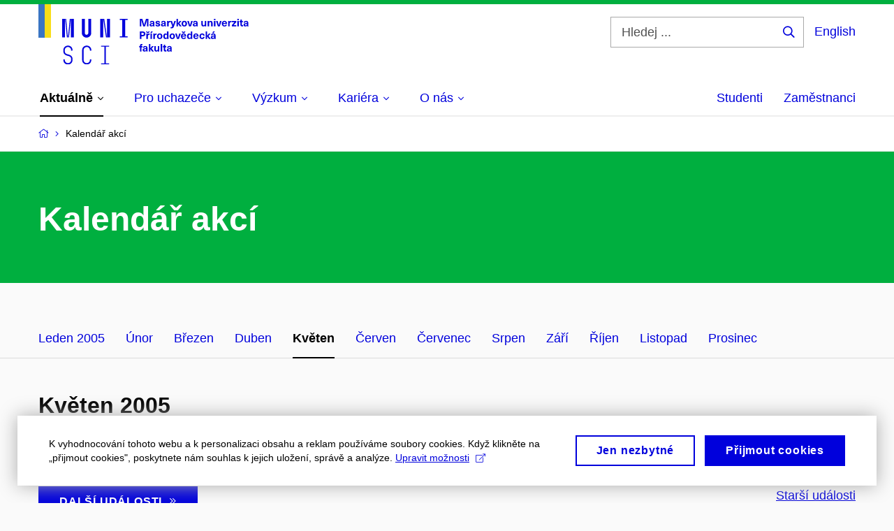

--- FILE ---
content_type: text/html; charset=utf-8
request_url: https://www.sci.muni.cz/kalendar-akci/kveten-2005?
body_size: 18485
content:


<!doctype html>
<!--[if lte IE 9]>    <html lang="cs" class="old-browser no-js no-touch"> <![endif]-->
<!--[if IE 9 ]>    <html lang="cs" class="ie9 no-js no-touch"> <![endif]-->
<!--[if (gt IE 9)|!(IE)]><!-->
<html class="no-js" lang="cs">
<!--<![endif]-->
<head>
    

<meta charset="utf-8" />
<meta name="viewport" content="width=device-width, initial-scale=1.0">

    <meta name="robots" content="index, follow">

<title>Kalendář akcí | Přírodovědecká fakulta MUNI</title>

<meta name="twitter:site" content="@muni_cz">
<meta name="twitter:card" content="summary">

    <meta name="author" content="Masarykova univerzita" />
    <meta name="description" content="Přírodovědecká fakulta Masarykovy univerzity je jednou z deseti fakult Masarykovy univerzity. Zároveň je též jednou ze čtyř nejstarších fakult, jež vznikly při založení Masarykovy univerzity v roce 1919." />
    <meta name="twitter:title" content="Kalendář akcí | Přírodovědecká fakulta MUNI" />
    <meta property="og:title" content="Kalendář akcí | Přírodovědecká fakulta MUNI" />
    <meta name="twitter:description" content="Přírodovědecká fakulta Masarykovy univerzity je jednou z deseti fakult Masarykovy univerzity. Zároveň je též jednou ze čtyř nejstarších fakult, jež vznikly při založení Masarykovy univerzity v roce 1919." />
    <meta property="og:description" content="Přírodovědecká fakulta Masarykovy univerzity je jednou z deseti fakult Masarykovy univerzity. Zároveň je též jednou ze čtyř nejstarších fakult, jež vznikly při založení Masarykovy univerzity v roce 1919." />
    <meta property="og:image" content="https://cdn.muni.cz/media/3124870/logo_socialni_site.png?upscale=false&width=1200" />
    <meta name="twitter:image" content="https://cdn.muni.cz/media/3124870/logo_socialni_site.png?upscale=false&width=1200" />
    <meta property="og:url" content="https://www.sci.muni.cz/kalendar-akci/kveten-2005" />
    <meta property="og:site_name" content="Přírodovědecká fakulta MUNI" />


            <link rel="stylesheet" type="text/css" href="https://cdn.muni.cz/css/MuniWeb/MuniWeb_PrirF/style.557c7cc8bb6d8a6ba11d.css" />
<script type="text/javascript" nonce="79ac0697-2143-4364-876e-6cc6e75999c2">/*! For license information please see muniweb-critical.f2b8e652ef8f9f2a5db3.js.LICENSE.txt */
!function(){function e(n){return e="function"==typeof Symbol&&"symbol"==typeof Symbol.iterator?function(e){return typeof e}:function(e){return e&&"function"==typeof Symbol&&e.constructor===Symbol&&e!==Symbol.prototype?"symbol":typeof e},e(n)}!function(n,t){function o(n,t){return e(n)===t}function i(){return"function"!=typeof t.createElement?t.createElement(arguments[0]):u?t.createElementNS.call(t,"http://www.w3.org/2000/svg",arguments[0]):t.createElement.apply(t,arguments)}function a(){var e=t.body;return e||((e=i(u?"svg":"body")).fake=!0),e}var s=[],c=[],r={_version:"3.3.1",_config:{classPrefix:"",enableClasses:!0,enableJSClass:!0,usePrefixes:!0},_q:[],on:function(e,n){var t=this;setTimeout((function(){n(t[e])}),0)},addTest:function(e,n,t){c.push({name:e,fn:n,options:t})},addAsyncTest:function(e){c.push({name:null,fn:e})}},l=function(){};l.prototype=r,l=new l;var d=t.documentElement,u="svg"===d.nodeName.toLowerCase(),f=r._config.usePrefixes?" -webkit- -moz- -o- -ms- ".split(" "):["",""];r._prefixes=f;var m=r.testStyles=function(e,n,o,s){var c,r,l,u,f="modernizr",m=i("div"),p=a();if(parseInt(o,10))for(;o--;)(l=i("div")).id=s?s[o]:f+(o+1),m.appendChild(l);return(c=i("style")).type="text/css",c.id="s"+f,(p.fake?p:m).appendChild(c),p.appendChild(m),c.styleSheet?c.styleSheet.cssText=e:c.appendChild(t.createTextNode(e)),m.id=f,p.fake&&(p.style.background="",p.style.overflow="hidden",u=d.style.overflow,d.style.overflow="hidden",d.appendChild(p)),r=n(m,e),p.fake?(p.parentNode.removeChild(p),d.style.overflow=u,d.offsetHeight):m.parentNode.removeChild(m),!!r};l.addTest("touch",(function(){var e;if("ontouchstart"in n||n.DocumentTouch&&t instanceof DocumentTouch)e=!0;else{var o=["@media (",f.join("touch-enabled),("),"heartz",")","{#modernizr{top:9px;position:absolute}}"].join("");m(o,(function(n){e=9===n.offsetTop}))}return e})),function(){var e,n,t,i,a,r;for(var d in c)if(c.hasOwnProperty(d)){if(e=[],(n=c[d]).name&&(e.push(n.name.toLowerCase()),n.options&&n.options.aliases&&n.options.aliases.length))for(t=0;t<n.options.aliases.length;t++)e.push(n.options.aliases[t].toLowerCase());for(i=o(n.fn,"function")?n.fn():n.fn,a=0;a<e.length;a++)1===(r=e[a].split(".")).length?l[r[0]]=i:(!l[r[0]]||l[r[0]]instanceof Boolean||(l[r[0]]=new Boolean(l[r[0]])),l[r[0]][r[1]]=i),s.push((i?"":"no-")+r.join("-"))}}(),function(e){var n=d.className,t=l._config.classPrefix||"";if(u&&(n=n.baseVal),l._config.enableJSClass){var o=new RegExp("(^|\\s)"+t+"no-js(\\s|$)");n=n.replace(o,"$1"+t+"js$2")}l._config.enableClasses&&(n+=" "+t+e.join(" "+t),u?d.className.baseVal=n:d.className=n)}(s),delete r.addTest,delete r.addAsyncTest;for(var p=0;p<l._q.length;p++)l._q[p]();n.Modernizr=l}(window,document),(navigator.maxTouchPoints>0||navigator.msMaxTouchPoints>0)&&(document.documentElement.className=document.documentElement.className.replace("no-touch","touch"))}(),function(e){e.oneTimeEvent=function(e,n,t){(t=t||document).addEventListener(e,(function t(o){return document.removeEventListener(e,t),n(o)}),!1)},e.isDocumentReady=!1,document.addEventListener("DocumentReady",(function(){e.isDocumentReady=!0})),e.elementReady=function(n,t){e.isDocumentReady?e.oneTimeEvent("ElementsReady."+n,t):e.oneTimeEvent("DocumentReady",t)},e.elementsReady=function(e,n){var t=function(o){e(o),!1!==n&&document.removeEventListener("ElementsReady",t)};document.addEventListener("ElementsReady",t,!1)},e.documentReady=function(e){document.addEventListener("DocumentReady",e,!1)};var n={};e.dictionary=function(e,t){if(null==t)return n[e];n[e]=t};var t={};e.items=function(e,n){if(null==n)return t[e];t[e]=n}}(window.Page=window.Page||{}),window.addEventListener("mc-consent",(function(e){e.detail.includes("mc-analytics")&&window.clarity&&window.clarity("consent")}));</script>

        <script nonce="79ac0697-2143-4364-876e-6cc6e75999c2" type="text/javascript">
            (function (c, l, a, r, i, t, y) {
                c[a] = c[a] || function () { (c[a].q = c[a].q || []).push(arguments) };
                t = l.createElement(r); t.async = 1; t.src = "https://www.clarity.ms/tag/" + i;
                y = l.getElementsByTagName(r)[0]; y.parentNode.insertBefore(t, y);
            })(window, document, "clarity", "script", "riu0p8r6tp");
        </script>
    

<script nonce="79ac0697-2143-4364-876e-6cc6e75999c2" type="text/javascript" class="mc-analytics">
    var _paq = window._paq = window._paq || [];
    
        _paq.push(['disableCookies']);
        _paq.push(['trackPageView']);
    (function() {
    var u="//analytics-test.ics.muni.cz:3500";
    _paq.push(['setTrackerUrl', u+'matomo.php']);
    _paq.push(['setSiteId', '652']);
    var d=document, g=d.createElement('script'), s=d.getElementsByTagName('script')[0];
    g.type='text/javascript'; g.async=true; g.src=u+'matomo.js'; s.parentNode.insertBefore(g,s);
    })();
</script>        <script nonce="79ac0697-2143-4364-876e-6cc6e75999c2" type="text/plain" class="mc-marketing">
            !function (f, b, e, v, n, t, s) {
                if (f.fbq) return; n = f.fbq = function () {
                    n.callMethod ?
                    n.callMethod.apply(n, arguments) : n.queue.push(arguments)
                }; if (!f._fbq) f._fbq = n;
                n.push = n; n.loaded = !0; n.version = '2.0'; n.queue = []; t = b.createElement(e); t.async = !0;
                t.src = v; s = b.getElementsByTagName(e)[0]; s.parentNode.insertBefore(t, s)
            }(window,
                document, 'script', 'https://connect.facebook.net/en_US/fbevents.js');
            fbq('init', '977355572668419');
            fbq('track', 'PageView');
        </script>





<link rel="shortcut icon" type="image/x-icon" href="https://cdn.muni.cz/Css/_Shared/Favicons/310000.ico" />









    
</head>

<body>
            <p class="menu-accessibility">
            <a title="Přej&#237;t k obsahu (Kl&#225;vesov&#225; zkratka: Alt + 2)" accesskey="2" href="#main">
                Přej&#237;t k obsahu
            </a>
            <span class="hide">|</span>
            <a href="#menu-main">Přej&#237;t k hlavn&#237;mu menu</a>
                <span class="hide">|</span>
                <a href="#form-search">Přej&#237;t k vyhled&#225;v&#225;n&#237;</a>
        </p>

    
    


            <header class="header">
                <div class="header__wrap">
                    <div class="row-main">
                            <p class="header__logo header__logo--no-margin header__logo--no-margin--crop" role="banner">
                                        <a href="/" title="Homepage webu">
<svg width="301" height="86" viewBox="0 0 301 86"><rect x="0" y="0" width="9" height="48" style="fill:#3a75c3 !important"></rect>
<rect x="9" y="0" width="9" height="48" style="fill:#f9dd17 !important"></rect><path fill="#0000dc" d="M33.94,21l0,26.6l4.14,0l0,-26.6zm4.29,0l2.59,26.6l1.4,0l-2.58,-26.6zm6.73,0l-2.58,26.6l1.4,0l2.59,-26.6zm1.56,0l0,26.6l4.18,0l0,-26.6zm15.69,0l0,20.48c0,3.57,3.23,6.35,6.69,6.35c3.46,0,6.69,-2.78,6.69,-6.35l0,-20.48l-4.18,0l0,20.33c0,1.44,-1.29,2.47,-2.51,2.47c-1.22,0,-2.51,-1.03,-2.51,-2.47l0,-20.33zm26.26,0l0,26.6l4.18,0l0,-26.6zm4.33,0l3.95,26.6l1.45,0l-3.95,-26.6zm5.55,0l0,26.6l4.18,0l0,-26.6zm18.05,25.12l0,1.48l11.36,0l0,-1.48l-3.61,0l0,-23.64l3.61,0l0,-1.48l-11.36,0l0,1.48l3.57,0l0,23.64z"></path><path fill="#0000dc" d="M42.3,86.33c3.65,0,6.57,-2.59,6.57,-6.35l0,-1.63c0,-4.33,-3.64,-5.82,-6.15,-6.39c-2.32,-0.53,-4.94,-1.4,-4.94,-4.52l0,-1.78c0,-2.47,2.13,-4.41,4.52,-4.41c2.36,0,4.52,1.94,4.52,4.41l0,0.95l2.05,0l0,-0.99c0,-3.65,-2.92,-6.35,-6.57,-6.35c-3.65,0,-6.57,2.7,-6.57,6.35l0,1.82c0,4.45,3.76,5.85,6.08,6.39c2.43,0.53,5.01,1.4,5.01,4.56l0,1.55c0,2.47,-2.13,4.41,-4.48,4.41c-2.4,0,-4.56,-1.94,-4.56,-4.41l0,-0.87l-2.05,0l0,0.91c0,3.76,2.92,6.35,6.57,6.35zm26.87,0c3.64,0,6.57,-2.59,6.57,-6.35l0,-0.91l-2.05,0l0,0.87c0,2.47,-2.17,4.41,-4.52,4.41c-2.44,0,-4.53,-1.94,-4.53,-4.41l0,-14.28c0,-2.47,2.09,-4.41,4.53,-4.41c2.35,0,4.52,1.94,4.52,4.41l0,0.95l2.05,0l0,-0.99c0,-3.65,-2.93,-6.35,-6.57,-6.35c-3.61,0,-6.58,2.7,-6.58,6.35l0,14.36c0,3.76,2.97,6.35,6.58,6.35zm20.67,-1.56l0,1.33l11.32,0l0,-1.33l-4.63,0l0,-23.94l4.63,0l0,-1.33l-11.32,0l0,1.33l4.63,0l0,23.94z"></path><path fill="#0000dc" d="M157.53,31.69l0,-10.68l-3.54,0l-1.55,4.9c-0.4,1.29,-0.76,2.63,-1.04,3.93l-0.03,0c-0.29,-1.3,-0.65,-2.64,-1.06,-3.93l-1.54,-4.9l-3.54,0l0,10.68l2.11,0l0,-5.31c0,-1.34,-0.03,-2.67,-0.09,-4l0.03,0c0.35,1.3,0.74,2.63,1.15,3.92l1.69,5.39l2.52,0l1.7,-5.39c0.4,-1.29,0.79,-2.62,1.13,-3.92l0.03,0c-0.06,1.33,-0.09,2.66,-0.09,4l0,5.31zm5.23,-7.86c-2.17,0,-3.22,1.17,-3.29,2.62l2.03,0c0.03,-0.72,0.48,-1.15,1.26,-1.15c0.74,0,1.25,0.39,1.25,1.35l0,0.27c-0.48,0.03,-1.34,0.12,-1.91,0.21c-2.2,0.34,-2.95,1.18,-2.95,2.43c0,1.32,0.98,2.31,2.6,2.31c1.04,0,1.9,-0.39,2.47,-1.2l0.03,0c0,0.37,0.03,0.7,0.1,1.02l1.9,0c-0.14,-0.51,-0.22,-1.13,-0.22,-2.09l0,-2.76c0,-1.99,-1.11,-3.01,-3.27,-3.01zm1.25,4.65c0,0.69,-0.07,1.09,-0.44,1.45c-0.3,0.3,-0.76,0.44,-1.19,0.44c-0.74,0,-1.13,-0.39,-1.13,-0.96c0,-0.62,0.36,-0.9,1.23,-1.05c0.45,-0.08,1.08,-0.14,1.53,-0.17zm6.81,-4.65c-1.89,0,-3.15,0.97,-3.15,2.34c0,1.77,1.36,2.07,2.64,2.4c1.19,0.31,1.75,0.45,1.75,1.11c0,0.45,-0.37,0.73,-1.1,0.73c-0.87,0,-1.34,-0.43,-1.34,-1.2l-2.13,0c0,1.85,1.31,2.72,3.42,2.72c2.07,0,3.36,-0.96,3.36,-2.39c0,-1.86,-1.5,-2.2,-2.86,-2.56c-1.16,-0.3,-1.64,-0.44,-1.64,-0.98c0,-0.43,0.36,-0.7,1.04,-0.7c0.75,0,1.19,0.33,1.19,1.11l2.02,0c0,-1.7,-1.21,-2.58,-3.2,-2.58zm8.23,0c-2.17,0,-3.22,1.17,-3.3,2.62l2.04,0c0.03,-0.72,0.48,-1.15,1.26,-1.15c0.74,0,1.25,0.39,1.25,1.35l0,0.27c-0.48,0.03,-1.34,0.12,-1.91,0.21c-2.2,0.34,-2.95,1.18,-2.95,2.43c0,1.32,0.97,2.31,2.59,2.31c1.05,0,1.91,-0.39,2.48,-1.2l0.03,0c0,0.37,0.03,0.7,0.1,1.02l1.89,0c-0.13,-0.51,-0.21,-1.13,-0.21,-2.09l0,-2.76c0,-1.99,-1.11,-3.01,-3.27,-3.01zm1.25,4.65c0,0.69,-0.08,1.09,-0.44,1.45c-0.3,0.3,-0.76,0.44,-1.2,0.44c-0.73,0,-1.12,-0.39,-1.12,-0.96c0,-0.62,0.36,-0.9,1.23,-1.05c0.45,-0.08,1.08,-0.14,1.53,-0.17zm8.02,-4.53c-0.9,0,-1.57,0.37,-2.08,1.2l-0.03,0l0,-1.08l-1.93,0l0,7.62l2.1,0l0,-3.6c0,-1.5,0.68,-2.31,1.97,-2.31c0.21,0,0.43,0.03,0.66,0.07l0,-1.81c-0.2,-0.06,-0.48,-0.09,-0.69,-0.09zm8.48,0.12l-2.16,0l-0.83,2.55c-0.34,1.05,-0.62,2.13,-0.88,3.19l-0.03,0c-0.24,-1.06,-0.52,-2.14,-0.84,-3.19l-0.78,-2.55l-2.25,0l2.16,6.19c0.3,0.86,0.36,1.1,0.36,1.38c0,0.75,-0.55,1.24,-1.39,1.24c-0.32,0,-0.61,-0.05,-0.82,-0.13l0,1.68c0.32,0.08,0.72,0.12,1.1,0.12c1.9,0,2.86,-0.67,3.63,-2.82zm8.19,7.62l-3.21,-4.11l2.89,-3.51l-2.36,0l-2.47,3.07l-0.03,0l0,-6.13l-2.09,0l0,10.68l2.09,0l0,-3.57l0.03,0l2.55,3.57zm3.89,-7.86c-2.39,0,-3.9,1.57,-3.9,4.05c0,2.47,1.51,4.05,3.9,4.05c2.38,0,3.9,-1.58,3.9,-4.05c0,-2.48,-1.52,-4.05,-3.9,-4.05zm0,1.62c1.03,0,1.69,0.94,1.69,2.43c0,1.48,-0.66,2.43,-1.69,2.43c-1.04,0,-1.7,-0.95,-1.7,-2.43c0,-1.49,0.66,-2.43,1.7,-2.43zm9.52,6.24l2.57,-7.62l-2.19,0l-0.89,3c-0.31,1.08,-0.6,2.19,-0.84,3.3l-0.03,0c-0.24,-1.11,-0.52,-2.22,-0.84,-3.3l-0.88,-3l-2.19,0l2.56,7.62zm6.27,-7.86c-2.17,0,-3.22,1.17,-3.3,2.62l2.04,0c0.03,-0.72,0.48,-1.15,1.26,-1.15c0.74,0,1.25,0.39,1.25,1.35l0,0.27c-0.48,0.03,-1.34,0.12,-1.91,0.21c-2.2,0.34,-2.95,1.18,-2.95,2.43c0,1.32,0.97,2.31,2.59,2.31c1.05,0,1.91,-0.39,2.48,-1.2l0.03,0c0,0.37,0.03,0.7,0.1,1.02l1.89,0c-0.13,-0.51,-0.21,-1.13,-0.21,-2.09l0,-2.76c0,-1.99,-1.11,-3.01,-3.27,-3.01zm1.25,4.65c0,0.69,-0.08,1.09,-0.44,1.45c-0.3,0.3,-0.76,0.44,-1.2,0.44c-0.73,0,-1.12,-0.39,-1.12,-0.96c0,-0.62,0.36,-0.9,1.23,-1.05c0.45,-0.08,1.08,-0.14,1.53,-0.17zm10.15,3.39c0.98,0,1.74,-0.47,2.24,-1.14l0.03,0l0,0.96l1.96,0l0,-7.62l-2.1,0l0,4.08c0,1.38,-0.63,2.07,-1.5,2.07c-0.82,0,-1.33,-0.53,-1.33,-1.68l0,-4.47l-2.1,0l0,4.68c0,2.07,1.09,3.12,2.8,3.12zm10.5,-7.98c-0.97,0,-1.74,0.46,-2.23,1.14l-0.03,0l0,-0.96l-1.97,0l0,7.62l2.1,0l0,-4.08c0,-1.38,0.63,-2.07,1.5,-2.07c0.83,0,1.34,0.52,1.34,1.68l0,4.47l2.1,0l0,-4.68c0,-2.07,-1.1,-3.12,-2.81,-3.12zm6.87,-1.08l0,-1.8l-2.1,0l0,1.8zm0,8.88l0,-7.62l-2.1,0l0,7.62zm6.21,0l2.57,-7.62l-2.19,0l-0.89,3c-0.32,1.08,-0.6,2.19,-0.84,3.3l-0.03,0c-0.24,-1.11,-0.52,-2.22,-0.84,-3.3l-0.88,-3l-2.19,0l2.56,7.62zm6.69,-1.25c-0.9,0,-1.66,-0.55,-1.72,-2.13l5.47,0c0,-0.84,-0.07,-1.42,-0.24,-1.95c-0.48,-1.54,-1.77,-2.53,-3.52,-2.53c-2.39,0,-3.78,1.74,-3.78,3.99c0,2.43,1.39,4.11,3.79,4.11c2.03,0,3.35,-1.16,3.65,-2.55l-2.15,0c-0.1,0.61,-0.66,1.06,-1.5,1.06zm-0.01,-5.13c0.84,0,1.53,0.53,1.66,1.68l-3.33,0c0.17,-1.15,0.81,-1.68,1.67,-1.68zm9.36,-1.36c-0.9,0,-1.58,0.37,-2.09,1.2l-0.03,0l0,-1.08l-1.94,0l0,7.62l2.11,0l0,-3.6c0,-1.5,0.69,-2.31,1.98,-2.31c0.21,0,0.41,0.03,0.66,0.07l0,-1.81c-0.21,-0.06,-0.49,-0.09,-0.69,-0.09zm7.5,1.83l0,-1.71l-6.13,0l0,1.65l3.59,0l0,0.03l-3.73,4.23l0,1.71l6.41,0l0,-1.65l-3.88,0l0,-0.03zm3.69,-2.97l0,-1.8l-2.11,0l0,1.8zm0,8.88l0,-7.62l-2.11,0l0,7.62zm5.45,-1.58c-0.71,0,-0.99,-0.33,-0.99,-1.17l0,-3.31l1.46,0l0,-1.56l-1.46,0l0,-1.98l-2.09,0l0,1.98l-1.24,0l0,1.56l1.24,0l0,3.69c0,1.77,0.76,2.47,2.51,2.47c0.37,0,0.83,-0.06,1.12,-0.15l0,-1.6c-0.14,0.04,-0.35,0.07,-0.55,0.07zm4.92,-6.28c-2.17,0,-3.22,1.17,-3.3,2.62l2.05,0c0.02,-0.72,0.48,-1.15,1.25,-1.15c0.74,0,1.25,0.39,1.25,1.35l0,0.27c-0.48,0.03,-1.33,0.12,-1.9,0.21c-2.21,0.34,-2.96,1.18,-2.96,2.43c0,1.32,0.98,2.31,2.6,2.31c1.05,0,1.9,-0.39,2.47,-1.2l0.03,0c0,0.37,0.03,0.7,0.11,1.02l1.89,0c-0.14,-0.51,-0.22,-1.13,-0.22,-2.09l0,-2.76c0,-1.99,-1.1,-3.01,-3.27,-3.01zm1.25,4.65c0,0.69,-0.07,1.09,-0.44,1.45c-0.3,0.3,-0.76,0.44,-1.19,0.44c-0.74,0,-1.13,-0.39,-1.13,-0.96c0,-0.62,0.36,-0.9,1.23,-1.05c0.45,-0.08,1.08,-0.14,1.53,-0.17z"></path><path fill="#0000dc" d="M145.23,39.01l0,10.68l2.21,0l0,-3.78l1.82,0c2.6,0,3.92,-1.38,3.92,-3.45c0,-2.07,-1.32,-3.45,-3.92,-3.45zm2.21,1.83l1.53,0c1.39,0,1.96,0.61,1.96,1.62c0,1,-0.57,1.62,-1.96,1.62l-1.53,0zm10.34,0.36l1.72,-2.19l-1.93,0l-0.9,1.14l-0.91,-1.14l-1.92,0l1.71,2.19zm0.83,0.75c-0.9,0,-1.58,0.37,-2.08,1.2l-0.03,0l0,-1.08l-1.94,0l0,7.62l2.1,0l0,-3.6c0,-1.5,0.69,-2.31,1.98,-2.31c0.21,0,0.42,0.03,0.66,0.07l0,-1.81c-0.21,-0.06,-0.48,-0.09,-0.69,-0.09zm3.25,-0.75l2.1,-2.19l-2.59,0l-1.16,2.19zm0.68,8.49l0,-7.62l-2.1,0l0,7.62zm6.09,-7.74c-0.9,0,-1.58,0.37,-2.09,1.2l-0.03,0l0,-1.08l-1.93,0l0,7.62l2.1,0l0,-3.6c0,-1.5,0.69,-2.31,1.98,-2.31c0.21,0,0.42,0.03,0.66,0.07l0,-1.81c-0.21,-0.06,-0.48,-0.09,-0.69,-0.09zm5.05,-0.12c-2.38,0,-3.9,1.58,-3.9,4.05c0,2.47,1.52,4.05,3.9,4.05c2.39,0,3.9,-1.58,3.9,-4.05c0,-2.47,-1.51,-4.05,-3.9,-4.05zm0,1.62c1.04,0,1.7,0.94,1.7,2.43c0,1.48,-0.66,2.43,-1.7,2.43c-1.03,0,-1.69,-0.95,-1.69,-2.43c0,-1.49,0.66,-2.43,1.69,-2.43zm12.53,6.24l0,-10.68l-2.1,0l0,3.97l-0.03,0c-0.47,-0.71,-1.29,-1.1,-2.16,-1.1c-1.91,0,-3.14,1.57,-3.14,4c0,2.43,1.25,4,3.17,4c0.88,0,1.72,-0.42,2.19,-1.2l0.03,0l0,1.01zm-3.59,-6.21c0.95,0,1.59,0.88,1.59,2.4c0,1.51,-0.64,2.4,-1.59,2.4c-1,0,-1.65,-0.94,-1.65,-2.4c0,-1.46,0.65,-2.4,1.65,-2.4zm9.03,-1.65c-2.38,0,-3.9,1.58,-3.9,4.05c0,2.47,1.52,4.05,3.9,4.05c2.39,0,3.9,-1.58,3.9,-4.05c0,-2.47,-1.51,-4.05,-3.9,-4.05zm0,1.62c1.04,0,1.7,0.94,1.7,2.43c0,1.48,-0.66,2.43,-1.7,2.43c-1.03,0,-1.69,-0.95,-1.69,-2.43c0,-1.49,0.66,-2.43,1.69,-2.43zm9.53,6.24l2.56,-7.62l-2.19,0l-0.88,3c-0.32,1.08,-0.6,2.19,-0.84,3.3l-0.03,0c-0.24,-1.11,-0.53,-2.22,-0.84,-3.3l-0.89,-3l-2.19,0l2.57,7.62zm5.53,-8.49l2.24,0l1.71,-2.19l-1.92,0l-0.9,1.14l-0.92,-1.14l-1.92,0zm1.16,7.25c-0.9,0,-1.67,-0.56,-1.73,-2.14l5.48,0c0,-0.84,-0.08,-1.42,-0.24,-1.95c-0.48,-1.54,-1.77,-2.53,-3.53,-2.53c-2.38,0,-3.78,1.74,-3.78,3.99c0,2.43,1.4,4.11,3.8,4.11c2.02,0,3.34,-1.16,3.64,-2.55l-2.14,0c-0.11,0.61,-0.66,1.07,-1.5,1.07zm-0.02,-5.14c0.84,0,1.53,0.53,1.67,1.68l-3.33,0c0.16,-1.15,0.81,-1.68,1.66,-1.68zm12.39,6.38l0,-10.68l-2.1,0l0,3.97l-0.03,0c-0.46,-0.71,-1.29,-1.1,-2.16,-1.1c-1.9,0,-3.13,1.57,-3.13,4c0,2.43,1.24,4,3.16,4c0.89,0,1.73,-0.42,2.19,-1.2l0.03,0l0,1.01zm-3.58,-6.21c0.94,0,1.59,0.88,1.59,2.4c0,1.51,-0.65,2.4,-1.59,2.4c-1.01,0,-1.65,-0.94,-1.65,-2.4c0,-1.46,0.64,-2.4,1.65,-2.4zm8.92,4.97c-0.9,0,-1.66,-0.56,-1.72,-2.14l5.47,0c0,-0.84,-0.07,-1.42,-0.24,-1.95c-0.48,-1.54,-1.77,-2.53,-3.52,-2.53c-2.39,0,-3.78,1.74,-3.78,3.99c0,2.43,1.39,4.11,3.79,4.11c2.03,0,3.35,-1.16,3.65,-2.55l-2.15,0c-0.1,0.61,-0.66,1.07,-1.5,1.07zm-0.01,-5.14c0.84,0,1.53,0.53,1.66,1.68l-3.33,0c0.17,-1.15,0.81,-1.68,1.67,-1.68zm8.8,-1.48c-2.32,0,-3.84,1.59,-3.84,4.05c0,2.46,1.52,4.05,3.84,4.05c2.06,0,3.44,-1.29,3.6,-3.23l-2.2,0c-0.06,1,-0.6,1.61,-1.41,1.61c-1.02,0,-1.64,-0.93,-1.64,-2.43c0,-1.5,0.62,-2.43,1.64,-2.43c0.81,0,1.35,0.55,1.42,1.46l2.19,0c-0.16,-1.79,-1.54,-3.08,-3.6,-3.08zm12.36,7.86l-3.21,-4.11l2.9,-3.51l-2.37,0l-2.46,3.07l-0.03,0l0,-6.13l-2.1,0l0,10.68l2.1,0l0,-3.57l0.03,0l2.55,3.57zm3.95,-8.49l2.1,-2.19l-2.6,0l-1.15,2.19zm-0.29,0.63c-2.17,0,-3.22,1.17,-3.3,2.62l2.04,0c0.03,-0.72,0.48,-1.15,1.26,-1.15c0.74,0,1.25,0.39,1.25,1.35l0,0.27c-0.48,0.03,-1.34,0.12,-1.91,0.21c-2.2,0.34,-2.95,1.18,-2.95,2.43c0,1.32,0.97,2.31,2.6,2.31c1.04,0,1.9,-0.39,2.47,-1.2l0.03,0c0,0.37,0.03,0.71,0.1,1.02l1.9,0c-0.14,-0.51,-0.22,-1.13,-0.22,-2.09l0,-2.76c0,-1.99,-1.11,-3.01,-3.27,-3.01zm1.25,4.65c0,0.69,-0.08,1.09,-0.44,1.45c-0.3,0.3,-0.76,0.44,-1.2,0.44c-0.73,0,-1.12,-0.39,-1.12,-0.96c0,-0.62,0.36,-0.9,1.23,-1.05c0.45,-0.08,1.08,-0.14,1.53,-0.16z"></path><path fill="#0000dc" d="M148.59,58.45c0.13,0,0.29,0.01,0.38,0.04l0,-1.48c-0.26,-0.06,-0.68,-0.12,-1.04,-0.12c-1.64,0,-2.52,0.82,-2.52,2.49l0,0.69l-1.26,0l0,1.56l1.26,0l0,6.06l2.07,0l0,-6.06l1.44,0l0,-1.56l-1.44,0l0,-0.44c0,-0.86,0.37,-1.18,1.11,-1.18zm4.32,1.38c-2.17,0,-3.22,1.17,-3.3,2.62l2.04,0c0.03,-0.72,0.48,-1.15,1.26,-1.15c0.74,0,1.25,0.39,1.25,1.35l0,0.27c-0.48,0.03,-1.34,0.12,-1.91,0.21c-2.21,0.34,-2.96,1.18,-2.96,2.43c0,1.32,0.98,2.31,2.6,2.31c1.05,0,1.9,-0.39,2.48,-1.2l0.03,0c0,0.38,0.03,0.71,0.1,1.02l1.89,0c-0.14,-0.51,-0.21,-1.13,-0.21,-2.08l0,-2.77c0,-1.99,-1.11,-3.01,-3.27,-3.01zm1.25,4.65c0,0.69,-0.08,1.1,-0.44,1.46c-0.3,0.29,-0.76,0.43,-1.2,0.43c-0.74,0,-1.12,-0.39,-1.12,-0.96c0,-0.61,0.35,-0.9,1.23,-1.05c0.44,-0.08,1.08,-0.14,1.53,-0.17zm11.25,3.21l-3.21,-4.11l2.89,-3.51l-2.37,0l-2.46,3.07l-0.03,0l0,-6.13l-2.1,0l0,10.68l2.1,0l0,-3.57l0.03,0l2.55,3.57zm3.37,0.18c0.98,0,1.74,-0.46,2.24,-1.14l0.03,0l0,0.96l1.96,0l0,-7.62l-2.1,0l0,4.08c0,1.38,-0.63,2.07,-1.5,2.07c-0.82,0,-1.33,-0.53,-1.33,-1.68l0,-4.47l-2.1,0l0,4.68c0,2.07,1.09,3.12,2.8,3.12zm8.37,-0.18l0,-10.68l-2.1,0l0,10.68zm5.46,-1.58c-0.72,0,-0.99,-0.33,-0.99,-1.17l0,-3.31l1.46,0l0,-1.56l-1.46,0l0,-1.98l-2.1,0l0,1.98l-1.23,0l0,1.56l1.23,0l0,3.69c0,1.77,0.77,2.48,2.52,2.48c0.36,0,0.83,-0.07,1.11,-0.16l0,-1.6c-0.13,0.04,-0.34,0.07,-0.54,0.07zm4.92,-6.28c-2.17,0,-3.22,1.17,-3.3,2.62l2.04,0c0.03,-0.72,0.48,-1.15,1.26,-1.15c0.74,0,1.25,0.39,1.25,1.35l0,0.27c-0.48,0.03,-1.34,0.12,-1.91,0.21c-2.21,0.34,-2.96,1.18,-2.96,2.43c0,1.32,0.98,2.31,2.6,2.31c1.05,0,1.9,-0.39,2.48,-1.2l0.03,0c0,0.38,0.03,0.71,0.1,1.02l1.89,0c-0.13,-0.51,-0.21,-1.13,-0.21,-2.08l0,-2.77c0,-1.99,-1.11,-3.01,-3.27,-3.01zm1.25,4.65c0,0.69,-0.08,1.1,-0.44,1.46c-0.3,0.29,-0.76,0.43,-1.2,0.43c-0.73,0,-1.12,-0.39,-1.12,-0.96c0,-0.61,0.36,-0.9,1.23,-1.05c0.44,-0.08,1.08,-0.14,1.53,-0.17z"></path><desc>Masarykova univerzita Přírodovědecká fakulta</desc></svg>        </a>

                            </p>

                    <div class="header__side">
                        

                            <form id="form-search" action="/vyhledavani" class="header__search" role="search">
                                <fieldset>
                                    <p>
                                        <label for="search" class="header__search__label icon icon-search"><span class="vhide">Hledej ...</span></label>
                                        <span class="inp-fix inp-icon inp-icon--after">
                                            <input type="text" name="q" id="search" class="inp-text" placeholder="Hledej ..." data-hj-masked maxlength="200">
                                            <button type="submit" class="btn-icon icon icon-search">
                                                <span class="vhide">Hledej ...</span>
                                            </button>
                                        </span>
                                    </p>
                                </fieldset>
                            </form>
                        
    <div class="menu-lang">
        <p class="menu-lang__selected">
                <a href="/en/all-events/kveten-2005"
                   rel="alternate"
                   hreflang="en"
                   lang="en"
                   class="menu-lang__selected__link">
                    English
                </a>
        </p>
    </div>

                        
                        <!-- placeholder pro externí přihlášení (desktop) -->
                        <div class="user-menu-ext-std" style="display:none;"></div>                        


                        <nav class="menu-mobile" role="navigation">
                            <ul class="menu-mobile__list">
                                    <li class="menu-mobile__item">
                                        <a href="#" class="menu-mobile__link menu-mobile__link--search" aria-hidden="true">
                                            <span class="icon icon-search"></span>
                                        </a>
                                    </li>

                                
    <li class="menu-mobile__item">
            <div class="menu-lang">
                <p class="menu-lang__selected">
                        <a href="/en/all-events/kveten-2005"
                           rel="alternate"
                           hreflang="en"
                           lang="en"
                           class="menu-mobile__link menu-mobile__link--lang">
                            EN
                        </a>
                </p>
            </div>
    </li>

                                
                                <li class="user-menu-ext-mobile" style="display:none;"></li>



                                    <li class="menu-mobile__item">
                                        <a href="#" class="menu-mobile__link menu-mobile__link--burger">
                                            <span class="menu-mobile__burger"><span></span></span>
                                        </a>
                                    </li>
                            </ul>
                        </nav>

                    </div>

                            <nav id="menu-main" class="menu-primary" role="navigation">
                                <div class="menu-primary__holder">
                                    <div class="menu-primary__wrap">

    <ul class="menu-primary__list">
                    <li class="menu-primary__item with-submenu">
                        <span class="menu-primary__links">
                            <a href="/" class="menu-primary__link is-active" >
 <span class="menu-primary__inner">Aktuálně</span> 
                                    <span class="icon icon-angle-down"></span>
                            </a>
                                <a href="#" class="menu-primary__toggle icon icon-angle-down" aria-hidden="true"></a>
                        </span>
                            <div class="menu-submenu">
                                    <ul class="menu-submenu__list">
                    <li class="menu-submenu__item ">
                        <span class="">
                            <a href="/clanky" class="menu-submenu__link" >
Aktuality
                            </a>
                        </span>
                    </li>
                    <li class="menu-submenu__item ">
                        <span class="">
                            <a href="/kalendar-akci/kancelar-21016" class="menu-submenu__link is-active" >
Kalendář akcí
                            </a>
                        </span>
                    </li>
                    <li class="menu-submenu__item ">
                        <span class="">
                            <a href="/mendel-200" class="menu-submenu__link" >
Mendel 200
                            </a>
                        </span>
                    </li>
                    <li class="menu-submenu__item ">
                        <span class="">
                            <a href="/newslettery" class="menu-submenu__link" >
Newslettery
                            </a>
                        </span>
                    </li>
                    <li class="menu-submenu__item ">
                        <span class="">
                            <a href="/napsali-o-nas" class="menu-submenu__link" >
Napsali o nás
                            </a>
                        </span>
                    </li>
                    <li class="menu-submenu__item ">
                        <span class="">
                            <a href="/pro-media" class="menu-submenu__link" >
Pro média
                            </a>
                        </span>
                    </li>
    </ul>

                            </div>
                    </li>
                    <li class="menu-primary__item with-submenu">
                        <span class="menu-primary__links">
                            <a href="/pro-uchazece" class="menu-primary__link" >
 <span class="menu-primary__inner">Pro uchazeče</span> 
                                    <span class="icon icon-angle-down"></span>
                            </a>
                                <a href="#" class="menu-primary__toggle icon icon-angle-down" aria-hidden="true"></a>
                        </span>
                            <div class="menu-submenu">
                                    <ul class="menu-submenu__list">
                    <li class="menu-submenu__item ">
                        <span class="">
                            <a href="/pro-uchazece/bakalarske-studium" class="menu-submenu__link" >
Bakalářské studium
                            </a>
                        </span>
                    </li>
                    <li class="menu-submenu__item ">
                        <span class="">
                            <a href="/pro-uchazece/navazujici-magisterske-studium" class="menu-submenu__link" >
Navazující magisterské studium
                            </a>
                        </span>
                    </li>
                    <li class="menu-submenu__item ">
                        <span class="">
                            <a href="/international/study-in-english" class="menu-submenu__link" >
Studium v angličtině
                            </a>
                        </span>
                    </li>
                    <li class="menu-submenu__item ">
                        <span class="">
                            <a href="/pro-uchazece/doktorske-studium" class="menu-submenu__link" >
Doktorské studium
                            </a>
                        </span>
                    </li>
                    <li class="menu-submenu__item ">
                        <span class="">
                            <a href="/pro-uchazece/httpumbracoscimunicz-student-rigorozni-rizeni" class="menu-submenu__link" >
Rigorózní řízení
                            </a>
                        </span>
                    </li>
                    <li class="menu-submenu__item ">
                        <span class="">
                            <a href="/pro-uchazece/celozivotni-vzdelavani" class="menu-submenu__link" >
Celoživotní vzdělávání
                            </a>
                        </span>
                    </li>
                    <li class="menu-submenu__item ">
                        <span class="">
                            <a href="https://prostredoskolaky.muni.cz/" class="menu-submenu__link"  target="_blank" rel="noopener">
Akce MU pro středoškoláky
                            </a>
                        </span>
                    </li>
                    <li class="menu-submenu__item ">
                        <span class="">
                            <a href="/pro-uchazece/dulezite-informace-pro-uchazece" class="menu-submenu__link" >
Důležité informace pro uchazeče
                            </a>
                        </span>
                    </li>
    </ul>

                            </div>
                    </li>
                    <li class="menu-primary__item with-submenu">
                        <span class="menu-primary__links">
                            <a href="/vyzkum" class="menu-primary__link" >
 <span class="menu-primary__inner">Výzkum</span> 
                                    <span class="icon icon-angle-down"></span>
                            </a>
                                <a href="#" class="menu-primary__toggle icon icon-angle-down" aria-hidden="true"></a>
                        </span>
                            <div class="menu-submenu">
                                    <ul class="menu-submenu__list">
                    <li class="menu-submenu__item ">
                        <span class="">
                            <a href="/vyzkum" class="menu-submenu__link" >
Výzkum na fakultě
                            </a>
                        </span>
                    </li>
                    <li class="menu-submenu__item ">
                        <span class="">
                            <a href="/vyzkum/publikace/graficky-prehled" class="menu-submenu__link" >
Publikace
                            </a>
                        </span>
                    </li>
                    <li class="menu-submenu__item ">
                        <span class="">
                            <a href="/vyzkum/habilitacni-a-jmenovaci-rizeni" class="menu-submenu__link" >
Habilitační a jmenovací řízení
                            </a>
                        </span>
                    </li>
                    <li class="menu-submenu__item ">
                        <span class="">
                            <a href="/test/opp" class="menu-submenu__link" >
Projektová podpora
                            </a>
                        </span>
                    </li>
                    <li class="menu-submenu__item ">
                        <span class="">
                            <a href="/vyzkum/resene-projekty" class="menu-submenu__link" >
Řešené projekty
                            </a>
                        </span>
                    </li>
                    <li class="menu-submenu__item ">
                        <span class="">
                            <a href="https://www.muni.cz/vyzkum/projekty-velkych-vyzkumnych-infrastruktur" class="menu-submenu__link"  target="_blank" rel="noopener">
Projekty velkých výzkumných infrastruktur
                            </a>
                        </span>
                    </li>
                    <li class="menu-submenu__item ">
                        <span class="">
                            <a href="/vyzkum/postdoc" class="menu-submenu__link" >
PostDoc
                            </a>
                        </span>
                    </li>
                    <li class="menu-submenu__item ">
                        <span class="">
                            <a href="https://knihovna.sci.muni.cz/podpora-studia-a-vedy/open-science" class="menu-submenu__link"  target="_blank" rel="noopener">
Open Science
                            </a>
                        </span>
                    </li>
    </ul>

                            </div>
                    </li>
                    <li class="menu-primary__item with-submenu">
                        <span class="menu-primary__links">
                            <a href="/kariera-na-prf-mu" class="menu-primary__link" >
 <span class="menu-primary__inner">Kariéra</span> 
                                    <span class="icon icon-angle-down"></span>
                            </a>
                                <a href="#" class="menu-primary__toggle icon icon-angle-down" aria-hidden="true"></a>
                        </span>
                            <div class="menu-submenu">
                                    <ul class="menu-submenu__list">
                    <li class="menu-submenu__item ">
                        <span class="">
                            <a href="/kariera-na-prf-mu" class="menu-submenu__link" >
Kariéra na SCI MUNI
                            </a>
                        </span>
                    </li>
                    <li class="menu-submenu__item ">
                        <span class="">
                            <a href="/kariera-na-prf-mu/volna-mista-na-prf-mu" class="menu-submenu__link" >
Volná místa
                            </a>
                        </span>
                    </li>
                    <li class="menu-submenu__item ">
                        <span class="">
                            <a href="/kariera-na-prf-mu/vyberove-rizeni-na-prf-mu" class="menu-submenu__link" >
Průvodce výběrovým řízením
                            </a>
                        </span>
                    </li>
                    <li class="menu-submenu__item ">
                        <span class="">
                            <a href="/kariera-na-prf-mu/rozvoj-kariery-pracovni-pozice-karierni-cesty" class="menu-submenu__link" >
Rozvoj kariéry
                            </a>
                        </span>
                    </li>
                    <li class="menu-submenu__item ">
                        <span class="">
                            <a href="/kariera-na-prf-mu/prf-jako-zamestnavatel" class="menu-submenu__link" >
O&#160;fakultě
                            </a>
                        </span>
                    </li>
                    <li class="menu-submenu__item ">
                        <span class="">
                            <a href="/kariera-na-prf-mu/hrs4r" class="menu-submenu__link" >
HR strategie
                            </a>
                        </span>
                    </li>
                    <li class="menu-submenu__item ">
                        <span class="">
                            <a href="/kariera-na-prf-mu/personalni-oddeleni" class="menu-submenu__link" >
Personální oddělení
                            </a>
                        </span>
                    </li>
                    <li class="menu-submenu__item ">
                        <span class="">
                            <a href="/kariera-na-prf-mu/etika-na-pracovisti" class="menu-submenu__link" >
Etika v&#160;pracovním prostředí
                            </a>
                        </span>
                    </li>
                    <li class="menu-submenu__item ">
                        <span class="">
                            <a href="/kariera-na-prf-mu/uspechy-nasich-kolegyn-a-kolegu" class="menu-submenu__link" >
Naše úspěchy
                            </a>
                        </span>
                    </li>
                    <li class="menu-submenu__item ">
                        <span class="">
                            <a href="/kariera-na-prf-mu/zeny-ve-vede-zeny-na-prirodovedecke-fakulte-mu" class="menu-submenu__link" >
Ženy ve vědě
                            </a>
                        </span>
                    </li>
    </ul>

                            </div>
                    </li>
                    <li class="menu-primary__item with-submenu">
                        <span class="menu-primary__links">
                            <a href="/o-nas" class="menu-primary__link" >
 <span class="menu-primary__inner">O nás</span> 
                                    <span class="icon icon-angle-down"></span>
                            </a>
                                <a href="#" class="menu-primary__toggle icon icon-angle-down" aria-hidden="true"></a>
                        </span>
                            <div class="menu-submenu">
                                    <ul class="menu-submenu__list">
                    <li class="menu-submenu__item ">
                        <span class="">
                            <a href="/o-nas" class="menu-submenu__link" >
O nás
                            </a>
                        </span>
                    </li>
                    <li class="menu-submenu__item ">
                        <span class="">
                            <a href="/o-nas/historie-fakulty" class="menu-submenu__link" >
Historie
                            </a>
                        </span>
                    </li>
                    <li class="menu-submenu__item ">
                        <span class="">
                            <a href="/o-nas/organizacni-struktura" class="menu-submenu__link" >
Organizační struktura
                            </a>
                        </span>
                    </li>
                    <li class="menu-submenu__item ">
                        <span class="">
                            <a href="/o-nas/zamestnanci-fakulty" class="menu-submenu__link" >
Zaměstnanci fakulty
                            </a>
                        </span>
                    </li>
                    <li class="menu-submenu__item ">
                        <span class="">
                            <a href="/o-nas/hr-excellence-in-research" class="menu-submenu__link" >
HR Award
                            </a>
                        </span>
                    </li>
                    <li class="menu-submenu__item ">
                        <span class="">
                            <a href="https://is.muni.cz/obchod/fakulta/sci" class="menu-submenu__link"  target="_blank" rel="noopener">
Konference a kurzy
                            </a>
                        </span>
                    </li>
                    <li class="menu-submenu__item ">
                        <span class="">
                            <a href="/o-nas/kde-nas-najdete/kancelar-21016" class="menu-submenu__link" >
Kde nás najdete
                            </a>
                        </span>
                    </li>
                    <li class="menu-submenu__item ">
                        <span class="">
                            <a href="/o-nas/uredni-deska" class="menu-submenu__link" >
Úřední deska
                            </a>
                        </span>
                    </li>
    </ul>

                            </div>
                    </li>
    </ul>







<ul class="menu-header-secondary">
            <li class="menu-header-secondary__item">
                <a href="/student" class="menu-header-secondary__link ">
                    Studenti
                </a>
            </li>
            <li class="menu-header-secondary__item">
                <a href="https://portal.muni.cz/sci" class="menu-header-secondary__link " target="_blank" rel="noopener">
                    Zaměstnanci
                </a>
            </li>

    
</ul>                                    </div>
                                   
                                        <a href="#" class="menu-primary__title">
                                            <span></span>
                                            &nbsp;
                                        </a>
                                    
                                    <div class="menu-primary__main-toggle" aria-hidden="true"></div>
                                </div>
                            </nav>
                    </div>
                </div>
                





            </header>


    <main id="main" class="main">


<nav class="menu-breadcrumb" role="navigation">
    <div class="row-main">
        <strong class="vhide">Zde se nacházíte:</strong>
        <ol class="menu-breadcrumb__list" vocab="http://schema.org/" typeof="BreadcrumbList">
            <li class="menu-breadcrumb__item menu-breadcrumb__item--home" property="itemListElement" typeof="ListItem">
                <a class="menu-breadcrumb__link" property="item" typeof="WebPage" href="/">
                    <span property="name">Aktu&#225;lně</span></a>
                <span class="icon icon-angle-right"></span>
                <meta property="position" content="1">
            </li>


                <li class="menu-breadcrumb__item">
                             <span property="name">Kalendář akcí</span>

                            
                    <meta content="2">
                </li>
        </ol>
    </div>
</nav>




        
                        


        <div class="box-hero box-hero--transparent box-hero--background-img no-overlay ">


    <div class="row-main">


<div class="box-hero__content">
    <div class="box-hero__content-inner">
        
                        



        <div class=" white">

    <h1>Kalendář akcí</h1>



        </div>








    </div>
</div>

    </div> 

     </div>





                        <div class="ajax-form-container" id="ajax-form-container1">


<form action="/kalendar-akci/kveten-2005" class="ajax-form" data-ajax-remove-query="[&quot;page&quot;]" data-id="ajax-form-container1" enctype="multipart/form-data" method="post">        <div class="menu-inside">
            <div class="row-main">
                <div class="menu-inside__wrap">
                    <ul class="menu-inside__list js-scroll-nav" >
                            <li class="menu-inside__item">
                                <a href="/kalendar-akci/leden-2005?" data-post-ajax="true"
                                   class="menu-inside__link ">
                                    Leden 2005
                                </a>
                            </li>
                            <li class="menu-inside__item">
                                <a href="/kalendar-akci/unor-2005?" data-post-ajax="true"
                                   class="menu-inside__link ">
                                    &#218;nor
                                </a>
                            </li>
                            <li class="menu-inside__item">
                                <a href="/kalendar-akci/brezen-2005?" data-post-ajax="true"
                                   class="menu-inside__link ">
                                    Březen
                                </a>
                            </li>
                            <li class="menu-inside__item">
                                <a href="/kalendar-akci/duben-2005?" data-post-ajax="true"
                                   class="menu-inside__link ">
                                    Duben
                                </a>
                            </li>
                            <li class="menu-inside__item">
                                <a href="/kalendar-akci/kveten-2005?" data-post-ajax="true"
                                   class="menu-inside__link is-active">
                                    Květen
                                </a>
                            </li>
                            <li class="menu-inside__item">
                                <a href="/kalendar-akci/cerven-2005?" data-post-ajax="true"
                                   class="menu-inside__link ">
                                    Červen
                                </a>
                            </li>
                            <li class="menu-inside__item">
                                <a href="/kalendar-akci/cervenec-2005?" data-post-ajax="true"
                                   class="menu-inside__link ">
                                    Červenec
                                </a>
                            </li>
                            <li class="menu-inside__item">
                                <a href="/kalendar-akci/srpen-2005?" data-post-ajax="true"
                                   class="menu-inside__link ">
                                    Srpen
                                </a>
                            </li>
                            <li class="menu-inside__item">
                                <a href="/kalendar-akci/zari-2005?" data-post-ajax="true"
                                   class="menu-inside__link ">
                                    Z&#225;ř&#237;
                                </a>
                            </li>
                            <li class="menu-inside__item">
                                <a href="/kalendar-akci/rijen-2005?" data-post-ajax="true"
                                   class="menu-inside__link ">
                                    Ř&#237;jen
                                </a>
                            </li>
                            <li class="menu-inside__item">
                                <a href="/kalendar-akci/listopad-2005?" data-post-ajax="true"
                                   class="menu-inside__link ">
                                    Listopad
                                </a>
                            </li>
                            <li class="menu-inside__item">
                                <a href="/kalendar-akci/prosinec-2005?" data-post-ajax="true"
                                   class="menu-inside__link ">
                                    Prosinec
                                </a>
                            </li>
                    </ul>
                </div>
            </div>
        </div>
    <div class="">
        <div class="row-main">
            <div class="box-content">
<h1 class="h3">Květen 2005</h1>
                    <p class="light u-mb-30">
                        Tento měs&#237;c se nekonala žadn&#225; ud&#225;lost.
                    </p>
            </div>
            <div class="grid grid--middle">
                <div class="grid__cell size--xs--2-2">
                        <p class="l">
                            <a href="/kalendar-akci/cerven-2005?" class="btn btn-primary btn-s" data-post-ajax="true">
                                <span>Dalš&#237; ud&#225;losti &nbsp;<span class="icon icon-angle-double-right"></span></span>
                            </a>
                        </p>
                        <a href="/kalendar-akci/duben-2005?" class="r" data-post-ajax="true">
                            Starš&#237; ud&#225;losti
                        </a>
                </div>
            </div>
        </div>
    </div>
<input name='ufprt' type='hidden' value='zLCJLRF2DQ/h5yb91jIhg/s7fZk9fShDt+TdKF8MvYsyvAYiE5C5wXCMz0RevSfJbvojn6yoHtzXmKJICT8x1WNQCPN9lpaRyA2JU+a9TvZUzpYxTWgxdls/sm6czHbKaoIlEltOl/kI8boaD0qTQZadCNT0H8K1t+wi3WbngT0OuhOz/1aodkBeGez2Gy9Yu049DUA3zbJcZ0hRwbhI2OmVX0J4tvdfX3Bln+NRRxtMVBpSa0EhgPlWiVGcA2Yt/GqqmfEju9yOdhIHT8AdhcVt2TjJGgblMwEhU8yd3QgzM06svguGTlD0TYiuNCzfn8lU7Bi+YLZsBMeS/M4uT+3N/M/sejJVt2g+9RNzDa0CNtTueHKsArMIU6B3QmvlKKkXHTcaUsdkK95x+yAREcyJwvLXK147iMVm4G+Kfv2Wvp3RgFQ/5vbhx2a5cI8eAyUonuET7U0eYbalCTAEvkeP/IUvpe4UjDyxLP76xq8dyNeEKNO7SmPri0OS7USo2C/M7VUG6jkkSsiH+1GcMOgRqf7/PDwbgtmdQXmn1QMkuJt8DUWCWeFS1Io2F+YR5soXPvaeImc84vqNLeN0SLZD2tlIQ12WW/YLDmbqPxtXT27UNgBNAgW+9S1CSeL925lL1PB9lfzm3I5O1mGq65MQLM8BgnKx5Nj3aobgKUg53uyyB0XxrO+gvDjX1PS7fwE6VpvB9vDPH/4MiO7Xt748IdqLi0zpndCj3VwcPN4lYRHmej7O7Q6oyZBdOgsLVWvfIa+5zPdMRuMxs892j3C71RTdvBfAPzemTBCqB4ZP0EaVDaaR+NIlIeOLwvugfFpp2qFj9RoBOw9NbwPdh9YAlnhyldIZ1hBda395DMrPF1/JS1GW6hSWvP32ZQBhWIFkxU9APsh2AImm5Ip/lbcYZ4t4qKmjUDUi2fyy96h1iTdcYxG1wCxe/NPymQyKxBdSZFv4+/HlbKVAllyyLaW0Eh+rwHmzP/lJmXV9fpNifU9ZRzh/0hO5N+c7YcQKJggoJCUUaQZi7khH2PFeyp515rPxvEeBUOPlIaS4h7I2ubb87C/87yXkRfdizANRMt3qw3g81dCoQkC+8PfqRkBlA1n92q0h1VswAoLTrVYmeB5VRd85QkSi7a5PXnX9wlevU6nbGoXkpK6LR7NbLjDI6x9voLcoo5o3jWQc0wf78M9ny5D8svws3EYnbrhsFs+Navf0juIuXvmqhlx87rNNq65NMjhOe0uzUcP2VTN8RPPRV2CSFEUH1f/Vzg9/16ZHun8n4LTdB4xt78gGkwmE538=' /></form>

</div>











    </main>


        <footer class="footer">





            <div class="row-main">

        <div class="footer__menu">
        <div class="grid">
        <div class="grid__cell size--m--1-5 size--l--2-12 footer__menu__toggle">
            <div class="footer__menu__title with-subitems">
                <h2 class=""><a href="/" class="footer__menu__title__link"  title="Aktuálně">
Aktuálně
                        </a></h2>
                <a href="#" class="footer__menu__title__toggle icon icon-angle-down" aria-hidden="true" title="Zobraz podmenu"></a>
            </div>
                <div class="footer__menu__box">
                    <ul class="footer__menu__list">
                                <li class="footer__menu__item">
                                    <a href="/clanky" class="footer__menu__link"  title="Aktuality">
                                        Aktuality
                                    </a>
                                </li>
                                <li class="footer__menu__item">
                                    <a href="/kalendar-akci/kancelar-21016" class="footer__menu__link"  title="Kalendář akcí">
                                        Kalendář akcí
                                    </a>
                                </li>
                                <li class="footer__menu__item">
                                    <a href="/mendel-200" class="footer__menu__link"  title="Mendel 200">
                                        Mendel 200
                                    </a>
                                </li>
                                <li class="footer__menu__item">
                                    <a href="/newslettery" class="footer__menu__link"  title="Newslettery">
                                        Newslettery
                                    </a>
                                </li>
                                <li class="footer__menu__item">
                                    <a href="/napsali-o-nas" class="footer__menu__link"  title="Napsali o nás">
                                        Napsali o nás
                                    </a>
                                </li>
                                <li class="footer__menu__item">
                                    <a href="/pro-media" class="footer__menu__link"  title="Pro média">
                                        Pro média
                                    </a>
                                </li>
                    </ul>
                </div>
        </div>




        <div class="grid__cell size--m--1-5 size--l--2-12 footer__menu__toggle">
            <div class="footer__menu__title with-subitems">
                <h2 class=""><a href="/pro-uchazece" class="footer__menu__title__link"  title="Pro uchazeče">
Pro uchazeče
                        </a></h2>
                <a href="#" class="footer__menu__title__toggle icon icon-angle-down" aria-hidden="true" title="Zobraz podmenu"></a>
            </div>
                <div class="footer__menu__box">
                    <ul class="footer__menu__list">
                                <li class="footer__menu__item">
                                    <a href="/pro-uchazece/bakalarske-studium" class="footer__menu__link"  title="Bakalářské studium">
                                        Bakalářské studium
                                    </a>
                                </li>
                                <li class="footer__menu__item">
                                    <a href="/pro-uchazece/navazujici-magisterske-studium" class="footer__menu__link"  title="Navazující magisterské studium">
                                        Navazující magisterské studium
                                    </a>
                                </li>
                                <li class="footer__menu__item">
                                    <a href="/international/study-in-english" class="footer__menu__link"  title="Studium v angličtině">
                                        Studium v angličtině
                                    </a>
                                </li>
                                <li class="footer__menu__item">
                                    <a href="/pro-uchazece/doktorske-studium" class="footer__menu__link"  title="Doktorské studium">
                                        Doktorské studium
                                    </a>
                                </li>
                                <li class="footer__menu__item">
                                    <a href="/pro-uchazece/httpumbracoscimunicz-student-rigorozni-rizeni" class="footer__menu__link"  title="Rigorózní řízení">
                                        Rigorózní řízení
                                    </a>
                                </li>
                                <li class="footer__menu__item">
                                    <a href="/pro-uchazece/celozivotni-vzdelavani" class="footer__menu__link"  title="Celoživotní vzdělávání">
                                        Celoživotní vzdělávání
                                    </a>
                                </li>
                                <li class="footer__menu__item">
                                    <a href="https://prostredoskolaky.muni.cz/" class="footer__menu__link"  target="_blank" rel="noopener" title="Akce MU pro středoškoláky">
                                        Akce MU pro středoškoláky
                                    </a>
                                </li>
                                <li class="footer__menu__item">
                                    <a href="/pro-uchazece/dulezite-informace-pro-uchazece" class="footer__menu__link"  title="Důležité informace pro uchazeče">
                                        Důležité informace pro uchazeče
                                    </a>
                                </li>
                    </ul>
                </div>
        </div>




        <div class="grid__cell size--m--1-5 size--l--2-12 footer__menu__toggle">
            <div class="footer__menu__title with-subitems">
                <h2 class=""><a href="/vyzkum" class="footer__menu__title__link"  title="Výzkum">
Výzkum
                        </a></h2>
                <a href="#" class="footer__menu__title__toggle icon icon-angle-down" aria-hidden="true" title="Zobraz podmenu"></a>
            </div>
                <div class="footer__menu__box">
                    <ul class="footer__menu__list">
                                <li class="footer__menu__item">
                                    <a href="/vyzkum" class="footer__menu__link"  title="Výzkum na fakultě">
                                        Výzkum na fakultě
                                    </a>
                                </li>
                                <li class="footer__menu__item">
                                    <a href="/vyzkum/publikace/graficky-prehled" class="footer__menu__link"  title="Publikace">
                                        Publikace
                                    </a>
                                </li>
                                <li class="footer__menu__item">
                                    <a href="/vyzkum/habilitacni-a-jmenovaci-rizeni" class="footer__menu__link"  title="Habilitační a jmenovací řízení">
                                        Habilitační a jmenovací řízení
                                    </a>
                                </li>
                                <li class="footer__menu__item">
                                    <a href="/test/opp" class="footer__menu__link"  title="Projektová podpora">
                                        Projektová podpora
                                    </a>
                                </li>
                                <li class="footer__menu__item">
                                    <a href="/vyzkum/resene-projekty" class="footer__menu__link"  title="Řešené projekty">
                                        Řešené projekty
                                    </a>
                                </li>
                                <li class="footer__menu__item">
                                    <a href="https://www.muni.cz/vyzkum/projekty-velkych-vyzkumnych-infrastruktur" class="footer__menu__link"  target="_blank" rel="noopener" title="Projekty velkých výzkumných infrastruktur">
                                        Projekty velkých výzkumných infrastruktur
                                    </a>
                                </li>
                                <li class="footer__menu__item">
                                    <a href="/vyzkum/postdoc" class="footer__menu__link"  title="PostDoc">
                                        PostDoc
                                    </a>
                                </li>
                                <li class="footer__menu__item">
                                    <a href="https://knihovna.sci.muni.cz/podpora-studia-a-vedy/open-science" class="footer__menu__link"  target="_blank" rel="noopener" title="Open Science">
                                        Open Science
                                    </a>
                                </li>
                    </ul>
                </div>
        </div>




        <div class="grid__cell size--m--1-5 size--l--2-12 footer__menu__toggle">
            <div class="footer__menu__title with-subitems">
                <h2 class=""><a href="/kariera-na-prf-mu" class="footer__menu__title__link"  title="Kariéra">
Kariéra
                        </a></h2>
                <a href="#" class="footer__menu__title__toggle icon icon-angle-down" aria-hidden="true" title="Zobraz podmenu"></a>
            </div>
                <div class="footer__menu__box">
                    <ul class="footer__menu__list">
                                <li class="footer__menu__item">
                                    <a href="/kariera-na-prf-mu" class="footer__menu__link"  title="Kariéra na SCI MUNI">
                                        Kariéra na SCI MUNI
                                    </a>
                                </li>
                                <li class="footer__menu__item">
                                    <a href="/kariera-na-prf-mu/volna-mista-na-prf-mu" class="footer__menu__link"  title="Volná místa">
                                        Volná místa
                                    </a>
                                </li>
                                <li class="footer__menu__item">
                                    <a href="/kariera-na-prf-mu/vyberove-rizeni-na-prf-mu" class="footer__menu__link"  title="Průvodce výběrovým řízením">
                                        Průvodce výběrovým řízením
                                    </a>
                                </li>
                                <li class="footer__menu__item">
                                    <a href="/kariera-na-prf-mu/rozvoj-kariery-pracovni-pozice-karierni-cesty" class="footer__menu__link"  title="Rozvoj kariéry">
                                        Rozvoj kariéry
                                    </a>
                                </li>
                                <li class="footer__menu__item">
                                    <a href="/kariera-na-prf-mu/prf-jako-zamestnavatel" class="footer__menu__link"  title="O&#160;fakultě">
                                        O&#160;fakultě
                                    </a>
                                </li>
                                <li class="footer__menu__item">
                                    <a href="/kariera-na-prf-mu/hrs4r" class="footer__menu__link"  title="HR strategie">
                                        HR strategie
                                    </a>
                                </li>
                                <li class="footer__menu__item">
                                    <a href="/kariera-na-prf-mu/personalni-oddeleni" class="footer__menu__link"  title="Personální oddělení">
                                        Personální oddělení
                                    </a>
                                </li>
                                <li class="footer__menu__item">
                                    <a href="/kariera-na-prf-mu/etika-na-pracovisti" class="footer__menu__link"  title="Etika v&#160;pracovním prostředí">
                                        Etika v&#160;pracovním prostředí
                                    </a>
                                </li>
                                <li class="footer__menu__item">
                                    <a href="/kariera-na-prf-mu/uspechy-nasich-kolegyn-a-kolegu" class="footer__menu__link"  title="Naše úspěchy">
                                        Naše úspěchy
                                    </a>
                                </li>
                                <li class="footer__menu__item">
                                    <a href="/kariera-na-prf-mu/zeny-ve-vede-zeny-na-prirodovedecke-fakulte-mu" class="footer__menu__link"  title="Ženy ve vědě">
                                        Ženy ve vědě
                                    </a>
                                </li>
                    </ul>
                </div>
        </div>




        <div class="grid__cell size--m--1-5 size--l--2-12 footer__menu__toggle">
            <div class="footer__menu__title with-subitems">
                <h2 class=""><a href="/o-nas" class="footer__menu__title__link"  title="O nás">
O nás
                        </a></h2>
                <a href="#" class="footer__menu__title__toggle icon icon-angle-down" aria-hidden="true" title="Zobraz podmenu"></a>
            </div>
                <div class="footer__menu__box">
                    <ul class="footer__menu__list">
                                <li class="footer__menu__item">
                                    <a href="/o-nas" class="footer__menu__link"  title="O nás">
                                        O nás
                                    </a>
                                </li>
                                <li class="footer__menu__item">
                                    <a href="/o-nas/historie-fakulty" class="footer__menu__link"  title="Historie">
                                        Historie
                                    </a>
                                </li>
                                <li class="footer__menu__item">
                                    <a href="/o-nas/organizacni-struktura" class="footer__menu__link"  title="Organizační struktura">
                                        Organizační struktura
                                    </a>
                                </li>
                                <li class="footer__menu__item">
                                    <a href="/o-nas/zamestnanci-fakulty" class="footer__menu__link"  title="Zaměstnanci fakulty">
                                        Zaměstnanci fakulty
                                    </a>
                                </li>
                                <li class="footer__menu__item">
                                    <a href="/o-nas/hr-excellence-in-research" class="footer__menu__link"  title="HR Award">
                                        HR Award
                                    </a>
                                </li>
                                <li class="footer__menu__item">
                                    <a href="https://is.muni.cz/obchod/fakulta/sci" class="footer__menu__link"  target="_blank" rel="noopener" title="Konference a kurzy">
                                        Konference a kurzy
                                    </a>
                                </li>
                                <li class="footer__menu__item">
                                    <a href="/o-nas/kde-nas-najdete/kancelar-21016" class="footer__menu__link"  title="Kde nás najdete">
                                        Kde nás najdete
                                    </a>
                                </li>
                                <li class="footer__menu__item">
                                    <a href="/o-nas/uredni-deska" class="footer__menu__link"  title="Úřední deska">
                                        Úřední deska
                                    </a>
                                </li>
                    </ul>
                </div>
        </div>
        </div>
        </div>




                    <div class="footer__links">
                        <div class="grid">
                                    <div class="grid__cell size--auto">
                                        <p>
                                            <a class="" href="https://www.muni.cz"  target="_blank" rel="noopener">
                                                MUNI
                                            </a>
                                        </p>
                                    </div>
                                    <div class="grid__cell size--auto">
                                        <p>
                                            <a class="" href="https://is.muni.cz"  target="_blank" rel="noopener">
                                                IS MUNI
                                            </a>
                                        </p>
                                    </div>
                                    <div class="grid__cell size--auto">
                                        <p>
                                            <a class="" href="https://inet.muni.cz"  target="_blank" rel="noopener">
                                                INET MUNI
                                            </a>
                                        </p>
                                    </div>
                                    <div class="grid__cell size--auto">
                                        <p>
                                            <a class="" href="/email" >
                                                WebMail
                                            </a>
                                        </p>
                                    </div>
                                    <div class="grid__cell size--auto">
                                        <p>
                                            <a class="" href="https://kuk.muni.cz/"  target="_blank" rel="noopener">
                                                Knihovna UKB
                                            </a>
                                        </p>
                                    </div>
                                    <div class="grid__cell size--auto">
                                        <p>
                                            <a class="" href="http://knihovna.sci.muni.cz/"  target="_blank" rel="noopener">
                                                Ústřední knihovna
                                            </a>
                                        </p>
                                    </div>
                                    <div class="grid__cell size--auto">
                                        <p>
                                            <a class="" href="http://www1.sci.muni.cz/bot_zahr/index.php/cs-CZ/"  target="_blank" rel="noopener">
                                                Botanická zahrada
                                            </a>
                                        </p>
                                    </div>
                                    <div class="grid__cell size--auto">
                                        <p>
                                            <a class="" href="https://prostredoskolaky.muni.cz/"  target="_blank" rel="noopener">
                                                Akce MU pro středoškoláky
                                            </a>
                                        </p>
                                    </div>
                                    <div class="grid__cell size--auto">
                                        <p>
                                            <a class="" href="http://" >
                                                
                                            </a>
                                        </p>
                                    </div>
                        </div>
                    </div>




                    <div class="footer__bottom">
                        <div class="footer__copyrights">
                                © 2026 <a href="https://www.muni.cz" target="_blank" rel="noopener">Masarykova univerzita</a>
                                <br />
                            <span class="meta">
                                    <span class="meta__item"><a href="/system/spravce-webu">Správce webu</a></span>
                                                                    <span class="meta__item"><a href="#" class="mc-open-dialog">Cookies</a></span>
                            </span>
                        </div>

                            <div class="footer__share" style="margin: 0 0 2.1em;">
                                            <a class="footer__share-item icon icon-facebook" title="Facebook" href="https://www.facebook.com/sci.muni.cz/" target="_blank" rel="noopener">
                                                <span class="vhide">Facebook</span>
                                            </a>
                                            <a class="footer__share-item icon icon-instagram" title="Instagram" href="https://www.instagram.com/sci_muni" target="_blank" rel="noopener">
                                                <span class="vhide">Instagram</span>
                                            </a>
                                                            </div>
                    </div>

                

            </div>
        </footer>

<div class="box-fixed-notice box-fixed-notice--old-browsers">
    <div class="row-main">
<form action="/kalendar-akci/kancelar-21016" enctype="multipart/form-data" method="post">            <p class="box-fixed-notice__text">
                Použ&#237;v&#225;te starou verzi internetov&#233;ho prohl&#237;žeče. Doporučujeme aktualizovat V&#225;š prohl&#237;žeč na nejnovějš&#237; verzi.
            </p>
            <p class="box-fixed-notice__btn-wrap">
                <button type="submit" class="btn btn-white btn-border btn-s">
                    <span>Zavř&#237;t</span>
                </button>
            </p>
<input name='ufprt' type='hidden' value='2L3ROoGGNa0/Eo+UhxTQ253yT3SuYfz/7VcEwQt4Ouk0HU6v1Nas2mLjlnXTMiHN3meN0wJ/ti51s1utMVgjXr6RG3kSM+ZvhotDp0HA2Q9C+VFwnjzzvnOh+cyMBuP7rt9/ADfiZCAzhZ9KLGU53BL0Naa8JJ9ZgoNbxcTPj4qlOxQm' /></form>    </div>
</div>
    <script nonce="79ac0697-2143-4364-876e-6cc6e75999c2">
    !function(i,c){i.muniCookies=c;var s=document.createElement("script");s.src=c.scriptUrl+"main.js",document.head.appendChild(s)}(window,{
        scriptUrl: 'https://cdn.muni.cz/Scripts/libs/muni-cookies/',
        lang: 'cs',
        
        key: 'a4a914a5-6f00-438f-8034-0d6459b25e75'})
</script>
<script type="text/javascript" src="https://cdn.muni.cz/css/MuniWeb/_Shared/muniweb.bb1d162bd66f215c8ff7.js" nonce="79ac0697-2143-4364-876e-6cc6e75999c2"></script>



    <script nonce="79ac0697-2143-4364-876e-6cc6e75999c2">App.run({}); Page.run();</script>
    
</body>
</html>









--- FILE ---
content_type: text/css
request_url: https://cdn.muni.cz/css/MuniWeb/MuniWeb_PrirF/style.557c7cc8bb6d8a6ba11d.css
body_size: 91123
content:
html{overflow-x:hidden}html.map-opened{overflow:hidden}/*! normalize.css v4.1.1 | MIT License | github.com/necolas/normalize.css */html{font-family:sans-serif;-ms-text-size-adjust:100%;-webkit-text-size-adjust:100%;box-sizing:border-box;-webkit-font-smoothing:antialiased;-moz-osx-font-smoothing:grayscale;direction:ltr}*,:after,:before{box-sizing:inherit}body{margin:0}article,aside,details,figcaption,figure,footer,header,main,menu,nav,section,summary{display:block}audio,canvas,progress,video{display:inline-block}audio:not([controls]){display:none;height:0}progress{vertical-align:baseline}[hidden],template{display:none}a{background-color:transparent;-webkit-text-decoration-skip:objects}a:active,a:hover{outline-width:0}abbr[title]{border-bottom:none;text-decoration:underline;text-decoration:underline dotted}b,strong{font-weight:inherit;font-weight:bolder}dfn{font-style:italic}h1{font-size:2em;margin:.67em 0}mark{background-color:#ff0;color:#000}small{font-size:80%}sub,sup{font-size:75%;line-height:0;position:relative;vertical-align:baseline}sub{bottom:-.25em}sup{top:-.5em}img{border-style:none}svg:not(:root){overflow:hidden}embed,iframe,img,object{vertical-align:middle}code,kbd,pre,samp{font-family:monospace,monospace;font-size:1em}figure{margin:1em 40px}hr{box-sizing:content-box;height:0;overflow:visible}button,input,select,textarea{font:inherit;margin:0;outline:none}optgroup{font-weight:700}button,input{overflow:visible}button,select{text-transform:none}[type=reset],[type=submit],button,html [type=button]{-webkit-appearance:button}[type=button]::-moz-focus-inner,[type=reset]::-moz-focus-inner,[type=submit]::-moz-focus-inner,button::-moz-focus-inner{border-style:none;padding:0}[type=button]:-moz-focusring,[type=reset]:-moz-focusring,[type=submit]:-moz-focusring,button:-moz-focusring{outline:1px dotted ButtonText}fieldset{border:0;margin:0;padding:0}legend{box-sizing:border-box;color:inherit;display:table;max-width:100%;padding:0;white-space:normal}textarea{overflow:auto}[type=checkbox],[type=radio]{box-sizing:border-box;padding:0}[type=number]::-webkit-inner-spin-button,[type=number]::-webkit-outer-spin-button{height:auto}[type=search]{-webkit-appearance:textfield;outline-offset:-2px}[type=search]::-webkit-search-cancel-button,[type=search]::-webkit-search-decoration{-webkit-appearance:none}::-webkit-input-placeholder{color:inherit;opacity:.54}::-webkit-file-upload-button{-webkit-appearance:button;font:inherit}@font-face{font-family:Muni;font-style:normal;font-weight:700;src:url(../fonts/muni-bold-webfont.86c30c8e30c009d7e938.woff2) format("woff2"),url(../fonts/muni-bold-webfont.8750ffbf11bc56721d90.woff) format("woff")}body{background:#fafafa;color:#000;font:normal 16px/1.45 Arial,Helvetica Neue,sans-serif;min-width:320px}@media(min-width:768px){body{font-size:18px}}.h0,.h1,.h2,.h3,.h4,.h5,.h6,h1,h2,h3,h4,h5,h6{color:#000;font-family:Arial,Helvetica Neue,sans-serif;font-weight:700;line-height:1.11em}.h0 a,.h1 a,.h2 a,.h3 a,.h4 a,.h5 a,.h6 a,h1 a,h2 a,h3 a,h4 a,h5 a,h6 a{text-decoration:none}.h0 b,.h0 strong,.h1 b,.h1 strong,.h2 b,.h2 strong,.h3 b,.h3 strong,.h4 b,.h4 strong,.h5 b,.h5 strong,.h6 b,.h6 strong,h1 b,h1 strong,h2 b,h2 strong,h3 b,h3 strong,h4 b,h4 strong,h5 b,h5 strong,h6 b,h6 strong{font-weight:inherit}.h0{font-size:33px!important;margin:.75em 0}@media(min-width:768px){.h0{font-size:45px!important}}@media(min-width:1024px){.h0{font-size:54px!important}}.h1,h1{font-size:32px;margin:.9em 0 .6em}@media(min-width:768px){.h1,h1{font-size:40px}}@media(min-width:1024px){.h1,h1{font-size:48px}}.h1{font-size:32px!important}@media(min-width:768px){.h1{font-size:40px!important}}@media(min-width:1024px){.h1{font-size:48px!important}}.h2,h2{font-size:28px;margin:.95em 0 .7em}@media(min-width:768px){.h2,h2{font-size:32px}}@media(min-width:1024px){.h2,h2{font-size:40px}}.h2{font-size:28px!important}@media(min-width:768px){.h2{font-size:32px!important}}@media(min-width:1024px){.h2{font-size:40px!important}}.h3,h3{font-size:24px;margin:1.5em 0 .7em}@media(min-width:768px){.h3,h3{font-size:24px}}@media(min-width:1024px){.h3,h3{font-size:32px}}.h3{font-size:24px!important}@media(min-width:768px){.h3{font-size:24px!important}}@media(min-width:1024px){.h3{font-size:32px!important}}.h4,h4{font-size:18px;line-height:1.2em;margin:1.55em 0 .8em}@media(min-width:768px){.h4,h4{font-size:21px}}@media(min-width:1024px){.h4,h4{font-size:24px}}.h4{font-size:18px!important}@media(min-width:768px){.h4{font-size:21px!important}}@media(min-width:1024px){.h4{font-size:24px!important}}.h5,h5{font-size:18px;line-height:1.2em;margin:1.55em 0 .5em}.h5{font-size:18px!important}.h6,h6{font-size:16px;line-height:1.2em;margin:1.55em 0 .7em;text-transform:uppercase}.h6{font-size:16px!important}p{margin:0 0 2.1em}hr{border:none;border-top:1px solid #dcdcdc;height:1px;margin:30px 0;overflow:hidden}blockquote{margin:0 0 1.25em;padding:0}.link{cursor:pointer}.link,a{color:#0000dc;text-decoration:underline;text-underline-position:auto;text-decoration-skip:ink;transition:color .2s}.ie11 .link:hover,.ie11 a:hover{color:#000}@media(hover:hover)and (pointer:fine){.link:hover,a:hover{color:#000}}.link:not([href]):not(.link),a:not([href]):not(.link){color:#000;cursor:default;text-decoration:line-through}.no-a-underline .link,.no-a-underline a{text-decoration:none}ol,ul{list-style:none;margin:0 0 2.1em;padding:0}ol+ol,ol+ul,ul+ol,ul+ul{margin-top:-2.1em}li{margin:0 0 .25em;padding:0 0 0 15px;position:relative}li ol,li ul{margin-left:20px}li ol,li ol:first-child,li ul,li ul:first-child{margin-bottom:0;margin-top:.25em}li>p:last-child{margin-bottom:0}ul>li:not([class]):before{background:#000;border-radius:3px;content:""!important;height:4px;left:0;position:absolute;top:.55em!important;width:4px}ol{counter-reset:item}ol>li{background:none;padding:0 0 0 1.6666666667em}ol>li:before{color:#000;content:counter(item) ".";counter-increment:item;font-weight:700;left:0;position:absolute;text-align:right;width:1.4em}ol[type=spc]{counter-reset:section;list-style-type:none}ol[type=spc]>li{padding:0 0 0 1.8888888889em}ol[type=spc]>li:before{content:counters(section,".") " ";counter-increment:section}ol[type=spc]>li ol[type=spc]>li{padding:0 0 0 1.8888888889em}ol[type=spc]>li ol[type=spc]>li ol[type=spc]>li{padding:0 0 0 2.6666666667em}ol[type="1"]>li:before{content:counter(item,decimal) "."}ol[type=A]>li:before{content:counter(item,upper-alpha) "."}ol[type=a]>li:before{content:counter(item,lower-alpha) "."}ol[type=I]>li:before{content:counter(item,upper-roman) "."}ol[type=i]>li:before{content:counter(item,lower-roman) "."}p+ul{margin-top:-1em}dl{margin:0 0 2.1em}dt{font-weight:700;margin:0}dd{margin:0 0 .75em;padding:0}table{border:none;border-collapse:collapse;clear:both;empty-cells:show;font-size:16px;margin:0 0 2em;width:100%}table.table-padded td:first-child,table.table-padded th:first-child{padding-left:10px}table.table-padded td:last-child,table.table-padded th:last-child{padding-right:10px}table.table-condensed{width:auto}table.table-condensed td,table.table-condensed th{border:0;padding:0 0 0 16px}table.table-condensed td:first-child,table.table-condensed th:first-child{padding-left:0}table.table-big td,table.table-big th{padding-bottom:15px;padding-top:15px}@media(max-width:479px){table,table tbody,table tr{display:block}table th{border-bottom-width:0}table td,table th{display:block;padding-left:0;padding-right:0}table td{border-bottom-width:0;border-top-width:0;padding-top:0}table td:last-child{border-bottom-width:1px}}td,th{border:solid hsla(0,0%,86%,.5);border-width:0 0 1px;padding:10px 22px;text-align:left;vertical-align:top}td:first-child,th:first-child{padding-left:0}td:last-child,th:last-child{padding-right:0}td.spanned-col,th.spanned-col{padding-left:22px}.box-bg--grey-dark td,.box-bg--grey-dark th{border-color:hsla(0,0%,61%,.5)}th{font-weight:700}tbody tr:last-child td,tbody tr:last-child th{border-bottom:0}thead{font-weight:700}thead td,thead th{border-color:#dcdcdc;border-width:0 0 1px;padding:15px 22px}tfoot{font-size:16px;font-weight:700}tfoot td,tfoot th{border-color:#dcdcdc;border-width:1px 0 0;padding:15px 22px}.table-wrap{background:#fff;border:1px solid #dcdcdc;margin:0 0 1.25em;padding:10px 22px}.table-wrap table{margin:0}.js .tr-clickable{cursor:pointer}.js .tr-clickable td,.js .tr-clickable th{color:#00af3f;transition:color .2s,background .2s}.js .tr-clickable td a,.js .tr-clickable th a{text-decoration:none}.ie11 .js .tr-clickable:hover td,.ie11 .js .tr-clickable:hover th{background:#fff}@media(hover:hover)and (pointer:fine){.js .tr-clickable:hover td,.js .tr-clickable:hover th{background:#fff}}.js .white .tr-clickable td,.js .white .tr-clickable th{color:#fff;text-decoration:underline}.ie11 .js .tr-clickable-light:hover td,.ie11 .js .tr-clickable-light:hover th{background:#fafafa}@media(hover:hover)and (pointer:fine){.js .tr-clickable-light:hover td,.js .tr-clickable-light:hover th{background:#fafafa}}.ie11 .js .tr-clickable-transparent:hover td,.ie11 .js .tr-clickable-transparent:hover th{background:hsla(0,0%,98%,.5)}@media(hover:hover)and (pointer:fine){.js .tr-clickable-transparent:hover td,.js .tr-clickable-transparent:hover th{background:hsla(0,0%,98%,.5)}}img.left{float:left;margin:.25em 30px 10px 0}img.right{float:right;margin:.25em 0 10px 30px}@media(max-width:1439px){img{height:auto;max-width:100%}}.image--left~ol li,.image--left~ul li,.image~ol li,.image~ul li,img~ol li,img~ul li{overflow:hidden}.act .h2,.act h2{font-size:18px;text-align:center}.act .h3,.act h3{font-size:24px;margin-top:5px;text-align:center}@media(min-width:768px){.act .h3,.act h3{font-size:24px}}.act ol{margin-left:0}.act ol li{padding-left:35px}.act ol>li:before{content:"(" counter(item) ")";font-size:inherit;font-weight:400;top:0}.act ol>li li:before{content:counter(item,lower-alpha) ")"}.act ol>li li li:before{content:counter(item,lower-roman) "."}.inp-item--checkbox>span:after,.inp-select .selectize-input:after{vertical-align:-.125em}@font-face{font-family:Font Awesome Pro;font-style:normal;font-weight:300;src:url(../fonts/fa-light-300.48d5b0cddbcd5e718388.woff2) format("woff2")}@font-face{font-family:Font Awesome Brands;font-style:normal;font-weight:400;src:url(../fonts/fa-brands-400.878f31251d960bd6266f.woff2) format("woff2")}.fab,.fal,.far,.fas,.icon,.inp-item--checkbox>span:after,.inp-select .selectize-input:after{font-family:Font Awesome Pro,Font Awesome Brands;-webkit-font-smoothing:antialiased;-moz-osx-font-smoothing:grayscale;display:inline-block;font-style:normal;font-variant:normal;font-weight:300;line-height:1}.fab,.fal,.far,.fas,.icon{text-decoration:none;text-rendering:auto}.icon-lg{font-size:1.3333333333em;line-height:.75em;vertical-align:-.0667em}.icon-xs{font-size:.75em}.icon-sm{font-size:.875em}.icon-1x{font-size:1em}.icon-2x{font-size:2em}.icon-3x{font-size:3em}.icon-4x{font-size:4em}.icon-5x{font-size:5em}.icon-6x{font-size:6em}.icon-7x{font-size:7em}.icon-8x{font-size:8em}.icon-9x{font-size:9em}.icon-10x{font-size:10em}.icon-fw{text-align:center;width:1.25em}.btn-dropdown__list,.grid,.inp-items__list,.list-blank,.list-icon{margin:0}.grid{font-size:0}@media(min--moz-device-pixel-ratio:0){.grid{letter-spacing:-1px}}@media(-webkit-min-device-pixel-ratio:0){.grid{letter-spacing:-1px}}.grid__cell{display:inline-block;font-size:16px;letter-spacing:normal;text-align:left;vertical-align:top;white-space:normal}@media(min-width:768px){.grid__cell{font-size:18px}}.icon-ul{font-size:14px}.icon-ul>li{background:none;background-position:0 0;background-size:auto;margin:0;overflow:visible;padding:0;position:static}.icon-ul>li:before{background:none;border-radius:0;content:normal;display:none;height:auto;left:auto;position:static;top:auto;width:auto}.icon-ul>li{margin:0 0 .3em;padding:0 0 0 25px;position:relative}.icon-ul ul{margin-bottom:0}.icon-li{color:#00af3f;left:0;position:absolute;top:3px}.icon-ul--spec{font-size:16px;margin:0}.icon-ul--spec .icon-li.icon-li{color:#aaa;margin-top:0;top:5px}.icon-ul--spec a{text-decoration:none}.icon-ul--spec>li{padding:2px 0 2px 30px}.big .icon-ul,.big.icon-ul{font-size:22px;margin-bottom:30px;margin-left:0}.big .icon-ul>li,.big.icon-ul>li{margin-bottom:.65em;padding-left:38px}.big .icon-li{font-size:28px}.icon-border{border:.08em solid #eee;border-radius:.1em;padding:.2em .25em .15em}.icon-pull-left{float:left}.icon-pull-right{float:right}.fab.icon-pull-left,.fal.icon-pull-left,.far.icon-pull-left,.fas.icon-pull-left,.icon.icon-pull-left{margin-right:.3em}.fab.icon-pull-right,.fal.icon-pull-right,.far.icon-pull-right,.fas.icon-pull-right,.icon.icon-pull-right{margin-left:.3em}.icon-spin{animation:fa-spin 2s linear infinite}.icon-pulse{animation:fa-spin 1s steps(8) infinite}@keyframes fa-spin{0%{transform:rotate(0deg)}to{transform:rotate(1turn)}}.icon-rotate-90{-ms-filter:"progid:DXImageTransform.Microsoft.BasicImage(rotation=1)";transform:rotate(90deg)}.icon-rotate-180{-ms-filter:"progid:DXImageTransform.Microsoft.BasicImage(rotation=2)";transform:rotate(180deg)}.icon-rotate-270{-ms-filter:"progid:DXImageTransform.Microsoft.BasicImage(rotation=3)";transform:rotate(270deg)}.icon-flip-horizontal{-ms-filter:"progid:DXImageTransform.Microsoft.BasicImage(rotation=0, mirror=1)";transform:scaleX(-1)}.icon-flip-vertical{transform:scaleY(-1)}.icon-flip-horizontal.icon-flip-vertical,.icon-flip-vertical{-ms-filter:"progid:DXImageTransform.Microsoft.BasicImage(rotation=2, mirror=1)"}.icon-flip-horizontal.icon-flip-vertical{transform:scale(-1)}:root .icon-flip-horizontal,:root .icon-flip-vertical,:root .icon-rotate-180,:root .icon-rotate-270,:root .icon-rotate-90{filter:none}.icon-stack{display:inline-block;height:2em;line-height:2em;position:relative;vertical-align:middle;width:2.5em}.icon-stack-1x,.icon-stack-2x{left:0;position:absolute;text-align:center;width:100%}.icon-stack-1x{line-height:inherit}.icon-stack-2x{font-size:2em}.icon-inverse{color:#fff}.icon-500px:before{content:""}.icon-abacus:before{content:""}.icon-accessible-icon:before{content:""}.icon-accusoft:before{content:""}.icon-acorn:before{content:""}.icon-acquisitions-incorporated:before{content:""}.icon-ad:before{content:""}.icon-address-book:before{content:""}.icon-address-card:before{content:""}.icon-adjust:before{content:""}.icon-adn:before{content:""}.icon-adobe:before{content:""}.icon-adversal:before{content:""}.icon-affiliatetheme:before{content:""}.icon-air-freshener:before{content:""}.icon-alarm-clock:before{content:""}.icon-algolia:before{content:""}.icon-alicorn:before{content:""}.icon-align-center:before{content:""}.icon-align-justify:before{content:""}.icon-align-left:before{content:""}.icon-align-right:before{content:""}.icon-alipay:before{content:""}.icon-allergies:before{content:""}.icon-amazon:before{content:""}.icon-amazon-pay:before{content:""}.icon-ambulance:before{content:""}.icon-american-sign-language-interpreting:before{content:""}.icon-amilia:before{content:""}.icon-analytics:before{content:""}.icon-anchor:before{content:""}.icon-android:before{content:""}.icon-angel:before{content:""}.icon-angellist:before{content:""}.icon-angle-double-down:before{content:""}.icon-angle-double-left:before{content:""}.icon-angle-double-right:before{content:""}.icon-angle-double-up:before{content:""}.icon-angle-down:before{content:""}.icon-angle-left:before{content:""}.icon-angle-right:before{content:""}.icon-angle-up:before{content:""}.icon-angry:before{content:""}.icon-angrycreative:before{content:""}.icon-angular:before{content:""}.icon-ankh:before{content:""}.icon-app-store:before{content:""}.icon-app-store-ios:before{content:""}.icon-apper:before{content:""}.icon-apple:before{content:""}.icon-apple-alt:before{content:""}.icon-apple-crate:before{content:""}.icon-apple-pay:before{content:""}.icon-archive:before{content:""}.icon-archway:before{content:""}.icon-arrow-alt-circle-down:before{content:""}.icon-arrow-alt-circle-left:before{content:""}.icon-arrow-alt-circle-right:before{content:""}.icon-arrow-alt-circle-up:before{content:""}.icon-arrow-alt-down:before{content:""}.icon-arrow-alt-from-bottom:before{content:""}.icon-arrow-alt-from-left:before{content:""}.icon-arrow-alt-from-right:before{content:""}.icon-arrow-alt-from-top:before{content:""}.icon-arrow-alt-left:before{content:""}.icon-arrow-alt-right:before{content:""}.icon-arrow-alt-square-down:before{content:""}.icon-arrow-alt-square-left:before{content:""}.icon-arrow-alt-square-right:before{content:""}.icon-arrow-alt-square-up:before{content:""}.icon-arrow-alt-to-bottom:before{content:""}.icon-arrow-alt-to-left:before{content:""}.icon-arrow-alt-to-right:before{content:""}.icon-arrow-alt-to-top:before{content:""}.icon-arrow-alt-up:before{content:""}.icon-arrow-circle-down:before{content:""}.icon-arrow-circle-left:before{content:""}.icon-arrow-circle-right:before{content:""}.icon-arrow-circle-up:before{content:""}.icon-arrow-down:before{content:""}.icon-arrow-from-bottom:before{content:""}.icon-arrow-from-left:before{content:""}.icon-arrow-from-right:before{content:""}.icon-arrow-from-top:before{content:""}.icon-arrow-left:before{content:""}.icon-arrow-right:before{content:""}.icon-arrow-square-down:before{content:""}.icon-arrow-square-left:before{content:""}.icon-arrow-square-right:before{content:""}.icon-arrow-square-up:before{content:""}.icon-arrow-to-bottom:before{content:""}.icon-arrow-to-left:before{content:""}.icon-arrow-to-right:before{content:""}.icon-arrow-to-top:before{content:""}.icon-arrow-up:before{content:""}.icon-arrows:before{content:""}.icon-arrows-alt:before{content:""}.icon-arrows-alt-h:before{content:""}.icon-arrows-alt-v:before{content:""}.icon-arrows-h:before{content:""}.icon-arrows-v:before{content:""}.icon-artstation:before{content:""}.icon-assistive-listening-systems:before{content:""}.icon-asterisk:before{content:""}.icon-asymmetrik:before{content:""}.icon-at:before{content:""}.icon-atlas:before{content:""}.icon-atlassian:before{content:""}.icon-atom:before{content:""}.icon-atom-alt:before{content:""}.icon-audible:before{content:""}.icon-audio-description:before{content:""}.icon-autoprefixer:before{content:""}.icon-avianex:before{content:""}.icon-aviato:before{content:""}.icon-award:before{content:""}.icon-aws:before{content:""}.icon-axe:before{content:""}.icon-axe-battle:before{content:""}.icon-baby:before{content:""}.icon-baby-carriage:before{content:""}.icon-backpack:before{content:""}.icon-backspace:before{content:""}.icon-backward:before{content:""}.icon-badge:before{content:""}.icon-badge-check:before{content:""}.icon-badge-dollar:before{content:""}.icon-badge-percent:before{content:""}.icon-badger-honey:before{content:""}.icon-balance-scale:before{content:""}.icon-balance-scale-left:before{content:""}.icon-balance-scale-right:before{content:""}.icon-ball-pile:before{content:""}.icon-ballot:before{content:""}.icon-ballot-check:before{content:""}.icon-ban:before{content:""}.icon-band-aid:before{content:""}.icon-bandcamp:before{content:""}.icon-barcode:before{content:""}.icon-barcode-alt:before{content:""}.icon-barcode-read:before{content:""}.icon-barcode-scan:before{content:""}.icon-bars:before{content:""}.icon-baseball:before{content:""}.icon-baseball-ball:before{content:""}.icon-basketball-ball:before{content:""}.icon-basketball-hoop:before{content:""}.icon-bat:before{content:""}.icon-bath:before{content:""}.icon-battery-bolt:before{content:""}.icon-battery-empty:before{content:""}.icon-battery-full:before{content:""}.icon-battery-half:before{content:""}.icon-battery-quarter:before{content:""}.icon-battery-slash:before{content:""}.icon-battery-three-quarters:before{content:""}.icon-bed:before{content:""}.icon-beer:before{content:""}.icon-behance:before{content:""}.icon-behance-square:before{content:""}.icon-bell:before{content:""}.icon-bell-school:before{content:""}.icon-bell-school-slash:before{content:""}.icon-bell-slash:before{content:""}.icon-bells:before{content:""}.icon-bezier-curve:before{content:""}.icon-bible:before{content:""}.icon-bicycle:before{content:""}.icon-bimobject:before{content:""}.icon-binoculars:before{content:""}.icon-biohazard:before{content:""}.icon-birthday-cake:before{content:""}.icon-bitbucket:before{content:""}.icon-bitcoin:before{content:""}.icon-bity:before{content:""}.icon-black-tie:before{content:""}.icon-blackberry:before{content:""}.icon-blanket:before{content:""}.icon-blender:before{content:""}.icon-blender-phone:before{content:""}.icon-blind:before{content:""}.icon-blog:before{content:""}.icon-blogger:before{content:""}.icon-blogger-b:before{content:""}.icon-bluetooth:before{content:""}.icon-bluetooth-b:before{content:""}.icon-bold:before{content:""}.icon-bolt:before{content:""}.icon-bomb:before{content:""}.icon-bone:before{content:""}.icon-bone-break:before{content:""}.icon-bong:before{content:""}.icon-book:before{content:""}.icon-book-alt:before{content:""}.icon-book-dead:before{content:""}.icon-book-heart:before{content:""}.icon-book-open:before{content:""}.icon-book-reader:before{content:""}.icon-book-spells:before{content:""}.icon-bookmark:before{content:""}.icon-books:before{content:""}.icon-boot:before{content:""}.icon-booth-curtain:before{content:""}.icon-bow-arrow:before{content:""}.icon-bowling-ball:before{content:""}.icon-bowling-pins:before{content:""}.icon-box:before{content:""}.icon-box-alt:before{content:""}.icon-box-ballot:before{content:""}.icon-box-check:before{content:""}.icon-box-fragile:before{content:""}.icon-box-full:before{content:""}.icon-box-heart:before{content:""}.icon-box-open:before{content:""}.icon-box-up:before{content:""}.icon-box-usd:before{content:""}.icon-boxes:before{content:""}.icon-boxes-alt:before{content:""}.icon-boxing-glove:before{content:""}.icon-braille:before{content:""}.icon-brain:before{content:""}.icon-briefcase:before{content:""}.icon-briefcase-medical:before{content:""}.icon-broadcast-tower:before{content:""}.icon-broom:before{content:""}.icon-browser:before{content:""}.icon-brush:before{content:""}.icon-btc:before{content:""}.icon-bug:before{content:""}.icon-building:before{content:""}.icon-bullhorn:before{content:""}.icon-bullseye:before{content:""}.icon-bullseye-arrow:before{content:""}.icon-bullseye-pointer:before{content:""}.icon-burn:before{content:""}.icon-buromobelexperte:before{content:""}.icon-bus:before{content:""}.icon-bus-alt:before{content:""}.icon-bus-school:before{content:""}.icon-business-time:before{content:""}.icon-buysellads:before{content:""}.icon-cabinet-filing:before{content:""}.icon-calculator:before{content:""}.icon-calculator-alt:before{content:""}.icon-calendar:before{content:""}.icon-calendar-alt:before{content:""}.icon-calendar-check:before{content:""}.icon-calendar-day:before{content:""}.icon-calendar-edit:before{content:""}.icon-calendar-exclamation:before{content:""}.icon-calendar-minus:before{content:""}.icon-calendar-plus:before{content:""}.icon-calendar-star:before{content:""}.icon-calendar-times:before{content:""}.icon-calendar-week:before{content:""}.icon-camera:before{content:""}.icon-camera-alt:before{content:""}.icon-camera-retro:before{content:""}.icon-campfire:before{content:""}.icon-campground:before{content:""}.icon-canadian-maple-leaf:before{content:""}.icon-candle-holder:before{content:""}.icon-candy-cane:before{content:""}.icon-candy-corn:before{content:""}.icon-cannabis:before{content:""}.icon-capsules:before{content:""}.icon-car:before{content:""}.icon-car-alt:before{content:""}.icon-car-battery:before{content:""}.icon-car-bump:before{content:""}.icon-car-crash:before{content:""}.icon-car-garage:before{content:""}.icon-car-mechanic:before{content:""}.icon-car-side:before{content:""}.icon-car-tilt:before{content:""}.icon-car-wash:before{content:""}.icon-caret-circle-down:before{content:""}.icon-caret-circle-left:before{content:""}.icon-caret-circle-right:before{content:""}.icon-caret-circle-up:before{content:""}.icon-caret-down:before{content:""}.icon-caret-left:before{content:""}.icon-caret-right:before{content:""}.icon-caret-square-down:before{content:""}.icon-caret-square-left:before{content:""}.icon-caret-square-right:before{content:""}.icon-caret-square-up:before{content:""}.icon-caret-up:before{content:""}.icon-carrot:before{content:""}.icon-cart-arrow-down:before{content:""}.icon-cart-plus:before{content:""}.icon-cash-register:before{content:""}.icon-cat:before{content:""}.icon-cauldron:before{content:""}.icon-cc-amazon-pay:before{content:""}.icon-cc-amex:before{content:""}.icon-cc-apple-pay:before{content:""}.icon-cc-diners-club:before{content:""}.icon-cc-discover:before{content:""}.icon-cc-jcb:before{content:""}.icon-cc-mastercard:before{content:""}.icon-cc-paypal:before{content:""}.icon-cc-stripe:before{content:""}.icon-cc-visa:before{content:""}.icon-centercode:before{content:""}.icon-centos:before{content:""}.icon-certificate:before{content:""}.icon-chair:before{content:""}.icon-chair-office:before{content:""}.icon-chalkboard:before{content:""}.icon-chalkboard-teacher:before{content:""}.icon-charging-station:before{content:""}.icon-chart-area:before{content:""}.icon-chart-bar:before{content:""}.icon-chart-line:before{content:""}.icon-chart-line-down:before{content:""}.icon-chart-network:before{content:""}.icon-chart-pie:before{content:""}.icon-chart-pie-alt:before{content:""}.icon-check:before{content:""}.icon-check-circle:before{content:""}.icon-check-double:before{content:""}.icon-check-square:before{content:""}.icon-chess:before{content:""}.icon-chess-bishop:before{content:""}.icon-chess-bishop-alt:before{content:""}.icon-chess-board:before{content:""}.icon-chess-clock:before{content:""}.icon-chess-clock-alt:before{content:""}.icon-chess-king:before{content:""}.icon-chess-king-alt:before{content:""}.icon-chess-knight:before{content:""}.icon-chess-knight-alt:before{content:""}.icon-chess-pawn:before{content:""}.icon-chess-pawn-alt:before{content:""}.icon-chess-queen:before{content:""}.icon-chess-queen-alt:before{content:""}.icon-chess-rook:before{content:""}.icon-chess-rook-alt:before{content:""}.icon-chevron-circle-down:before{content:""}.icon-chevron-circle-left:before{content:""}.icon-chevron-circle-right:before{content:""}.icon-chevron-circle-up:before{content:""}.icon-chevron-double-down:before{content:""}.icon-chevron-double-left:before{content:""}.icon-chevron-double-right:before{content:""}.icon-chevron-double-up:before{content:""}.icon-chevron-down:before{content:""}.icon-chevron-left:before{content:""}.icon-chevron-right:before{content:""}.icon-chevron-square-down:before{content:""}.icon-chevron-square-left:before{content:""}.icon-chevron-square-right:before{content:""}.icon-chevron-square-up:before{content:""}.icon-chevron-up:before{content:""}.icon-child:before{content:""}.icon-chimney:before{content:""}.icon-chrome:before{content:""}.icon-church:before{content:""}.icon-circle:before{content:""}.icon-circle-notch:before{content:""}.icon-city:before{content:""}.icon-claw-marks:before{content:""}.icon-clipboard:before{content:""}.icon-clipboard-check:before{content:""}.icon-clipboard-list:before{content:""}.icon-clipboard-list-check:before{content:""}.icon-clipboard-prescription:before{content:""}.icon-clock:before{content:""}.icon-clone:before{content:""}.icon-closed-captioning:before{content:""}.icon-cloud:before{content:""}.icon-cloud-download:before{content:""}.icon-cloud-download-alt:before{content:""}.icon-cloud-drizzle:before{content:""}.icon-cloud-hail:before{content:""}.icon-cloud-hail-mixed:before{content:""}.icon-cloud-meatball:before{content:""}.icon-cloud-moon:before{content:""}.icon-cloud-moon-rain:before{content:""}.icon-cloud-rain:before{content:""}.icon-cloud-rainbow:before{content:""}.icon-cloud-showers:before{content:""}.icon-cloud-showers-heavy:before{content:""}.icon-cloud-sleet:before{content:""}.icon-cloud-snow:before{content:""}.icon-cloud-sun:before{content:""}.icon-cloud-sun-rain:before{content:""}.icon-cloud-upload:before{content:""}.icon-cloud-upload-alt:before{content:""}.icon-clouds:before{content:""}.icon-clouds-moon:before{content:""}.icon-clouds-sun:before{content:""}.icon-cloudscale:before{content:""}.icon-cloudsmith:before{content:""}.icon-cloudversify:before{content:""}.icon-club:before{content:""}.icon-cocktail:before{content:""}.icon-code:before{content:""}.icon-code-branch:before{content:""}.icon-code-commit:before{content:""}.icon-code-merge:before{content:""}.icon-codepen:before{content:""}.icon-codiepie:before{content:""}.icon-coffee:before{content:""}.icon-coffee-togo:before{content:""}.icon-coffin:before{content:""}.icon-cog:before{content:""}.icon-cogs:before{content:""}.icon-coins:before{content:""}.icon-columns:before{content:""}.icon-comment:before{content:""}.icon-comment-alt:before{content:""}.icon-comment-alt-check:before{content:""}.icon-comment-alt-dollar:before{content:""}.icon-comment-alt-dots:before{content:""}.icon-comment-alt-edit:before{content:""}.icon-comment-alt-exclamation:before{content:""}.icon-comment-alt-lines:before{content:""}.icon-comment-alt-minus:before{content:""}.icon-comment-alt-plus:before{content:""}.icon-comment-alt-slash:before{content:""}.icon-comment-alt-smile:before{content:""}.icon-comment-alt-times:before{content:""}.icon-comment-check:before{content:""}.icon-comment-dollar:before{content:""}.icon-comment-dots:before{content:""}.icon-comment-edit:before{content:""}.icon-comment-exclamation:before{content:""}.icon-comment-lines:before{content:""}.icon-comment-minus:before{content:""}.icon-comment-plus:before{content:""}.icon-comment-slash:before{content:""}.icon-comment-smile:before{content:""}.icon-comment-times:before{content:""}.icon-comments:before{content:""}.icon-comments-alt:before{content:""}.icon-comments-alt-dollar:before{content:""}.icon-comments-dollar:before{content:""}.icon-compact-disc:before{content:""}.icon-compass:before{content:""}.icon-compass-slash:before{content:""}.icon-compress:before{content:""}.icon-compress-alt:before{content:""}.icon-compress-arrows-alt:before{content:""}.icon-compress-wide:before{content:""}.icon-concierge-bell:before{content:""}.icon-confluence:before{content:""}.icon-connectdevelop:before{content:""}.icon-container-storage:before{content:""}.icon-contao:before{content:""}.icon-conveyor-belt:before{content:""}.icon-conveyor-belt-alt:before{content:""}.icon-cookie:before{content:""}.icon-cookie-bite:before{content:""}.icon-copy:before{content:""}.icon-copyright:before{content:""}.icon-corn:before{content:""}.icon-couch:before{content:""}.icon-cow:before{content:""}.icon-cpanel:before{content:""}.icon-creative-commons:before{content:""}.icon-creative-commons-by:before{content:""}.icon-creative-commons-nc:before{content:""}.icon-creative-commons-nc-eu:before{content:""}.icon-creative-commons-nc-jp:before{content:""}.icon-creative-commons-nd:before{content:""}.icon-creative-commons-pd:before{content:""}.icon-creative-commons-pd-alt:before{content:""}.icon-creative-commons-remix:before{content:""}.icon-creative-commons-sa:before{content:""}.icon-creative-commons-sampling:before{content:""}.icon-creative-commons-sampling-plus:before{content:""}.icon-creative-commons-share:before{content:""}.icon-creative-commons-zero:before{content:""}.icon-credit-card:before{content:""}.icon-credit-card-blank:before{content:""}.icon-credit-card-front:before{content:""}.icon-cricket:before{content:""}.icon-critical-role:before{content:""}.icon-crop:before{content:""}.icon-crop-alt:before{content:""}.icon-cross:before{content:""}.icon-crosshairs:before{content:""}.icon-crow:before{content:""}.icon-crown:before{content:""}.icon-css3:before{content:""}.icon-css3-alt:before{content:""}.icon-cube:before{content:""}.icon-cubes:before{content:""}.icon-curling:before{content:""}.icon-cut:before{content:""}.icon-cuttlefish:before{content:""}.icon-d-and-d:before{content:""}.icon-d-and-d-beyond:before{content:""}.icon-dagger:before{content:""}.icon-dashcube:before{content:""}.icon-database:before{content:""}.icon-deaf:before{content:""}.icon-deer:before{content:""}.icon-deer-rudolph:before{content:""}.icon-delicious:before{content:""}.icon-democrat:before{content:""}.icon-deploydog:before{content:""}.icon-deskpro:before{content:""}.icon-desktop:before{content:""}.icon-desktop-alt:before{content:""}.icon-dev:before{content:""}.icon-deviantart:before{content:""}.icon-dewpoint:before{content:""}.icon-dharmachakra:before{content:""}.icon-dhl:before{content:""}.icon-diagnoses:before{content:""}.icon-diamond:before{content:""}.icon-diaspora:before{content:""}.icon-dice:before{content:""}.icon-dice-d10:before{content:""}.icon-dice-d12:before{content:""}.icon-dice-d20:before{content:""}.icon-dice-d4:before{content:""}.icon-dice-d6:before{content:""}.icon-dice-d8:before{content:""}.icon-dice-five:before{content:""}.icon-dice-four:before{content:""}.icon-dice-one:before{content:""}.icon-dice-six:before{content:""}.icon-dice-three:before{content:""}.icon-dice-two:before{content:""}.icon-digg:before{content:""}.icon-digital-ocean:before{content:""}.icon-digital-tachograph:before{content:""}.icon-diploma:before{content:""}.icon-directions:before{content:""}.icon-discord:before{content:""}.icon-discourse:before{content:""}.icon-divide:before{content:""}.icon-dizzy:before{content:""}.icon-dna:before{content:""}.icon-do-not-enter:before{content:""}.icon-dochub:before{content:""}.icon-docker:before{content:""}.icon-dog:before{content:""}.icon-dog-leashed:before{content:""}.icon-dollar-sign:before{content:""}.icon-dolly:before{content:""}.icon-dolly-empty:before{content:""}.icon-dolly-flatbed:before{content:""}.icon-dolly-flatbed-alt:before{content:""}.icon-dolly-flatbed-empty:before{content:""}.icon-donate:before{content:""}.icon-door-closed:before{content:""}.icon-door-open:before{content:""}.icon-dot-circle:before{content:""}.icon-dove:before{content:""}.icon-download:before{content:""}.icon-draft2digital:before{content:""}.icon-drafting-compass:before{content:""}.icon-dragon:before{content:""}.icon-draw-circle:before{content:""}.icon-draw-polygon:before{content:""}.icon-draw-square:before{content:""}.icon-dreidel:before{content:""}.icon-dribbble:before{content:""}.icon-dribbble-square:before{content:""}.icon-dropbox:before{content:""}.icon-drum:before{content:""}.icon-drum-steelpan:before{content:""}.icon-drumstick:before{content:""}.icon-drumstick-bite:before{content:""}.icon-drupal:before{content:""}.icon-duck:before{content:""}.icon-dumbbell:before{content:""}.icon-dumpster:before{content:""}.icon-dumpster-fire:before{content:""}.icon-dungeon:before{content:""}.icon-dyalog:before{content:""}.icon-ear:before{content:""}.icon-ear-muffs:before{content:""}.icon-earlybirds:before{content:""}.icon-ebay:before{content:""}.icon-eclipse:before{content:""}.icon-eclipse-alt:before{content:""}.icon-edge:before{content:""}.icon-edit:before{content:""}.icon-eject:before{content:""}.icon-elementor:before{content:""}.icon-elephant:before{content:""}.icon-ellipsis-h:before{content:""}.icon-ellipsis-h-alt:before{content:""}.icon-ellipsis-v:before{content:""}.icon-ellipsis-v-alt:before{content:""}.icon-ello:before{content:""}.icon-ember:before{content:""}.icon-empire:before{content:""}.icon-empty-set:before{content:""}.icon-engine-warning:before{content:""}.icon-envelope:before{content:""}.icon-envelope-open:before{content:""}.icon-envelope-open-dollar:before{content:""}.icon-envelope-open-text:before{content:""}.icon-envelope-square:before{content:""}.icon-envira:before{content:""}.icon-equals:before{content:""}.icon-eraser:before{content:""}.icon-erlang:before{content:""}.icon-ethereum:before{content:""}.icon-ethernet:before{content:""}.icon-etsy:before{content:""}.icon-euro-sign:before{content:""}.icon-exchange:before{content:""}.icon-exchange-alt:before{content:""}.icon-exclamation:before{content:""}.icon-exclamation-circle:before{content:""}.icon-exclamation-square:before{content:""}.icon-exclamation-triangle:before{content:""}.icon-expand:before{content:""}.icon-expand-alt:before{content:""}.icon-expand-arrows:before{content:""}.icon-expand-arrows-alt:before{content:""}.icon-expand-wide:before{content:""}.icon-expeditedssl:before{content:""}.icon-external-link:before{content:""}.icon-external-link-alt:before{content:""}.icon-external-link-square:before{content:""}.icon-external-link-square-alt:before{content:""}.icon-eye:before{content:""}.icon-eye-dropper:before{content:""}.icon-eye-evil:before{content:""}.icon-eye-slash:before{content:""}.icon-facebook:before{content:""}.icon-facebook-f:before{content:""}.icon-facebook-messenger:before{content:""}.icon-facebook-square:before{content:""}.icon-fantasy-flight-games:before{content:""}.icon-fast-backward:before{content:""}.icon-fast-forward:before{content:""}.icon-fax:before{content:""}.icon-feather:before{content:""}.icon-feather-alt:before{content:""}.icon-fedex:before{content:""}.icon-fedora:before{content:""}.icon-female:before{content:""}.icon-field-hockey:before{content:""}.icon-fighter-jet:before{content:""}.icon-figma:before{content:""}.icon-file:before{content:""}.icon-file-alt:before{content:""}.icon-file-archive:before{content:""}.icon-file-audio:before{content:""}.icon-file-certificate:before{content:""}.icon-file-chart-line:before{content:""}.icon-file-chart-pie:before{content:""}.icon-file-check:before{content:""}.icon-file-code:before{content:""}.icon-file-contract:before{content:""}.icon-file-csv:before{content:""}.icon-file-download:before{content:""}.icon-file-edit:before{content:""}.icon-file-excel:before{content:""}.icon-file-exclamation:before{content:""}.icon-file-export:before{content:""}.icon-file-image:before{content:""}.icon-file-import:before{content:""}.icon-file-invoice:before{content:""}.icon-file-invoice-dollar:before{content:""}.icon-file-medical:before{content:""}.icon-file-medical-alt:before{content:""}.icon-file-minus:before{content:""}.icon-file-pdf:before{content:""}.icon-file-plus:before{content:""}.icon-file-powerpoint:before{content:""}.icon-file-prescription:before{content:""}.icon-file-signature:before{content:""}.icon-file-spreadsheet:before{content:""}.icon-file-times:before{content:""}.icon-file-upload:before{content:""}.icon-file-user:before{content:""}.icon-file-video:before{content:""}.icon-file-word:before{content:""}.icon-fill:before{content:""}.icon-fill-drip:before{content:""}.icon-film:before{content:""}.icon-film-alt:before{content:""}.icon-filter:before{content:""}.icon-fingerprint:before{content:""}.icon-fire:before{content:""}.icon-fire-alt:before{content:""}.icon-fire-extinguisher:before{content:""}.icon-fire-smoke:before{content:""}.icon-firefox:before{content:""}.icon-fireplace:before{content:""}.icon-first-aid:before{content:""}.icon-first-order:before{content:""}.icon-first-order-alt:before{content:""}.icon-firstdraft:before{content:""}.icon-fish:before{content:""}.icon-fist-raised:before{content:""}.icon-flag:before{content:""}.icon-flag-alt:before{content:""}.icon-flag-checkered:before{content:""}.icon-flag-usa:before{content:""}.icon-flame:before{content:""}.icon-flask:before{content:""}.icon-flask-poison:before{content:""}.icon-flask-potion:before{content:""}.icon-flickr:before{content:""}.icon-flipboard:before{content:""}.icon-flushed:before{content:""}.icon-fly:before{content:""}.icon-fog:before{content:""}.icon-folder:before{content:""}.icon-folder-minus:before{content:""}.icon-folder-open:before{content:""}.icon-folder-plus:before{content:""}.icon-folder-times:before{content:""}.icon-folders:before{content:""}.icon-font:before{content:""}.icon-font-awesome:before{content:""}.icon-font-awesome-alt:before{content:""}.icon-font-awesome-flag:before{content:""}.icon-font-awesome-logo-full:before{content:""}.icon-fonticons:before{content:""}.icon-fonticons-fi:before{content:""}.icon-football-ball:before{content:""}.icon-football-helmet:before{content:""}.icon-forklift:before{content:""}.icon-fort-awesome:before{content:""}.icon-fort-awesome-alt:before{content:""}.icon-forumbee:before{content:""}.icon-forward:before{content:""}.icon-foursquare:before{content:""}.icon-fragile:before{content:""}.icon-free-code-camp:before{content:""}.icon-freebsd:before{content:""}.icon-frog:before{content:""}.icon-frosty-head:before{content:""}.icon-frown:before{content:""}.icon-frown-open:before{content:""}.icon-fulcrum:before{content:""}.icon-function:before{content:""}.icon-funnel-dollar:before{content:""}.icon-futbol:before{content:""}.icon-galactic-republic:before{content:""}.icon-galactic-senate:before{content:""}.icon-gamepad:before{content:""}.icon-gas-pump:before{content:""}.icon-gas-pump-slash:before{content:""}.icon-gavel:before{content:""}.icon-gem:before{content:""}.icon-genderless:before{content:""}.icon-get-pocket:before{content:""}.icon-gg:before{content:""}.icon-gg-circle:before{content:""}.icon-ghost:before{content:""}.icon-gift:before{content:""}.icon-gift-card:before{content:""}.icon-gifts:before{content:""}.icon-gingerbread-man:before{content:""}.icon-git:before{content:""}.icon-git-square:before{content:""}.icon-github:before{content:""}.icon-github-alt:before{content:""}.icon-github-square:before{content:""}.icon-gitkraken:before{content:""}.icon-gitlab:before{content:""}.icon-gitter:before{content:""}.icon-glass-champagne:before{content:""}.icon-glass-cheers:before{content:""}.icon-glass-martini:before{content:""}.icon-glass-martini-alt:before{content:""}.icon-glass-whiskey:before{content:""}.icon-glass-whiskey-rocks:before{content:""}.icon-glasses:before{content:""}.icon-glasses-alt:before{content:""}.icon-glide:before{content:""}.icon-glide-g:before{content:""}.icon-globe:before{content:""}.icon-globe-africa:before{content:""}.icon-globe-americas:before{content:""}.icon-globe-asia:before{content:""}.icon-globe-europe:before{content:""}.icon-globe-snow:before{content:""}.icon-globe-stand:before{content:""}.icon-gofore:before{content:""}.icon-golf-ball:before{content:""}.icon-golf-club:before{content:""}.icon-goodreads:before{content:""}.icon-goodreads-g:before{content:""}.icon-google:before{content:""}.icon-google-drive:before{content:""}.icon-google-play:before{content:""}.icon-google-plus:before{content:""}.icon-google-plus-g:before{content:""}.icon-google-plus-square:before{content:""}.icon-google-wallet:before{content:""}.icon-gopuram:before{content:""}.icon-graduation-cap:before{content:""}.icon-gratipay:before{content:""}.icon-grav:before{content:""}.icon-greater-than:before{content:""}.icon-greater-than-equal:before{content:""}.icon-grimace:before{content:""}.icon-grin:before{content:""}.icon-grin-alt:before{content:""}.icon-grin-beam:before{content:""}.icon-grin-beam-sweat:before{content:""}.icon-grin-hearts:before{content:""}.icon-grin-squint:before{content:""}.icon-grin-squint-tears:before{content:""}.icon-grin-stars:before{content:""}.icon-grin-tears:before{content:""}.icon-grin-tongue:before{content:""}.icon-grin-tongue-squint:before{content:""}.icon-grin-tongue-wink:before{content:""}.icon-grin-wink:before{content:""}.icon-grip-horizontal:before{content:""}.icon-grip-lines:before{content:""}.icon-grip-lines-vertical:before{content:""}.icon-grip-vertical:before{content:""}.icon-gripfire:before{content:""}.icon-grunt:before{content:""}.icon-guitar:before{content:""}.icon-gulp:before{content:""}.icon-h-square:before{content:""}.icon-h1:before{content:""}.icon-h2:before{content:""}.icon-h3:before{content:""}.icon-hacker-news:before{content:""}.icon-hacker-news-square:before{content:""}.icon-hackerrank:before{content:""}.icon-hammer:before{content:""}.icon-hammer-war:before{content:""}.icon-hamsa:before{content:""}.icon-hand-heart:before{content:""}.icon-hand-holding:before{content:""}.icon-hand-holding-box:before{content:""}.icon-hand-holding-heart:before{content:""}.icon-hand-holding-magic:before{content:""}.icon-hand-holding-seedling:before{content:""}.icon-hand-holding-usd:before{content:""}.icon-hand-holding-water:before{content:""}.icon-hand-lizard:before{content:""}.icon-hand-paper:before{content:""}.icon-hand-peace:before{content:""}.icon-hand-point-down:before{content:""}.icon-hand-point-left:before{content:""}.icon-hand-point-right:before{content:""}.icon-hand-point-up:before{content:""}.icon-hand-pointer:before{content:""}.icon-hand-receiving:before{content:""}.icon-hand-rock:before{content:""}.icon-hand-scissors:before{content:""}.icon-hand-spock:before{content:""}.icon-hands:before{content:""}.icon-hands-heart:before{content:""}.icon-hands-helping:before{content:""}.icon-hands-usd:before{content:""}.icon-handshake:before{content:""}.icon-handshake-alt:before{content:""}.icon-hanukiah:before{content:""}.icon-hashtag:before{content:""}.icon-hat-santa:before{content:""}.icon-hat-winter:before{content:""}.icon-hat-witch:before{content:""}.icon-hat-wizard:before{content:""}.icon-haykal:before{content:""}.icon-hdd:before{content:""}.icon-head-side:before{content:""}.icon-head-vr:before{content:""}.icon-heading:before{content:""}.icon-headphones:before{content:""}.icon-headphones-alt:before{content:""}.icon-headset:before{content:""}.icon-heart:before{content:""}.icon-heart-broken:before{content:""}.icon-heart-circle:before{content:""}.icon-heart-rate:before{content:""}.icon-heart-square:before{content:""}.icon-heartbeat:before{content:""}.icon-helicopter:before{content:""}.icon-helmet-battle:before{content:""}.icon-hexagon:before{content:""}.icon-highlighter:before{content:""}.icon-hiking:before{content:""}.icon-hippo:before{content:""}.icon-hips:before{content:""}.icon-hire-a-helper:before{content:""}.icon-history:before{content:""}.icon-hockey-mask:before{content:""}.icon-hockey-puck:before{content:""}.icon-hockey-sticks:before{content:""}.icon-holly-berry:before{content:""}.icon-home:before{content:""}.icon-home-heart:before{content:""}.icon-hood-cloak:before{content:""}.icon-hooli:before{content:""}.icon-hornbill:before{content:""}.icon-horse:before{content:""}.icon-horse-head:before{content:""}.icon-hospital:before{content:""}.icon-hospital-alt:before{content:""}.icon-hospital-symbol:before{content:""}.icon-hot-tub:before{content:""}.icon-hotel:before{content:""}.icon-hotjar:before{content:""}.icon-hourglass:before{content:""}.icon-hourglass-end:before{content:""}.icon-hourglass-half:before{content:""}.icon-hourglass-start:before{content:""}.icon-house-damage:before{content:""}.icon-house-flood:before{content:""}.icon-houzz:before{content:""}.icon-hryvnia:before{content:""}.icon-html5:before{content:""}.icon-hubspot:before{content:""}.icon-humidity:before{content:""}.icon-hurricane:before{content:""}.icon-i-cursor:before{content:""}.icon-ice-skate:before{content:""}.icon-icicles:before{content:""}.icon-id-badge:before{content:""}.icon-id-card:before{content:""}.icon-id-card-alt:before{content:""}.icon-igloo:before{content:""}.icon-image:before{content:""}.icon-images:before{content:""}.icon-imdb:before{content:""}.icon-inbox:before{content:""}.icon-inbox-in:before{content:""}.icon-inbox-out:before{content:""}.icon-indent:before{content:""}.icon-industry:before{content:""}.icon-industry-alt:before{content:""}.icon-infinity:before{content:""}.icon-info:before{content:""}.icon-info-circle:before{content:""}.icon-info-square:before{content:""}.icon-inhaler:before{content:""}.icon-instagram:before{content:""}.icon-integral:before{content:""}.icon-intercom:before{content:""}.icon-internet-explorer:before{content:""}.icon-intersection:before{content:""}.icon-inventory:before{content:""}.icon-invision:before{content:""}.icon-ioxhost:before{content:""}.icon-italic:before{content:""}.icon-itunes:before{content:""}.icon-itunes-note:before{content:""}.icon-jack-o-lantern:before{content:""}.icon-java:before{content:""}.icon-jedi:before{content:""}.icon-jedi-order:before{content:""}.icon-jenkins:before{content:""}.icon-jira:before{content:""}.icon-joget:before{content:""}.icon-joint:before{content:""}.icon-joomla:before{content:""}.icon-journal-whills:before{content:""}.icon-js:before{content:""}.icon-js-square:before{content:""}.icon-jsfiddle:before{content:""}.icon-kaaba:before{content:""}.icon-kaggle:before{content:""}.icon-key:before{content:""}.icon-key-skeleton:before{content:""}.icon-keybase:before{content:""}.icon-keyboard:before{content:""}.icon-keycdn:before{content:""}.icon-keynote:before{content:""}.icon-khanda:before{content:""}.icon-kickstarter:before{content:""}.icon-kickstarter-k:before{content:""}.icon-kidneys:before{content:""}.icon-kiss:before{content:""}.icon-kiss-beam:before{content:""}.icon-kiss-wink-heart:before{content:""}.icon-kite:before{content:""}.icon-kiwi-bird:before{content:""}.icon-knife-kitchen:before{content:""}.icon-korvue:before{content:""}.icon-lambda:before{content:""}.icon-lamp:before{content:""}.icon-landmark:before{content:""}.icon-landmark-alt:before{content:""}.icon-language:before{content:""}.icon-laptop:before{content:""}.icon-laptop-code:before{content:""}.icon-laravel:before{content:""}.icon-lastfm:before{content:""}.icon-lastfm-square:before{content:""}.icon-laugh:before{content:""}.icon-laugh-beam:before{content:""}.icon-laugh-squint:before{content:""}.icon-laugh-wink:before{content:""}.icon-layer-group:before{content:""}.icon-layer-minus:before{content:""}.icon-layer-plus:before{content:""}.icon-leaf:before{content:""}.icon-leaf-heart:before{content:""}.icon-leaf-maple:before{content:""}.icon-leaf-oak:before{content:""}.icon-leanpub:before{content:""}.icon-lemon:before{content:""}.icon-less:before{content:""}.icon-less-than:before{content:""}.icon-less-than-equal:before{content:""}.icon-level-down:before{content:""}.icon-level-down-alt:before{content:""}.icon-level-up:before{content:""}.icon-level-up-alt:before{content:""}.icon-life-ring:before{content:""}.icon-lightbulb:before{content:""}.icon-lightbulb-dollar:before{content:""}.icon-lightbulb-exclamation:before{content:""}.icon-lightbulb-on:before{content:""}.icon-lightbulb-slash:before{content:""}.icon-lights-holiday:before{content:""}.icon-line:before{content:""}.icon-link:before{content:""}.icon-linkedin:before{content:""}.icon-linkedin-in:before{content:""}.icon-linode:before{content:""}.icon-linux:before{content:""}.icon-lips:before{content:""}.icon-lira-sign:before{content:""}.icon-list:before{content:""}.icon-list-alt:before{content:""}.icon-list-ol:before{content:""}.icon-list-ul:before{content:""}.icon-location:before{content:""}.icon-location-arrow:before{content:""}.icon-location-circle:before{content:""}.icon-location-slash:before{content:""}.icon-lock:before{content:""}.icon-lock-alt:before{content:""}.icon-lock-open:before{content:""}.icon-lock-open-alt:before{content:""}.icon-long-arrow-alt-down:before{content:""}.icon-long-arrow-alt-left:before{content:""}.icon-long-arrow-alt-right:before{content:""}.icon-long-arrow-alt-up:before{content:""}.icon-long-arrow-down:before{content:""}.icon-long-arrow-left:before{content:""}.icon-long-arrow-right:before{content:""}.icon-long-arrow-up:before{content:""}.icon-loveseat:before{content:""}.icon-low-vision:before{content:""}.icon-luchador:before{content:""}.icon-luggage-cart:before{content:""}.icon-lungs:before{content:""}.icon-lyft:before{content:""}.icon-mace:before{content:""}.icon-magento:before{content:""}.icon-magic:before{content:""}.icon-magnet:before{content:""}.icon-mail-bulk:before{content:""}.icon-mailchimp:before{content:""}.icon-male:before{content:""}.icon-mandalorian:before{content:""}.icon-mandolin:before{content:""}.icon-map:before{content:""}.icon-map-marked:before{content:""}.icon-map-marked-alt:before{content:""}.icon-map-marker:before{content:""}.icon-map-marker-alt:before{content:""}.icon-map-marker-alt-slash:before{content:""}.icon-map-marker-check:before{content:""}.icon-map-marker-edit:before{content:""}.icon-map-marker-exclamation:before{content:""}.icon-map-marker-minus:before{content:""}.icon-map-marker-plus:before{content:""}.icon-map-marker-question:before{content:""}.icon-map-marker-slash:before{content:""}.icon-map-marker-smile:before{content:""}.icon-map-marker-times:before{content:""}.icon-map-pin:before{content:""}.icon-map-signs:before{content:""}.icon-markdown:before{content:""}.icon-marker:before{content:""}.icon-mars:before{content:""}.icon-mars-double:before{content:""}.icon-mars-stroke:before{content:""}.icon-mars-stroke-h:before{content:""}.icon-mars-stroke-v:before{content:""}.icon-mask:before{content:""}.icon-mastodon:before{content:""}.icon-maxcdn:before{content:""}.icon-medal:before{content:""}.icon-medapps:before{content:""}.icon-medium:before{content:""}.icon-medium-m:before{content:""}.icon-medkit:before{content:""}.icon-medrt:before{content:""}.icon-meetup:before{content:""}.icon-megaphone:before{content:""}.icon-megaport:before{content:""}.icon-meh:before{content:""}.icon-meh-blank:before{content:""}.icon-meh-rolling-eyes:before{content:""}.icon-memory:before{content:""}.icon-mendeley:before{content:""}.icon-menorah:before{content:""}.icon-mercury:before{content:""}.icon-meteor:before{content:""}.icon-microchip:before{content:""}.icon-microphone:before{content:""}.icon-microphone-alt:before{content:""}.icon-microphone-alt-slash:before{content:""}.icon-microphone-slash:before{content:""}.icon-microscope:before{content:""}.icon-microsoft:before{content:""}.icon-mind-share:before{content:""}.icon-minus:before{content:""}.icon-minus-circle:before{content:""}.icon-minus-hexagon:before{content:""}.icon-minus-octagon:before{content:""}.icon-minus-square:before{content:""}.icon-mistletoe:before{content:""}.icon-mitten:before{content:""}.icon-mix:before{content:""}.icon-mixcloud:before{content:""}.icon-mizuni:before{content:""}.icon-mobile:before{content:""}.icon-mobile-alt:before{content:""}.icon-mobile-android:before{content:""}.icon-mobile-android-alt:before{content:""}.icon-modx:before{content:""}.icon-monero:before{content:""}.icon-money-bill:before{content:""}.icon-money-bill-alt:before{content:""}.icon-money-bill-wave:before{content:""}.icon-money-bill-wave-alt:before{content:""}.icon-money-check:before{content:""}.icon-money-check-alt:before{content:""}.icon-monitor-heart-rate:before{content:""}.icon-monkey:before{content:""}.icon-monument:before{content:""}.icon-moon:before{content:""}.icon-moon-cloud:before{content:""}.icon-moon-stars:before{content:""}.icon-mortar-pestle:before{content:""}.icon-mosque:before{content:""}.icon-motorcycle:before{content:""}.icon-mountain:before{content:""}.icon-mountains:before{content:""}.icon-mouse-pointer:before{content:""}.icon-mug-hot:before{content:""}.icon-mug-marshmallows:before{content:""}.icon-music:before{content:""}.icon-napster:before{content:""}.icon-narwhal:before{content:""}.icon-neos:before{content:""}.icon-network-wired:before{content:""}.icon-neuter:before{content:""}.icon-newspaper:before{content:""}.icon-nimblr:before{content:""}.icon-nintendo-switch:before{content:""}.icon-node:before{content:""}.icon-node-js:before{content:""}.icon-not-equal:before{content:""}.icon-notes-medical:before{content:""}.icon-npm:before{content:""}.icon-ns8:before{content:""}.icon-nutritionix:before{content:""}.icon-object-group:before{content:""}.icon-object-ungroup:before{content:""}.icon-octagon:before{content:""}.icon-odnoklassniki:before{content:""}.icon-odnoklassniki-square:before{content:""}.icon-oil-can:before{content:""}.icon-oil-temp:before{content:""}.icon-old-republic:before{content:""}.icon-om:before{content:""}.icon-omega:before{content:""}.icon-opencart:before{content:""}.icon-openid:before{content:""}.icon-opera:before{content:""}.icon-optin-monster:before{content:""}.icon-ornament:before{content:""}.icon-osi:before{content:""}.icon-otter:before{content:""}.icon-outdent:before{content:""}.icon-page4:before{content:""}.icon-pagelines:before{content:""}.icon-paint-brush:before{content:""}.icon-paint-brush-alt:before{content:""}.icon-paint-roller:before{content:""}.icon-palette:before{content:""}.icon-palfed:before{content:""}.icon-pallet:before{content:""}.icon-pallet-alt:before{content:""}.icon-paper-plane:before{content:""}.icon-paperclip:before{content:""}.icon-parachute-box:before{content:""}.icon-paragraph:before{content:""}.icon-parking:before{content:""}.icon-parking-circle:before{content:""}.icon-parking-circle-slash:before{content:""}.icon-parking-slash:before{content:""}.icon-passport:before{content:""}.icon-pastafarianism:before{content:""}.icon-paste:before{content:""}.icon-patreon:before{content:""}.icon-pause:before{content:""}.icon-pause-circle:before{content:""}.icon-paw:before{content:""}.icon-paw-alt:before{content:""}.icon-paw-claws:before{content:""}.icon-paypal:before{content:""}.icon-peace:before{content:""}.icon-pegasus:before{content:""}.icon-pen:before{content:""}.icon-pen-alt:before{content:""}.icon-pen-fancy:before{content:""}.icon-pen-nib:before{content:""}.icon-pen-square:before{content:""}.icon-pencil:before{content:""}.icon-pencil-alt:before{content:""}.icon-pencil-paintbrush:before{content:""}.icon-pencil-ruler:before{content:""}.icon-pennant:before{content:""}.icon-penny-arcade:before{content:""}.icon-people-carry:before{content:""}.icon-percent:before{content:""}.icon-percentage:before{content:""}.icon-periscope:before{content:""}.icon-person-booth:before{content:""}.icon-person-carry:before{content:""}.icon-person-dolly:before{content:""}.icon-person-dolly-empty:before{content:""}.icon-person-sign:before{content:""}.icon-phabricator:before{content:""}.icon-phoenix-framework:before{content:""}.icon-phoenix-squadron:before{content:""}.icon-phone:before{content:""}.icon-phone-office:before{content:""}.icon-phone-plus:before{content:""}.icon-phone-slash:before{content:""}.icon-phone-square:before{content:""}.icon-phone-volume:before{content:""}.icon-php:before{content:""}.icon-pi:before{content:""}.icon-pie:before{content:""}.icon-pied-piper:before{content:""}.icon-pied-piper-alt:before{content:""}.icon-pied-piper-hat:before{content:""}.icon-pied-piper-pp:before{content:""}.icon-pig:before{content:""}.icon-piggy-bank:before{content:""}.icon-pills:before{content:""}.icon-pinterest:before{content:""}.icon-pinterest-p:before{content:""}.icon-pinterest-square:before{content:""}.icon-place-of-worship:before{content:""}.icon-plane:before{content:""}.icon-plane-alt:before{content:""}.icon-plane-arrival:before{content:""}.icon-plane-departure:before{content:""}.icon-play:before{content:""}.icon-play-circle:before{content:""}.icon-playstation:before{content:""}.icon-plug:before{content:""}.icon-plus:before{content:""}.icon-plus-circle:before{content:""}.icon-plus-hexagon:before{content:""}.icon-plus-octagon:before{content:""}.icon-plus-square:before{content:""}.icon-podcast:before{content:""}.icon-podium:before{content:""}.icon-podium-star:before{content:""}.icon-poll:before{content:""}.icon-poll-h:before{content:""}.icon-poll-people:before{content:""}.icon-poo:before{content:""}.icon-poo-storm:before{content:""}.icon-poop:before{content:""}.icon-portrait:before{content:""}.icon-pound-sign:before{content:""}.icon-power-off:before{content:""}.icon-pray:before{content:""}.icon-praying-hands:before{content:""}.icon-prescription:before{content:""}.icon-prescription-bottle:before{content:""}.icon-prescription-bottle-alt:before{content:""}.icon-presentation:before{content:""}.icon-print:before{content:""}.icon-print-slash:before{content:""}.icon-procedures:before{content:""}.icon-product-hunt:before{content:""}.icon-project-diagram:before{content:""}.icon-pumpkin:before{content:""}.icon-pushed:before{content:""}.icon-puzzle-piece:before{content:""}.icon-python:before{content:""}.icon-qq:before{content:""}.icon-qrcode:before{content:""}.icon-question:before{content:""}.icon-question-circle:before{content:""}.icon-question-square:before{content:""}.icon-quidditch:before{content:""}.icon-quinscape:before{content:""}.icon-quora:before{content:""}.icon-quote-left:before{content:""}.icon-quote-right:before{content:""}.icon-quran:before{content:""}.icon-r-project:before{content:""}.icon-rabbit:before{content:""}.icon-rabbit-fast:before{content:""}.icon-racquet:before{content:""}.icon-radiation:before{content:""}.icon-radiation-alt:before{content:""}.icon-rainbow:before{content:""}.icon-raindrops:before{content:""}.icon-ram:before{content:""}.icon-ramp-loading:before{content:""}.icon-random:before{content:""}.icon-raspberry-pi:before{content:""}.icon-ravelry:before{content:""}.icon-react:before{content:""}.icon-reacteurope:before{content:""}.icon-readme:before{content:""}.icon-rebel:before{content:""}.icon-receipt:before{content:""}.icon-rectangle-landscape:before{content:""}.icon-rectangle-portrait:before{content:""}.icon-rectangle-wide:before{content:""}.icon-recycle:before{content:""}.icon-red-river:before{content:""}.icon-reddit:before{content:""}.icon-reddit-alien:before{content:""}.icon-reddit-square:before{content:""}.icon-redhat:before{content:""}.icon-redo:before{content:""}.icon-redo-alt:before{content:""}.icon-registered:before{content:""}.icon-renren:before{content:""}.icon-repeat:before{content:""}.icon-repeat-1:before{content:""}.icon-repeat-1-alt:before{content:""}.icon-repeat-alt:before{content:""}.icon-reply:before{content:""}.icon-reply-all:before{content:""}.icon-replyd:before{content:""}.icon-republican:before{content:""}.icon-researchgate:before{content:""}.icon-resolving:before{content:""}.icon-restroom:before{content:""}.icon-retweet:before{content:""}.icon-retweet-alt:before{content:""}.icon-rev:before{content:""}.icon-ribbon:before{content:""}.icon-ring:before{content:""}.icon-road:before{content:""}.icon-robot:before{content:""}.icon-rocket:before{content:""}.icon-rocketchat:before{content:""}.icon-rockrms:before{content:""}.icon-route:before{content:""}.icon-route-highway:before{content:""}.icon-route-interstate:before{content:""}.icon-rss:before{content:""}.icon-rss-square:before{content:""}.icon-ruble-sign:before{content:""}.icon-ruler:before{content:""}.icon-ruler-combined:before{content:""}.icon-ruler-horizontal:before{content:""}.icon-ruler-triangle:before{content:""}.icon-ruler-vertical:before{content:""}.icon-running:before{content:""}.icon-rupee-sign:before{content:""}.icon-rv:before{content:""}.icon-sad-cry:before{content:""}.icon-sad-tear:before{content:""}.icon-safari:before{content:""}.icon-sass:before{content:""}.icon-satellite:before{content:""}.icon-satellite-dish:before{content:""}.icon-save:before{content:""}.icon-scalpel:before{content:""}.icon-scalpel-path:before{content:""}.icon-scanner:before{content:""}.icon-scanner-keyboard:before{content:""}.icon-scanner-touchscreen:before{content:""}.icon-scarecrow:before{content:""}.icon-scarf:before{content:""}.icon-schlix:before{content:""}.icon-school:before{content:""}.icon-screwdriver:before{content:""}.icon-scribd:before{content:""}.icon-scroll:before{content:""}.icon-scroll-old:before{content:""}.icon-scrubber:before{content:""}.icon-scythe:before{content:""}.icon-sd-card:before{content:""}.icon-search:before{content:""}.icon-search-dollar:before{content:""}.icon-search-location:before{content:""}.icon-search-minus:before{content:""}.icon-search-plus:before{content:""}.icon-searchengin:before{content:""}.icon-seedling:before{content:""}.icon-sellcast:before{content:""}.icon-sellsy:before{content:""}.icon-server:before{content:""}.icon-servicestack:before{content:""}.icon-shapes:before{content:""}.icon-share:before{content:""}.icon-share-all:before{content:""}.icon-share-alt:before{content:""}.icon-share-alt-square:before{content:""}.icon-share-square:before{content:""}.icon-sheep:before{content:""}.icon-shekel-sign:before{content:""}.icon-shield:before{content:""}.icon-shield-alt:before{content:""}.icon-shield-check:before{content:""}.icon-shield-cross:before{content:""}.icon-ship:before{content:""}.icon-shipping-fast:before{content:""}.icon-shipping-timed:before{content:""}.icon-shirtsinbulk:before{content:""}.icon-shoe-prints:before{content:""}.icon-shopping-bag:before{content:""}.icon-shopping-basket:before{content:""}.icon-shopping-cart:before{content:""}.icon-shopware:before{content:""}.icon-shovel:before{content:""}.icon-shovel-snow:before{content:""}.icon-shower:before{content:""}.icon-shredder:before{content:""}.icon-shuttle-van:before{content:""}.icon-shuttlecock:before{content:""}.icon-sigma:before{content:""}.icon-sign:before{content:""}.icon-sign-in:before{content:""}.icon-sign-in-alt:before{content:""}.icon-sign-language:before{content:""}.icon-sign-out:before{content:""}.icon-sign-out-alt:before{content:""}.icon-signal:before{content:""}.icon-signal-1:before{content:""}.icon-signal-2:before{content:""}.icon-signal-3:before{content:""}.icon-signal-4:before{content:""}.icon-signal-alt:before{content:""}.icon-signal-alt-1:before{content:""}.icon-signal-alt-2:before{content:""}.icon-signal-alt-3:before{content:""}.icon-signal-alt-slash:before{content:""}.icon-signal-slash:before{content:""}.icon-signature:before{content:""}.icon-sim-card:before{content:""}.icon-simplybuilt:before{content:""}.icon-sistrix:before{content:""}.icon-sitemap:before{content:""}.icon-sith:before{content:""}.icon-skating:before{content:""}.icon-skeleton:before{content:""}.icon-sketch:before{content:""}.icon-ski-jump:before{content:""}.icon-ski-lift:before{content:""}.icon-skiing:before{content:""}.icon-skiing-nordic:before{content:""}.icon-skull:before{content:""}.icon-skull-crossbones:before{content:""}.icon-skyatlas:before{content:""}.icon-skype:before{content:""}.icon-slack:before{content:""}.icon-slack-hash:before{content:""}.icon-slash:before{content:""}.icon-sledding:before{content:""}.icon-sleigh:before{content:""}.icon-sliders-h:before{content:""}.icon-sliders-h-square:before{content:""}.icon-sliders-v:before{content:""}.icon-sliders-v-square:before{content:""}.icon-slideshare:before{content:""}.icon-smile:before{content:""}.icon-smile-beam:before{content:""}.icon-smile-plus:before{content:""}.icon-smile-wink:before{content:""}.icon-smog:before{content:""}.icon-smoke:before{content:""}.icon-smoking:before{content:""}.icon-smoking-ban:before{content:""}.icon-sms:before{content:""}.icon-snake:before{content:""}.icon-snapchat:before{content:""}.icon-snapchat-ghost:before{content:""}.icon-snapchat-square:before{content:""}.icon-snow-blowing:before{content:""}.icon-snowboarding:before{content:""}.icon-snowflake:before{content:""}.icon-snowflakes:before{content:""}.icon-snowman:before{content:""}.icon-snowmobile:before{content:""}.icon-snowplow:before{content:""}.icon-socks:before{content:""}.icon-solar-panel:before{content:""}.icon-sort:before{content:""}.icon-sort-alpha-down:before{content:""}.icon-sort-alpha-up:before{content:""}.icon-sort-amount-down:before{content:""}.icon-sort-amount-up:before{content:""}.icon-sort-down:before{content:""}.icon-sort-numeric-down:before{content:""}.icon-sort-numeric-up:before{content:""}.icon-sort-up:before{content:""}.icon-soundcloud:before{content:""}.icon-sourcetree:before{content:""}.icon-spa:before{content:""}.icon-space-shuttle:before{content:""}.icon-spade:before{content:""}.icon-speakap:before{content:""}.icon-spider:before{content:""}.icon-spider-black-widow:before{content:""}.icon-spider-web:before{content:""}.icon-spinner:before{content:""}.icon-spinner-third:before{content:""}.icon-splotch:before{content:""}.icon-spotify:before{content:""}.icon-spray-can:before{content:""}.icon-square:before{content:""}.icon-square-full:before{content:""}.icon-square-root:before{content:""}.icon-square-root-alt:before{content:""}.icon-squarespace:before{content:""}.icon-squirrel:before{content:""}.icon-stack-exchange:before{content:""}.icon-stack-overflow:before{content:""}.icon-staff:before{content:""}.icon-stamp:before{content:""}.icon-star:before{content:""}.icon-star-and-crescent:before{content:""}.icon-star-christmas:before{content:""}.icon-star-exclamation:before{content:""}.icon-star-half:before{content:""}.icon-star-half-alt:before{content:""}.icon-star-of-david:before{content:""}.icon-star-of-life:before{content:""}.icon-stars:before{content:""}.icon-staylinked:before{content:""}.icon-steam:before{content:""}.icon-steam-square:before{content:""}.icon-steam-symbol:before{content:""}.icon-steering-wheel:before{content:""}.icon-step-backward:before{content:""}.icon-step-forward:before{content:""}.icon-stethoscope:before{content:""}.icon-sticker-mule:before{content:""}.icon-sticky-note:before{content:""}.icon-stocking:before{content:""}.icon-stomach:before{content:""}.icon-stop:before{content:""}.icon-stop-circle:before{content:""}.icon-stopwatch:before{content:""}.icon-store:before{content:""}.icon-store-alt:before{content:""}.icon-strava:before{content:""}.icon-stream:before{content:""}.icon-street-view:before{content:""}.icon-strikethrough:before{content:""}.icon-stripe:before{content:""}.icon-stripe-s:before{content:""}.icon-stroopwafel:before{content:""}.icon-studiovinari:before{content:""}.icon-stumbleupon:before{content:""}.icon-stumbleupon-circle:before{content:""}.icon-subscript:before{content:""}.icon-subway:before{content:""}.icon-suitcase:before{content:""}.icon-suitcase-rolling:before{content:""}.icon-sun:before{content:""}.icon-sun-cloud:before{content:""}.icon-sun-dust:before{content:""}.icon-sun-haze:before{content:""}.icon-sunrise:before{content:""}.icon-sunset:before{content:""}.icon-superpowers:before{content:""}.icon-superscript:before{content:""}.icon-supple:before{content:""}.icon-surprise:before{content:""}.icon-suse:before{content:""}.icon-swatchbook:before{content:""}.icon-swimmer:before{content:""}.icon-swimming-pool:before{content:""}.icon-sword:before{content:""}.icon-swords:before{content:""}.icon-synagogue:before{content:""}.icon-sync:before{content:""}.icon-sync-alt:before{content:""}.icon-syringe:before{content:""}.icon-table:before{content:""}.icon-table-tennis:before{content:""}.icon-tablet:before{content:""}.icon-tablet-alt:before{content:""}.icon-tablet-android:before{content:""}.icon-tablet-android-alt:before{content:""}.icon-tablet-rugged:before{content:""}.icon-tablets:before{content:""}.icon-tachometer:before{content:""}.icon-tachometer-alt:before{content:""}.icon-tachometer-alt-average:before{content:""}.icon-tachometer-alt-fast:before{content:""}.icon-tachometer-alt-fastest:before{content:""}.icon-tachometer-alt-slow:before{content:""}.icon-tachometer-alt-slowest:before{content:""}.icon-tachometer-average:before{content:""}.icon-tachometer-fast:before{content:""}.icon-tachometer-fastest:before{content:""}.icon-tachometer-slow:before{content:""}.icon-tachometer-slowest:before{content:""}.icon-tag:before{content:""}.icon-tags:before{content:""}.icon-tally:before{content:""}.icon-tape:before{content:""}.icon-tasks:before{content:""}.icon-taxi:before{content:""}.icon-teamspeak:before{content:""}.icon-teeth:before{content:""}.icon-teeth-open:before{content:""}.icon-telegram:before{content:""}.icon-telegram-plane:before{content:""}.icon-temperature-frigid:before{content:""}.icon-temperature-high:before{content:""}.icon-temperature-hot:before{content:""}.icon-temperature-low:before{content:""}.icon-tencent-weibo:before{content:""}.icon-tenge:before{content:""}.icon-tennis-ball:before{content:""}.icon-terminal:before{content:""}.icon-text-height:before{content:""}.icon-text-width:before{content:""}.icon-th:before{content:""}.icon-th-large:before{content:""}.icon-th-list:before{content:""}.icon-the-red-yeti:before{content:""}.icon-theater-masks:before{content:""}.icon-themeco:before{content:""}.icon-themeisle:before{content:""}.icon-thermometer:before{content:""}.icon-thermometer-empty:before{content:""}.icon-thermometer-full:before{content:""}.icon-thermometer-half:before{content:""}.icon-thermometer-quarter:before{content:""}.icon-thermometer-three-quarters:before{content:""}.icon-theta:before{content:""}.icon-think-peaks:before{content:""}.icon-thumbs-down:before{content:""}.icon-thumbs-up:before{content:""}.icon-thumbtack:before{content:""}.icon-thunderstorm:before{content:""}.icon-thunderstorm-moon:before{content:""}.icon-thunderstorm-sun:before{content:""}.icon-ticket:before{content:""}.icon-ticket-alt:before{content:""}.icon-tilde:before{content:""}.icon-times:before{content:""}.icon-times-circle:before{content:""}.icon-times-hexagon:before{content:""}.icon-times-octagon:before{content:""}.icon-times-square:before{content:""}.icon-tint:before{content:""}.icon-tint-slash:before{content:""}.icon-tire:before{content:""}.icon-tire-flat:before{content:""}.icon-tire-pressure-warning:before{content:""}.icon-tire-rugged:before{content:""}.icon-tired:before{content:""}.icon-toggle-off:before{content:""}.icon-toggle-on:before{content:""}.icon-toilet:before{content:""}.icon-toilet-paper:before{content:""}.icon-toilet-paper-alt:before{content:""}.icon-tombstone:before{content:""}.icon-tombstone-alt:before{content:""}.icon-toolbox:before{content:""}.icon-tools:before{content:""}.icon-tooth:before{content:""}.icon-toothbrush:before{content:""}.icon-torah:before{content:""}.icon-torii-gate:before{content:""}.icon-tornado:before{content:""}.icon-tractor:before{content:""}.icon-trade-federation:before{content:""}.icon-trademark:before{content:""}.icon-traffic-cone:before{content:""}.icon-traffic-light:before{content:""}.icon-traffic-light-go:before{content:""}.icon-traffic-light-slow:before{content:""}.icon-traffic-light-stop:before{content:""}.icon-train:before{content:""}.icon-tram:before{content:""}.icon-transgender:before{content:""}.icon-transgender-alt:before{content:""}.icon-trash:before{content:""}.icon-trash-alt:before{content:""}.icon-treasure-chest:before{content:""}.icon-tree:before{content:""}.icon-tree-alt:before{content:""}.icon-tree-christmas:before{content:""}.icon-tree-decorated:before{content:""}.icon-tree-large:before{content:""}.icon-trees:before{content:""}.icon-trello:before{content:""}.icon-triangle:before{content:""}.icon-tripadvisor:before{content:""}.icon-trophy:before{content:""}.icon-trophy-alt:before{content:""}.icon-truck:before{content:""}.icon-truck-container:before{content:""}.icon-truck-couch:before{content:""}.icon-truck-loading:before{content:""}.icon-truck-monster:before{content:""}.icon-truck-moving:before{content:""}.icon-truck-pickup:before{content:""}.icon-truck-plow:before{content:""}.icon-truck-ramp:before{content:""}.icon-tshirt:before{content:""}.icon-tty:before{content:""}.icon-tumblr:before{content:""}.icon-tumblr-square:before{content:""}.icon-turkey:before{content:""}.icon-turtle:before{content:""}.icon-tv:before{content:""}.icon-tv-retro:before{content:""}.icon-twitch:before{content:""}.icon-twitter:before{content:""}.icon-twitter-square:before{content:""}.icon-typo3:before{content:""}.icon-uber:before{content:""}.icon-ubuntu:before{content:""}.icon-uikit:before{content:""}.icon-umbrella:before{content:""}.icon-umbrella-beach:before{content:""}.icon-underline:before{content:""}.icon-undo:before{content:""}.icon-undo-alt:before{content:""}.icon-unicorn:before{content:""}.icon-union:before{content:""}.icon-uniregistry:before{content:""}.icon-universal-access:before{content:""}.icon-university:before{content:""}.icon-unlink:before{content:""}.icon-unlock:before{content:""}.icon-unlock-alt:before{content:""}.icon-untappd:before{content:""}.icon-upload:before{content:""}.icon-ups:before{content:""}.icon-usb:before{content:""}.icon-usd-circle:before{content:""}.icon-usd-square:before{content:""}.icon-user:before{content:""}.icon-user-alt:before{content:""}.icon-user-alt-slash:before{content:""}.icon-user-astronaut:before{content:""}.icon-user-chart:before{content:""}.icon-user-check:before{content:""}.icon-user-circle:before{content:""}.icon-user-clock:before{content:""}.icon-user-cog:before{content:""}.icon-user-crown:before{content:""}.icon-user-edit:before{content:""}.icon-user-friends:before{content:""}.icon-user-graduate:before{content:""}.icon-user-injured:before{content:""}.icon-user-lock:before{content:""}.icon-user-md:before{content:""}.icon-user-minus:before{content:""}.icon-user-ninja:before{content:""}.icon-user-plus:before{content:""}.icon-user-secret:before{content:""}.icon-user-shield:before{content:""}.icon-user-slash:before{content:""}.icon-user-tag:before{content:""}.icon-user-tie:before{content:""}.icon-user-times:before{content:""}.icon-users:before{content:""}.icon-users-class:before{content:""}.icon-users-cog:before{content:""}.icon-users-crown:before{content:""}.icon-usps:before{content:""}.icon-ussunnah:before{content:""}.icon-utensil-fork:before{content:""}.icon-utensil-knife:before{content:""}.icon-utensil-spoon:before{content:""}.icon-utensils:before{content:""}.icon-utensils-alt:before{content:""}.icon-vaadin:before{content:""}.icon-value-absolute:before{content:""}.icon-vector-square:before{content:""}.icon-venus:before{content:""}.icon-venus-double:before{content:""}.icon-venus-mars:before{content:""}.icon-viacoin:before{content:""}.icon-viadeo:before{content:""}.icon-viadeo-square:before{content:""}.icon-vial:before{content:""}.icon-vials:before{content:""}.icon-viber:before{content:""}.icon-video:before{content:""}.icon-video-plus:before{content:""}.icon-video-slash:before{content:""}.icon-vihara:before{content:""}.icon-vimeo:before{content:""}.icon-vimeo-square:before{content:""}.icon-vimeo-v:before{content:""}.icon-vine:before{content:""}.icon-vk:before{content:""}.icon-vnv:before{content:""}.icon-volcano:before{content:""}.icon-volleyball-ball:before{content:""}.icon-volume:before{content:""}.icon-volume-down:before{content:""}.icon-volume-mute:before{content:""}.icon-volume-off:before{content:""}.icon-volume-slash:before{content:""}.icon-volume-up:before{content:""}.icon-vote-nay:before{content:""}.icon-vote-yea:before{content:""}.icon-vr-cardboard:before{content:""}.icon-vuejs:before{content:""}.icon-walking:before{content:""}.icon-wallet:before{content:""}.icon-wand:before{content:""}.icon-wand-magic:before{content:""}.icon-warehouse:before{content:""}.icon-warehouse-alt:before{content:""}.icon-watch:before{content:""}.icon-watch-fitness:before{content:""}.icon-water:before{content:""}.icon-water-lower:before{content:""}.icon-water-rise:before{content:""}.icon-weebly:before{content:""}.icon-weibo:before{content:""}.icon-weight:before{content:""}.icon-weight-hanging:before{content:""}.icon-weixin:before{content:""}.icon-whale:before{content:""}.icon-whatsapp:before{content:""}.icon-whatsapp-square:before{content:""}.icon-wheat:before{content:""}.icon-wheelchair:before{content:""}.icon-whistle:before{content:""}.icon-whmcs:before{content:""}.icon-wifi:before{content:""}.icon-wifi-1:before{content:""}.icon-wifi-2:before{content:""}.icon-wifi-slash:before{content:""}.icon-wikipedia-w:before{content:""}.icon-wind:before{content:""}.icon-wind-warning:before{content:""}.icon-window:before{content:""}.icon-window-alt:before{content:""}.icon-window-close:before{content:""}.icon-window-maximize:before{content:""}.icon-window-minimize:before{content:""}.icon-window-restore:before{content:""}.icon-windows:before{content:""}.icon-windsock:before{content:""}.icon-wine-bottle:before{content:""}.icon-wine-glass:before{content:""}.icon-wine-glass-alt:before{content:""}.icon-wix:before{content:""}.icon-wizards-of-the-coast:before{content:""}.icon-wolf-pack-battalion:before{content:""}.icon-won-sign:before{content:""}.icon-wordpress:before{content:""}.icon-wordpress-simple:before{content:""}.icon-wpbeginner:before{content:""}.icon-wpexplorer:before{content:""}.icon-wpforms:before{content:""}.icon-wpressr:before{content:""}.icon-wreath:before{content:""}.icon-wrench:before{content:""}.icon-x-ray:before{content:""}.icon-xbox:before{content:""}.icon-xing:before{content:""}.icon-xing-square:before{content:""}.icon-y-combinator:before{content:""}.icon-yahoo:before{content:""}.icon-yandex:before{content:""}.icon-yandex-international:before{content:""}.icon-yarn:before{content:""}.icon-yelp:before{content:""}.icon-yen-sign:before{content:""}.icon-yin-yang:before{content:""}.icon-yoast:before{content:""}.icon-youtube:before{content:""}.icon-youtube-square:before{content:""}.icon-zhihu:before{content:""}.sr-only{border:0;clip:rect(0,0,0,0);height:1px;margin:-1px;overflow:hidden;padding:0;position:absolute;width:1px}.sr-only-focusable:active,.sr-only-focusable:focus{clip:auto;height:auto;margin:0;overflow:visible;position:static;width:auto}.btn,.btn-icon{background:none;border:none;cursor:pointer;display:inline-block;margin:0;padding:0;text-decoration:none}.btn>span{display:block;font:700 18px/28px Arial,Helvetica Neue,sans-serif;letter-spacing:.05em;padding:14px 41px;position:relative;text-decoration:none}.btn>span:not(.no-uppercase){text-transform:uppercase}.btn>span{text-align:center;transition:background .2s,color .2s,border-color .2s,box-shadow .2s}@media(hover:hover){.btn:focus:not(.is-disabled):not(:disabled)>span{background:#000;border-color:#000;color:#fff}}.btn-secondary-font>span{font-family:Muni,Arial,Helvetica Neue,sans-serif;letter-spacing:0}.btn-primary>span{background:#0000dc;border:2px solid #0000dc;color:#fff}.ie11 .btn-primary:hover:not(.is-disabled):not(:disabled){text-decoration:none}.ie11 .btn-primary:hover:not(.is-disabled):not(:disabled)>span{background:#000;border-color:#000}@media(hover:hover)and (pointer:fine){.btn-primary:hover:not(.is-disabled):not(:disabled){text-decoration:none}.btn-primary:hover:not(.is-disabled):not(:disabled)>span{background:#000;border-color:#000}}.btn-primary.btn-border>span{color:#0000dc}.ie11 .btn-primary.btn-border:hover:not(.is-disabled):not(:disabled)>span{background:#000;border-color:#000;color:#fff}@media(hover:hover)and (pointer:fine){.btn-primary.btn-border:hover:not(.is-disabled):not(:disabled)>span{background:#000;border-color:#000;color:#fff}}.btn-primary.btn-border.is-disabled>span,.btn-primary.btn-border:disabled>span{background:none;border-color:#dcdcdc;color:#dcdcdc}.btn-law>span{background:#9100dc;border:2px solid #9100dc;color:#fff}.ie11 .btn-law:hover:not(.is-disabled):not(:disabled){text-decoration:none}.ie11 .btn-law:hover:not(.is-disabled):not(:disabled)>span{background:#000;border-color:#000;color:#fff}@media(hover:hover)and (pointer:fine){.btn-law:hover:not(.is-disabled):not(:disabled){text-decoration:none}.btn-law:hover:not(.is-disabled):not(:disabled)>span{background:#000;border-color:#000;color:#fff}}.btn-law.btn-border>span{color:#0000dc}.ie11 .btn-law.btn-border:hover:not(.is-disabled):not(:disabled)>span{background:#000;color:#fff}@media(hover:hover)and (pointer:fine){.btn-law.btn-border:hover:not(.is-disabled):not(:disabled)>span{background:#000;color:#fff}}.btn-med>span{background:#f01928;border:2px solid #f01928;color:#fff}.ie11 .btn-med:hover:not(.is-disabled):not(:disabled){text-decoration:none}.ie11 .btn-med:hover:not(.is-disabled):not(:disabled)>span{background:#000;border-color:#000;color:#fff}@media(hover:hover)and (pointer:fine){.btn-med:hover:not(.is-disabled):not(:disabled){text-decoration:none}.btn-med:hover:not(.is-disabled):not(:disabled)>span{background:#000;border-color:#000;color:#fff}}.btn-med.btn-border>span{color:#0000dc}.ie11 .btn-med.btn-border:hover:not(.is-disabled):not(:disabled)>span{background:#000;color:#fff}@media(hover:hover)and (pointer:fine){.btn-med.btn-border:hover:not(.is-disabled):not(:disabled)>span{background:#000;color:#fff}}.btn-sci>span{background:#00af3f;border:2px solid #00af3f;color:#fff}.ie11 .btn-sci:hover:not(.is-disabled):not(:disabled){text-decoration:none}.ie11 .btn-sci:hover:not(.is-disabled):not(:disabled)>span{background:#000;border-color:#000;color:#fff}@media(hover:hover)and (pointer:fine){.btn-sci:hover:not(.is-disabled):not(:disabled){text-decoration:none}.btn-sci:hover:not(.is-disabled):not(:disabled)>span{background:#000;border-color:#000;color:#fff}}.btn-sci.btn-border>span{color:#0000dc}.ie11 .btn-sci.btn-border:hover:not(.is-disabled):not(:disabled)>span{background:#000;color:#fff}@media(hover:hover)and (pointer:fine){.btn-sci.btn-border:hover:not(.is-disabled):not(:disabled)>span{background:#000;color:#fff}}.btn-fi>span{background:#f2d45c;border:2px solid #f2d45c;color:#000}.ie11 .btn-fi:hover:not(.is-disabled):not(:disabled){text-decoration:none}.ie11 .btn-fi:hover:not(.is-disabled):not(:disabled)>span{background:#000;border-color:#000;color:#fff}@media(hover:hover)and (pointer:fine){.btn-fi:hover:not(.is-disabled):not(:disabled){text-decoration:none}.btn-fi:hover:not(.is-disabled):not(:disabled)>span{background:#000;border-color:#000;color:#fff}}.btn-fi.btn-border>span{color:#0000dc}.ie11 .btn-fi.btn-border:hover:not(.is-disabled):not(:disabled)>span{background:#000;color:#fff}@media(hover:hover)and (pointer:fine){.btn-fi.btn-border:hover:not(.is-disabled):not(:disabled)>span{background:#000;color:#fff}}.btn-fsps>span{background:#5ac8af;border:2px solid #5ac8af;color:#fff}.ie11 .btn-fsps:hover:not(.is-disabled):not(:disabled){text-decoration:none}.ie11 .btn-fsps:hover:not(.is-disabled):not(:disabled)>span{background:#000;border-color:#000;color:#fff}@media(hover:hover)and (pointer:fine){.btn-fsps:hover:not(.is-disabled):not(:disabled){text-decoration:none}.btn-fsps:hover:not(.is-disabled):not(:disabled)>span{background:#000;border-color:#000;color:#fff}}.btn-fsps.btn-border>span{color:#0000dc}.ie11 .btn-fsps.btn-border:hover:not(.is-disabled):not(:disabled)>span{background:#000;color:#fff}@media(hover:hover)and (pointer:fine){.btn-fsps.btn-border:hover:not(.is-disabled):not(:disabled)>span{background:#000;color:#fff}}.btn-fss>span{background:#007a53;border:2px solid #007a53;color:#fff}.ie11 .btn-fss:hover:not(.is-disabled):not(:disabled){text-decoration:none}.ie11 .btn-fss:hover:not(.is-disabled):not(:disabled)>span{background:#000;border-color:#000;color:#fff}@media(hover:hover)and (pointer:fine){.btn-fss:hover:not(.is-disabled):not(:disabled){text-decoration:none}.btn-fss:hover:not(.is-disabled):not(:disabled)>span{background:#000;border-color:#000;color:#fff}}.btn-fss.btn-border>span{color:#0000dc}.ie11 .btn-fss.btn-border:hover:not(.is-disabled):not(:disabled)>span{background:#000;color:#fff}@media(hover:hover)and (pointer:fine){.btn-fss.btn-border:hover:not(.is-disabled):not(:disabled)>span{background:#000;color:#fff}}.btn-phil>span{background:#4bc8ff;border:2px solid #4bc8ff;color:#000}.ie11 .btn-phil:hover:not(.is-disabled):not(:disabled){text-decoration:none}.ie11 .btn-phil:hover:not(.is-disabled):not(:disabled)>span{background:#000;border-color:#000;color:#fff}@media(hover:hover)and (pointer:fine){.btn-phil:hover:not(.is-disabled):not(:disabled){text-decoration:none}.btn-phil:hover:not(.is-disabled):not(:disabled)>span{background:#000;border-color:#000;color:#fff}}.btn-phil.btn-border>span{color:#0000dc}.ie11 .btn-phil.btn-border:hover:not(.is-disabled):not(:disabled)>span{background:#000;color:#fff}@media(hover:hover)and (pointer:fine){.btn-phil.btn-border:hover:not(.is-disabled):not(:disabled)>span{background:#000;color:#fff}}.btn-ped>span{background:#ff7300;border:2px solid #ff7300;color:#000}.ie11 .btn-ped:hover:not(.is-disabled):not(:disabled){text-decoration:none}.ie11 .btn-ped:hover:not(.is-disabled):not(:disabled)>span{background:#000;border-color:#000;color:#fff}@media(hover:hover)and (pointer:fine){.btn-ped:hover:not(.is-disabled):not(:disabled){text-decoration:none}.btn-ped:hover:not(.is-disabled):not(:disabled)>span{background:#000;border-color:#000;color:#fff}}.btn-ped.btn-border>span{color:#0000dc}.ie11 .btn-ped.btn-border:hover:not(.is-disabled):not(:disabled)>span{background:#000;color:#fff}@media(hover:hover)and (pointer:fine){.btn-ped.btn-border:hover:not(.is-disabled):not(:disabled)>span{background:#000;color:#fff}}.btn-econ>span{background:#b9006e;border:2px solid #b9006e;color:#fff}.ie11 .btn-econ:hover:not(.is-disabled):not(:disabled){text-decoration:none}.ie11 .btn-econ:hover:not(.is-disabled):not(:disabled)>span{background:#000;border-color:#000;color:#fff}@media(hover:hover)and (pointer:fine){.btn-econ:hover:not(.is-disabled):not(:disabled){text-decoration:none}.btn-econ:hover:not(.is-disabled):not(:disabled)>span{background:#000;border-color:#000;color:#fff}}.btn-econ.btn-border>span{color:#0000dc}.ie11 .btn-econ.btn-border:hover:not(.is-disabled):not(:disabled)>span{background:#000;color:#fff}@media(hover:hover)and (pointer:fine){.btn-econ.btn-border:hover:not(.is-disabled):not(:disabled)>span{background:#000;color:#fff}}.btn-pharm>span{background:#56788d;border:2px solid #56788d;color:#fff}.ie11 .btn-pharm:hover:not(.is-disabled):not(:disabled){text-decoration:none}.ie11 .btn-pharm:hover:not(.is-disabled):not(:disabled)>span{background:#000;border-color:#000;color:#fff}@media(hover:hover)and (pointer:fine){.btn-pharm:hover:not(.is-disabled):not(:disabled){text-decoration:none}.btn-pharm:hover:not(.is-disabled):not(:disabled)>span{background:#000;border-color:#000;color:#fff}}.btn-pharm.btn-border>span{color:#0000dc}.ie11 .btn-pharm.btn-border:hover:not(.is-disabled):not(:disabled)>span{background:#000;color:#fff}@media(hover:hover)and (pointer:fine){.btn-pharm.btn-border:hover:not(.is-disabled):not(:disabled)>span{background:#000;color:#fff}}.btn-muni>span{background:#0000dc;border:2px solid #0000dc;color:#fff}.ie11 .btn-muni:hover:not(.is-disabled):not(:disabled){text-decoration:none}.ie11 .btn-muni:hover:not(.is-disabled):not(:disabled)>span{background:#000;border-color:#000;color:#fff}@media(hover:hover)and (pointer:fine){.btn-muni:hover:not(.is-disabled):not(:disabled){text-decoration:none}.btn-muni:hover:not(.is-disabled):not(:disabled)>span{background:#000;border-color:#000;color:#fff}}.btn-muni.btn-border>span{color:#0000dc}.ie11 .btn-muni.btn-border:hover:not(.is-disabled):not(:disabled)>span{background:#000;color:#fff}@media(hover:hover)and (pointer:fine){.btn-muni.btn-border:hover:not(.is-disabled):not(:disabled)>span{background:#000;color:#fff}}.btn-white>span{background:#fff;border:2px solid #fff;color:#0000dc}.ie11 .btn-white:hover:not(.is-disabled):not(:disabled){text-decoration:none}.ie11 .btn-white:hover:not(.is-disabled):not(:disabled)>span{background:#000;border-color:#000;color:#fff}@media(hover:hover)and (pointer:fine){.btn-white:hover:not(.is-disabled):not(:disabled){text-decoration:none}.btn-white:hover:not(.is-disabled):not(:disabled)>span{background:#000;border-color:#000;color:#fff}}.btn-white.btn-border>span{color:#fff}.btn-black>span,.btn-dark>span{background:transparent;border:2px solid #000;color:#000}.ie11 .btn-black:hover:not(.is-disabled):not(:disabled),.ie11 .btn-dark:hover:not(.is-disabled):not(:disabled){text-decoration:none}.ie11 .btn-black:hover:not(.is-disabled):not(:disabled)>span,.ie11 .btn-dark:hover:not(.is-disabled):not(:disabled)>span{background:#000;border-color:#000;color:#fff}@media(hover:hover)and (pointer:fine){.btn-black:hover:not(.is-disabled):not(:disabled),.btn-dark:hover:not(.is-disabled):not(:disabled){text-decoration:none}.btn-black:hover:not(.is-disabled):not(:disabled)>span,.btn-dark:hover:not(.is-disabled):not(:disabled)>span{background:#000;border-color:#000;color:#fff}}.btn-block{display:block;width:100%}.btn-icon{color:#0000dc;font-size:16px;font-weight:700;transition:color .2s}@media(hover:hover){.btn-icon:focus:not(.is-disabled):not(:disabled){color:#000}}.ie11 .btn-icon:hover:not(.is-disabled):not(:disabled){color:#000}@media(hover:hover)and (pointer:fine){.btn-icon:hover:not(.is-disabled):not(:disabled){color:#000}}.btn-border>span{background:none}.btn-s>span{padding:8px 28px}.btn-s>span,.btn-xs>span{font-size:16px;line-height:24px}.btn-xs>span{padding:1px 28px}.btn-icon-after .btn__icon,.btn-icon-after .icon,.btn-icon-before .btn__icon,.btn-icon-before .icon{position:relative;vertical-align:unset}.btn-icon-before .btn__icon,.btn-icon-before .icon{margin-right:5px}.btn-icon-after .btn__icon,.btn-icon-after .icon{margin-left:5px}.btn-dropdown{display:inline-block;margin:0;position:relative;vertical-align:top}.btn-dropdown .btn .icon{font-size:18px;top:1px}.btn-dropdown__menu{background:#fff;border:1px solid #dcdcdc;display:none;font-size:14px;font-weight:700;opacity:0;padding:15px 20px;position:absolute;transition:opacity .2s;visibility:hidden;width:370px;z-index:99994}@media(max-width:767px){.btn-dropdown__menu{left:0;margin-top:5px;max-width:calc(100vw - 30px)}}@media(min-width:768px){.btn-dropdown__menu--right{left:100%;margin-left:5px;top:0}.btn-dropdown__menu--left{margin-right:10px;right:100%;top:0}.btn-dropdown__menu--up{bottom:100%;left:0;margin-bottom:10px}.btn-dropdown__menu--down{left:0;margin-top:5px;top:100%}}.btn-dropdown__menu--right-align{left:auto;right:0}.btn-dropdown__menu.is-open{display:block;opacity:1;visibility:visible}.btn-dropdown__item{background:none;background-position:0 0;background-size:auto;margin:0;overflow:visible;padding:0;position:static}.btn-dropdown__item:before{background:none;border-radius:0;content:normal;display:none;height:auto;left:auto;position:static;top:auto;width:auto}.btn-dropdown__item{border-top:1px solid #dcdcdc}.btn-dropdown__item:first-child{border:none}.btn-dropdown__link{display:block;padding:10px 15px;transition:background .2s}.ie11 .btn-dropdown__link:hover{background:rgba(0,0,220,.05);text-decoration:none}@media(hover:hover)and (pointer:fine){.btn-dropdown__link:hover{background:rgba(0,0,220,.05);text-decoration:none}}.btn-dropdown__link.with-icon{padding-left:40px;position:relative}.btn-dropdown__link.with-icon .icon{color:#0000dc;font-size:16px;left:15px;position:absolute;top:14px}.btn-dropdown__link .tag{float:right;margin-left:5px;margin-top:2px}.btn--extlogin>span{padding-bottom:3px;padding-left:58px;padding-top:3px;text-align:left;text-indent:-55px}.btn--extlogin__icon{display:inline-block;height:34px;position:relative;text-indent:0;vertical-align:middle}.btn--extlogin__icon--muni{padding-right:50px}.btn--extlogin__icon--muni:before{content:"M";font-size:30px;left:7px;position:absolute;top:5px}.btn--extlogin__icon--muni:after{border-right:1px solid #fff;content:"";height:32px;position:absolute;right:11px}.btn-border .btn--extlogin__icon--muni{background:#0000dc;color:#fff;height:34px;margin-right:10px;padding-right:0;width:34px}.btn-border .btn--extlogin__icon--muni:after{content:none}.btn--extlogin__icon--other{align-items:center;background:#fff;color:#000;display:inline-flex;height:34px;justify-content:center;margin-right:16px;width:34px}.btn-border .btn--extlogin__icon--other{margin-right:10px}.btn--with-state{position:relative}.btn--with-state>span:first-child{transition:color .5s ease}.btn--with-state .btn__state{align-items:center;background-color:transparent!important;display:none!important;height:100%;justify-content:center;left:0;position:absolute!important;top:0;width:100%}.btn--with-state .btn__state *{display:none;opacity:0;padding:0!important;z-index:100}.btn--with-state.btn--show-state>span:first-child{color:transparent!important}.btn--with-state.btn--show-state .btn__state{display:flex!important}.btn--with-state.btn--show-state .btn__state *{display:block;opacity:1}.btn.is-disabled,.btn:disabled{text-decoration:none!important}.btn.is-disabled>span,.btn:disabled>span{background:#dcdcdc;border-color:#dcdcdc;color:#fff;cursor:default}.btn-wrap{align-items:center;column-gap:20px;display:flex;flex-wrap:wrap;margin-bottom:20px;row-gap:15px}.btn-wrap .btn-dropdown>.btn{margin:0}.btn-wrap--sgap{gap:10px}.btn-wrap--nogap{gap:0}.btn-wrap--even{justify-content:space-between}.btn-wrap--full>*{flex-grow:1;flex-shrink:0}.btn-wrap--wide>*{width:100%}.btn-wrap--samewidth{display:grid;justify-content:flex-start}.btn-wrap--samewidth .btn{display:block}.btn-wrap--samewidth .btn:last-child{margin-bottom:0}.btn-wrap--right{justify-content:flex-end}.btn-wrap--center{justify-content:center}.inp-text,.selectize-input,select.inp-select{-webkit-appearance:none;-moz-appearance:none;-ms-appearance:none;-o-appearance:none;appearance:none;background:#fff;border:1px solid #aaa;border-radius:0;color:#000;display:block;font:normal 16px/20px Arial,Helvetica Neue,sans-serif;padding:11px 15px;transition:color .2s,border-color .2s,background .2s}.inp-text::-webkit-input-placeholder,.selectize-input::-webkit-input-placeholder,select.inp-select::-webkit-input-placeholder{color:#595959;opacity:1;transition:color .2s}.inp-text:-moz-placeholder,.inp-text::-moz-placeholder,.selectize-input:-moz-placeholder,.selectize-input::-moz-placeholder,select.inp-select:-moz-placeholder,select.inp-select::-moz-placeholder{color:#595959;opacity:1;transition:color .2s}.inp-text:-ms-input-placeholder,.selectize-input:-ms-input-placeholder,select.inp-select:-ms-input-placeholder{color:#595959;opacity:1;transition:color .2s}.inp-text:focus,.selectize-input:focus,select.inp-select:focus{border-color:#0000dc}.inp-text:focus::-webkit-input-placeholder,.selectize-input:focus::-webkit-input-placeholder,select.inp-select:focus::-webkit-input-placeholder{color:rgba(0,0,0,.3)}.inp-text:focus:-moz-placeholder,.inp-text:focus::-moz-placeholder,.selectize-input:focus:-moz-placeholder,.selectize-input:focus::-moz-placeholder,select.inp-select:focus:-moz-placeholder,select.inp-select:focus::-moz-placeholder{color:rgba(0,0,0,.3)}.inp-text:focus:-ms-input-placeholder,.selectize-input:focus:-ms-input-placeholder,select.inp-select:focus:-ms-input-placeholder{color:rgba(0,0,0,.3)}.inp-text:disabled,.selectize-input:disabled,select.inp-select:disabled{border-color:rgba(0,0,0,.2);color:rgba(0,0,0,.2)}.error .inp-text,.error .selectize-input,.error select.inp-select{border-color:#f01928!important}.white .error .inp-text,.white .error .selectize-input,.white .error select.inp-select{border:2px solid #f5616b!important}.white .warning .inp-text,.white .warning .selectize-input,.white .warning select.inp-select{border:2px solid #f0b41e!important}.white .success .inp-text,.white .success .selectize-input,.white .success select.inp-select{border:2px solid #78c83c!important}.inp-text--big{height:60px;padding:19px 20px}.inp-text--small{font-size:14px;padding-bottom:4px;padding-top:4px}.white .inp-text,.white .selectize-input,.white select.inp-select{background-color:hsla(0,0%,100%,.2);border-color:hsla(0,0%,100%,.7);color:#fff}.white .inp-text option,.white .selectize-input option,.white select.inp-select option{color:#000}.white .inp-text:focus,.white .selectize-input:focus,.white select.inp-select:focus{border:1px solid #fff;outline:1px solid hsla(0,0%,100%,.5);outline-offset:-2px}.white .inp-text::placeholder,.white .selectize-input::placeholder,.white select.inp-select::placeholder{color:hsla(0,0%,100%,.5)}.inp-fix{display:block;position:relative}.inp-items__label+br+.inp-fix,label+br+.inp-fix{margin-top:.35em}.vhide.inp-items__label+.inp-fix,label.vhide+.inp-fix{margin-top:0}.inp-fix .inp-text,.inp-fix .selectize-input,.inp-fix select.inp-select{width:100%}.inp-info{display:block;font-size:14px;padding:8px 0 0;text-align:right}.error .inp-info{color:#f01928}.white .error .inp-info{color:#f89198}.success .inp-info{color:#78c83c}.warning .inp-info{color:#f0b41e}.white .warning .inp-info{color:#f8dc96}.inp-item{cursor:pointer;display:inline-block;font-size:16px;font-weight:400;padding-left:29px;position:relative;vertical-align:top}.inp-item input{left:-50000px;position:absolute;top:0}@media(hover:hover){.inp-item input:focus+span:before{outline:1px solid #0000dc;outline-offset:-2px}.white .inp-item input:focus+span:before{border:1px solid #fff;outline-color:hsla(0,0%,100%,.5)}}.inp-item input:checked+span:before{border-color:#0000dc}.white .inp-item input:checked+span:before{border-color:#fff}.inp-item input:checked+span:after{opacity:1}.inp-item input:disabled+span{color:#aaa;cursor:default}.inp-item input:disabled+span:before{border-color:#aaa;box-shadow:none}.inp-item>span{display:block}.inp-item>span:after,.inp-item>span:before{content:"";left:0;position:absolute;top:2px}.inp-item>span:before{border:1px solid #595959;height:20px;transition:border-color .2s;width:20px}.white .inp-item>span:before{border:1px solid hsla(0,0%,100%,.7)}.inp-item>span:after{opacity:0;transition:opacity .2s}.inp-item--checkbox input:disabled+span:after{color:#aaa}.inp-item--checkbox>span:after{color:#0000dc;content:"";font-size:11px;height:22px;left:0;line-height:20px;position:absolute;text-align:center;top:3px;width:22px}.white .inp-item--checkbox>span:after{color:#fff;font-weight:800;left:-1px;top:2px}.inp-item--radio input:disabled+span:after{background:#aaa}.inp-item--radio>span:after,.inp-item--radio>span:before{border-radius:50%;height:22px;width:22px}.inp-item--radio>span:after{background:#0000dc;height:10px;left:6px;top:8px;width:10px}.white .inp-item--radio>span:after{background:#fff}.inp-item--standalone{height:24px;padding-left:0;width:24px}.inp-item--standalone>span{height:100%;margin-left:2px;position:relative}.error .inp-item{color:#f01928}.error .inp-item input:checked+span:before{border-color:#f01928}.error .inp-item>span:before{border-color:#f01928;box-shadow:none}.error .inp-item--checkbox>span:after{color:#f01928}.error .inp-item--radio>span:after{background:#f01928}.inp-items{margin:0 0 .75em}.inp-items__label{margin:0 0 .5em}.inp-items__list{overflow:hidden}.inp-items__item{background:none;background-position:0 0;background-size:auto;margin:0;overflow:visible;padding:0;position:static}.inp-items__item:before{background:none;border-radius:0;content:normal;display:none;height:auto;left:auto;position:static;top:auto;width:auto}.inp-items__item{margin:0 0 .5em}.inp-items--dropdown{margin-bottom:0;padding:11px 0}.inp-items--dropdown .inp-items__item{margin-bottom:6px}.inp-items--dropdown .inp-items__item:last-child{margin-bottom:0}.inp-items--dropdown .inp-item{display:block;font-size:14px;line-height:1.5714285714;padding-left:39px;padding-right:10px}.inp-items--dropdown .inp-item>span:before{display:none}.inp-items--dropdown .inp-item--radio>span:after{left:16px;top:6px}.inp-items--dropdown .inp-item--checkbox>span:after{left:10px;top:1px}@media(hover:hover){.inp-items--dropdown .inp-item:hover{text-decoration:underline}}.inp-items--inline .inp-items__list{font-size:0}@media(-webkit-min-device-pixel-ratio:0){.inp-items--inline .inp-items__list{letter-spacing:-1px}}.inp-items--inline .inp-items__list>*{display:inline-block;font-size:18px;letter-spacing:normal;vertical-align:top;width:auto}.inp-items--inline .inp-items__list{margin-left:-30px}.inp-items--inline .inp-items__item{margin:0 0 .5em 30px}.inp-icon .icon{font-size:16px;margin-top:-8px;position:absolute;top:50%}.inp-icon--after .icon{right:14px}.inp-icon--after .inp-text,.inp-icon--after .selectize-input,.inp-icon--after select.inp-select{padding-right:42px}.inp-icon--before .icon{left:14px}.inp-icon--before .inp-text,.inp-icon--before .selectize-input,.inp-icon--before select.inp-select{padding-left:42px}.inp-field{margin:0 0 2.1em}.inp-field--description{font-size:14px;margin-bottom:7px}.inp-field--description .grid__cell :last-child,.inp-field--description>:last-child{margin-bottom:0}.inp-field--description .grid__cell{font-size:14px}textarea.inp-text,textarea.selectize-input{height:auto}.inp-items__label,label{font-size:16px;font-weight:700}.inp-items__label .required,label .required{font-size:14px;font-weight:400}.inp-items__label .required--asterisk,label .required--asterisk{color:#f01928;font-size:22px;font-weight:700;line-height:1}select::-ms-expand{display:none}select.inp-select{background-image:url(../img/select.7d4e897cba5df3f23616.png);padding-right:65px}.white select.inp-select{background-image:url(../img/select-white.6c3087b34d833385b2d3.png)}select.inp-select{background-position:100% 50%;background-repeat:no-repeat;background-size:50px 60px}select.inp-select--big{height:60px;padding:19px 65px 19px 20px}select.inp-select--small{background-image:url(../img/select-small.b89d1df7c44dbe39d379.png);background-size:30px 30px;font-size:14px;padding:4px 40px 4px 10px}.selectize-control.inp-text{border:0;padding:0}.selectize-dropdown-header{background:#f8f8f8;border-bottom:1px solid #d0d0d0;padding:5px 8px;position:relative}.selectize-dropdown-header-close{color:#303030;font-size:20px!important;line-height:20px;margin-top:-12px;opacity:.4;position:absolute;right:8px;top:50%}.selectize-dropdown-header-close:hover{color:#000}.selectize-control.plugin-remove_button [data-value] .remove:hover{background:rgba(0,0,0,.05)}.selectize-control.plugin-remove_button [data-value].active .remove{border-left-color:#cacaca}.selectize-control.plugin-remove_button .disabled [data-value] .remove:hover{background:none}.selectize-control.plugin-remove_button .disabled [data-value] .remove{border-left-color:#fff}.selectize-control{position:relative}.selectize-dropdown,.selectize-input,.selectize-input input{color:#303030;font-family:inherit;font-family:Arial,Helvetica Neue,sans-serif;font-size:16px;line-height:20px;-webkit-font-smoothing:inherit}.selectize-control.single .selectize-input.input-active,.selectize-input{background:#fff;cursor:text;display:inline-block;vertical-align:top}.selectize-input{padding-right:65px}.selectize-input.full{background-color:#fff}.selectize-input.disabled,.selectize-input.disabled *{cursor:default!important}.selectize-input.focus{background-color:#fff;border-color:#0000dc}.selectize-input>*{display:-moz-inline-stack;display:inline-block;vertical-align:baseline}.inp-select .selectize-input>*{overflow:hidden;text-overflow:ellipsis;white-space:nowrap;width:100%}.selectize-input>input{background:none!important;border:0!important;-webkit-box-shadow:none!important;box-shadow:none!important;display:inline-block!important;line-height:inherit!important;margin:0 2px 0 0!important;max-height:none!important;max-width:100%!important;min-height:0!important;padding:0!important;text-indent:0!important;-webkit-user-select:auto!important}.inp-select .selectize-input>input{left:-9999px!important;position:absolute!important}.inp-select .selectize-input:before{background:#aaa;bottom:1px;content:"";position:absolute;right:50px;top:1px;width:1px}.inp-select .selectize-input:after{color:#0000dc;content:"";font-size:22px;height:25px;line-height:25px;margin-top:-12px;position:absolute;right:12px;text-align:center;top:50%;width:25px}.selectize-input.input-active:after{content:""}.selectize-dropdown{background:#fff;border:1px solid #0000dc;border-top-color:#aaa;box-sizing:border-box;color:#0000dc;font-size:16px;margin:-1px 0 0;position:absolute;z-index:10}.error .selectize-dropdown{border-color:#f01928}.js-suggest .selectize-input:after{display:none}.js-suggest .selectize-dropdown{border-top-color:#0000dc}.js-suggest .selectize-dropdown-content{font-weight:700}.js-suggest .selectize-dropdown-content .optgroup .active{background:#fafafa}.selectize-dropdown [data-selectable]{border-top:1px solid #ccd4e4;cursor:pointer;overflow:hidden;padding:15px 20px;transition:color .3s,background .3s}.selectize-dropdown .optgroup:first-child .optgroup-header,.selectize-dropdown [data-selectable]:first-child{border-top:0}.selectize-dropdown .optgroup-header{background:#fff;color:#303030;cursor:default}.selectize-dropdown .active{background-color:#0000dc;color:#fff}.selectize-dropdown .active.create{color:#495c68}.selectize-dropdown .create{color:rgba(48,48,48,.5)}.selectize-dropdown-content{max-height:200px;overflow-x:hidden;overflow-y:auto}.selectize-control.single .selectize-input{cursor:pointer}.selectize-control.single .selectize-input.input-active{box-shadow:none;cursor:text}.selectize-control .selectize-input.disabled{background-color:#fafafa;opacity:.5}.inp-text .selectize-dropdown{font-size:14px}.inp-text .selectize-dropdown:after,.inp-text .selectize-dropdown:before{border-style:solid;content:"";left:50%;position:absolute;top:-1px}.inp-text .selectize-dropdown:before{border-color:#0000dc transparent transparent;border-width:12px 12px 0;margin-left:-12px}.error .inp-text .selectize-dropdown:before{border-color:#f01928 transparent transparent}.inp-text .selectize-dropdown:after{border-color:#fff transparent transparent;border-width:10px 10px 0;margin-left:-10px}.inp-text .selectize-dropdown-content{max-height:none}.selectize-dropdown .optgroup{border-top:1px solid #aaa;padding:15px 0 10px}.selectize-dropdown .optgroup:first-child{border-top:0}.selectize-dropdown .optgroup-header{font-weight:700;margin-bottom:5px;padding:0 20px}.inp-text [data-selectable]{border:0;color:#0000dc;padding:5px 20px}.logo-version--cz{display:none}.logo-version--en,html[lang=cs] .logo-version--cz{display:block}html[lang=cs] .logo-version--en{display:none}.row-main:after,.row-main:before{clear:both;content:"";display:table}.row-main{margin:0 auto;max-width:1240px;padding:0 15px;position:relative}.row-main--narrow{max-width:770px}.row-main--full{max-width:none}.row-main--wide{max-width:1920px}@media(min-width:768px){.row-main{padding:0 25px}}@media(min-width:1024px){.row-main{padding:0 35px}}.row-main .row-main{padding:0}.row:after,.row:before{clear:both;content:"";display:table}.row{margin:0;padding:0;position:relative}.grid{margin-left:-20px}.grid__cell{background:none;background-position:0 0;background-size:auto;margin:0;overflow:visible;padding:0;position:static}.grid__cell:before{background:none;border-radius:0;content:normal;display:none;height:auto;left:auto;position:static;top:auto;width:auto}.grid__cell{border-left:20px solid transparent;position:relative;width:100%}.grid__cell.size--auto{width:auto}.grid--sm{margin-left:-10px}.grid--sm>.grid__cell{border-left-width:10px}@media(min-width:1024px){.grid--lg{margin-left:-40px}.grid--lg>.grid__cell{border-left-width:40px}}.grid--xl{margin-left:-30px}@media(min-width:1024px){.grid--xl{margin-left:-80px}}.grid--xl>.grid__cell{border-left-width:30px}@media(min-width:1024px){.grid--xl>.grid__cell{border-left-width:80px}}.grid--scroll{overflow:hidden;overflow-x:auto;position:relative;white-space:nowrap}.js .grid--scroll{overflow-x:hidden}.grid--center{text-align:center}.grid--right{text-align:right}.grid--middle>.grid__cell{vertical-align:middle}.grid--bottom>.grid__cell{vertical-align:bottom}.grid--nogutter{margin-left:0}.grid--nogutter>.grid__cell{border-left-width:0}.grid--container-size{container-type:inline-size}.size--xs--1-2{width:50%}.size--xs--2-2{width:100%}.push--xs--1-2{left:50%}.push--xs--2-2{left:100%}.pull--xs--1-2{left:-50%}.pull--xs--2-2{left:-100%}@supports not (container-type:inline-size){@media(min-width:480px){.size--s--1-2{width:50%}.size--s--2-2{width:100%}.push--s--1-2{left:50%}.push--s--2-2{left:100%}.pull--s--1-2{left:-50%}.pull--s--2-2{left:-100%}}@media(min-width:768px){.size--m--1-4{width:25%}.size--m--2-4{width:50%}.size--m--3-4{width:75%}.size--m--4-4{width:100%}.push--m--1-4{left:25%}.push--m--2-4{left:50%}.push--m--3-4{left:75%}.push--m--4-4{left:100%}.pull--m--1-4{left:-25%}.pull--m--2-4{left:-50%}.pull--m--3-4{left:-75%}.pull--m--4-4{left:-100%}.size--m--1-12{width:8.3333333333%}.size--m--2-12{width:16.6666666667%}.size--m--3-12{width:25%}.size--m--4-12{width:33.3333333333%}.size--m--5-12{width:41.6666666667%}.size--m--6-12{width:50%}.size--m--7-12{width:58.3333333333%}.size--m--8-12{width:66.6666666667%}.size--m--9-12{width:75%}.size--m--10-12{width:83.3333333333%}.size--m--11-12{width:91.6666666667%}.size--m--12-12{width:100%}.push--m--1-12{left:8.3333333333%}.push--m--2-12{left:16.6666666667%}.push--m--3-12{left:25%}.push--m--4-12{left:33.3333333333%}.push--m--5-12{left:41.6666666667%}.push--m--6-12{left:50%}.push--m--7-12{left:58.3333333333%}.push--m--8-12{left:66.6666666667%}.push--m--9-12{left:75%}.push--m--10-12{left:83.3333333333%}.push--m--11-12{left:91.6666666667%}.push--m--12-12{left:100%}.pull--m--1-12{left:-8.3333333333%}.pull--m--2-12{left:-16.6666666667%}.pull--m--3-12{left:-25%}.pull--m--4-12{left:-33.3333333333%}.pull--m--5-12{left:-41.6666666667%}.pull--m--6-12{left:-50%}.pull--m--7-12{left:-58.3333333333%}.pull--m--8-12{left:-66.6666666667%}.pull--m--9-12{left:-75%}.pull--m--10-12{left:-83.3333333333%}.pull--m--11-12{left:-91.6666666667%}.pull--m--12-12{left:-100%}}@media(min-width:1024px){.size--l--1-12{width:8.3333333333%}.size--l--2-12{width:16.6666666667%}.size--l--3-12{width:25%}.size--l--4-12{width:33.3333333333%}.size--l--5-12{width:41.6666666667%}.size--l--6-12{width:50%}.size--l--7-12{width:58.3333333333%}.size--l--8-12{width:66.6666666667%}.size--l--9-12{width:75%}.size--l--10-12{width:83.3333333333%}.size--l--11-12{width:91.6666666667%}.size--l--12-12{width:100%}.push--l--1-12{left:8.3333333333%}.push--l--2-12{left:16.6666666667%}.push--l--3-12{left:25%}.push--l--4-12{left:33.3333333333%}.push--l--5-12{left:41.6666666667%}.push--l--6-12{left:50%}.push--l--7-12{left:58.3333333333%}.push--l--8-12{left:66.6666666667%}.push--l--9-12{left:75%}.push--l--10-12{left:83.3333333333%}.push--l--11-12{left:91.6666666667%}.push--l--12-12{left:100%}.pull--l--1-12{left:-8.3333333333%}.pull--l--2-12{left:-16.6666666667%}.pull--l--3-12{left:-25%}.pull--l--4-12{left:-33.3333333333%}.pull--l--5-12{left:-41.6666666667%}.pull--l--6-12{left:-50%}.pull--l--7-12{left:-58.3333333333%}.pull--l--8-12{left:-66.6666666667%}.pull--l--9-12{left:-75%}.pull--l--10-12{left:-83.3333333333%}.pull--l--11-12{left:-91.6666666667%}.pull--l--12-12{left:-100%}.push-m--l--1-12{margin-right:-8.3333333333%}.push-m--l--2-12{margin-right:-16.6666666667%}.push-m--l--3-12{margin-right:-25%}.push-m--l--4-12{margin-right:-33.3333333333%}.push-m--l--5-12{margin-right:-41.6666666667%}.push-m--l--6-12{margin-right:-50%}.push-m--l--7-12{margin-right:-58.3333333333%}.push-m--l--8-12{margin-right:-66.6666666667%}.push-m--l--9-12{margin-right:-75%}.push-m--l--10-12{margin-right:-83.3333333333%}.push-m--l--11-12{margin-right:-91.6666666667%}.push-m--l--12-12{margin-right:-100%}.pull-m--l--1-12{margin-left:-8.3333333333%}.pull-m--l--2-12{margin-left:-16.6666666667%}.pull-m--l--3-12{margin-left:-25%}.pull-m--l--4-12{margin-left:-33.3333333333%}.pull-m--l--5-12{margin-left:-41.6666666667%}.pull-m--l--6-12{margin-left:-50%}.pull-m--l--7-12{margin-left:-58.3333333333%}.pull-m--l--8-12{margin-left:-66.6666666667%}.pull-m--l--9-12{margin-left:-75%}.pull-m--l--10-12{margin-left:-83.3333333333%}.pull-m--l--11-12{margin-left:-91.6666666667%}.pull-m--l--12-12{margin-left:-100%}.size--l--2\.4-12{width:20%}}}@supports(container-type:inline-size){html{container-type:inline-size}@container (min-width: 480px){.size--s--1-2{width:50%}.size--s--2-2{width:100%}.push--s--1-2{left:50%}.push--s--2-2{left:100%}.pull--s--1-2{left:-50%}.pull--s--2-2{left:-100%}}@container (min-width: 768px){.size--m--1-4{width:25%}.size--m--2-4{width:50%}.size--m--3-4{width:75%}.size--m--4-4{width:100%}.push--m--1-4{left:25%}.push--m--2-4{left:50%}.push--m--3-4{left:75%}.push--m--4-4{left:100%}.pull--m--1-4{left:-25%}.pull--m--2-4{left:-50%}.pull--m--3-4{left:-75%}.pull--m--4-4{left:-100%}.size--m--1-12{width:8.3333333333%}.size--m--2-12{width:16.6666666667%}.size--m--3-12{width:25%}.size--m--4-12{width:33.3333333333%}.size--m--5-12{width:41.6666666667%}.size--m--6-12{width:50%}.size--m--7-12{width:58.3333333333%}.size--m--8-12{width:66.6666666667%}.size--m--9-12{width:75%}.size--m--10-12{width:83.3333333333%}.size--m--11-12{width:91.6666666667%}.size--m--12-12{width:100%}.push--m--1-12{left:8.3333333333%}.push--m--2-12{left:16.6666666667%}.push--m--3-12{left:25%}.push--m--4-12{left:33.3333333333%}.push--m--5-12{left:41.6666666667%}.push--m--6-12{left:50%}.push--m--7-12{left:58.3333333333%}.push--m--8-12{left:66.6666666667%}.push--m--9-12{left:75%}.push--m--10-12{left:83.3333333333%}.push--m--11-12{left:91.6666666667%}.push--m--12-12{left:100%}.pull--m--1-12{left:-8.3333333333%}.pull--m--2-12{left:-16.6666666667%}.pull--m--3-12{left:-25%}.pull--m--4-12{left:-33.3333333333%}.pull--m--5-12{left:-41.6666666667%}.pull--m--6-12{left:-50%}.pull--m--7-12{left:-58.3333333333%}.pull--m--8-12{left:-66.6666666667%}.pull--m--9-12{left:-75%}.pull--m--10-12{left:-83.3333333333%}.pull--m--11-12{left:-91.6666666667%}.pull--m--12-12{left:-100%}}@container (min-width: 1024px){.size--l--1-12{width:8.3333333333%}.size--l--2-12{width:16.6666666667%}.size--l--3-12{width:25%}.size--l--4-12{width:33.3333333333%}.size--l--5-12{width:41.6666666667%}.size--l--6-12{width:50%}.size--l--7-12{width:58.3333333333%}.size--l--8-12{width:66.6666666667%}.size--l--9-12{width:75%}.size--l--10-12{width:83.3333333333%}.size--l--11-12{width:91.6666666667%}.size--l--12-12{width:100%}.push--l--1-12{left:8.3333333333%}.push--l--2-12{left:16.6666666667%}.push--l--3-12{left:25%}.push--l--4-12{left:33.3333333333%}.push--l--5-12{left:41.6666666667%}.push--l--6-12{left:50%}.push--l--7-12{left:58.3333333333%}.push--l--8-12{left:66.6666666667%}.push--l--9-12{left:75%}.push--l--10-12{left:83.3333333333%}.push--l--11-12{left:91.6666666667%}.push--l--12-12{left:100%}.pull--l--1-12{left:-8.3333333333%}.pull--l--2-12{left:-16.6666666667%}.pull--l--3-12{left:-25%}.pull--l--4-12{left:-33.3333333333%}.pull--l--5-12{left:-41.6666666667%}.pull--l--6-12{left:-50%}.pull--l--7-12{left:-58.3333333333%}.pull--l--8-12{left:-66.6666666667%}.pull--l--9-12{left:-75%}.pull--l--10-12{left:-83.3333333333%}.pull--l--11-12{left:-91.6666666667%}.pull--l--12-12{left:-100%}.push-m--l--1-12{margin-right:-8.3333333333%}.push-m--l--2-12{margin-right:-16.6666666667%}.push-m--l--3-12{margin-right:-25%}.push-m--l--4-12{margin-right:-33.3333333333%}.push-m--l--5-12{margin-right:-41.6666666667%}.push-m--l--6-12{margin-right:-50%}.push-m--l--7-12{margin-right:-58.3333333333%}.push-m--l--8-12{margin-right:-66.6666666667%}.push-m--l--9-12{margin-right:-75%}.push-m--l--10-12{margin-right:-83.3333333333%}.push-m--l--11-12{margin-right:-91.6666666667%}.push-m--l--12-12{margin-right:-100%}.pull-m--l--1-12{margin-left:-8.3333333333%}.pull-m--l--2-12{margin-left:-16.6666666667%}.pull-m--l--3-12{margin-left:-25%}.pull-m--l--4-12{margin-left:-33.3333333333%}.pull-m--l--5-12{margin-left:-41.6666666667%}.pull-m--l--6-12{margin-left:-50%}.pull-m--l--7-12{margin-left:-58.3333333333%}.pull-m--l--8-12{margin-left:-66.6666666667%}.pull-m--l--9-12{margin-left:-75%}.pull-m--l--10-12{margin-left:-83.3333333333%}.pull-m--l--11-12{margin-left:-91.6666666667%}.pull-m--l--12-12{margin-left:-100%}.size--l--2\.4-12{width:20%}}}.message{background:#fff;border:1px solid #dcdcdc;line-height:1.2;margin:0 0 20px;padding:20px 20px 15px;position:relative;text-align:center}.message p:last-child{margin-bottom:0}.message ul{align-items:center;display:flex;flex-direction:column;list-style-position:outside;padding-left:0}.message__close{color:#aaa;font-size:20px;position:absolute;right:10px;top:10px}.ie11 .message__close:hover{color:#0000dc;text-decoration:none}@media(hover:hover)and (pointer:fine){.message__close:hover{color:#0000dc;text-decoration:none}}.message__desc{margin:0 auto 20px;max-width:370px}.message__icon{font-size:28px;margin:0 0 20px;vertical-align:top}.message__title{color:#000;font-family:Muni,Arial,Helvetica Neue,sans-serif;font-size:24px;margin:0 0 5px}.message__link-close{font-size:14px;font-weight:700;text-transform:uppercase}.message__link-close a{color:#000}.message--common{background:#0000dc;color:#fff}.message--common .message__close,.message--common .message__link-close a{color:#fff}.ie11 .message--common .message__close:hover,.ie11 .message--common .message__link-close a:hover{color:#aaa}@media(hover:hover)and (pointer:fine){.message--common .message__close:hover,.message--common .message__link-close a:hover{color:#aaa}}.message--common .message__icon,.message--common .message__title{color:#fff}.message--common-error{background:#f01928}.message--common-success{background:#78c83c}.message--common-warning{background:#f0b41e}.message--common-info{background:#0000dc}.message--error .message__icon{color:#f01928}.message--success .message__icon{color:#78c83c}.message--warning .message__icon{color:#f0b41e}.message--info .message__icon{color:#0000dc}@media(min-width:768px){.message{padding:24px 60px 17px}}.order-icons{display:inline-block;font-size:0;margin-left:4px;position:relative;top:-2px;vertical-align:middle;white-space:nowrap}.order-icons .icon{color:#999;font-size:14px;margin-left:2px}.order-icons .is-active{color:#000;cursor:default}.link-icon{display:inline-block;max-width:100%;-moz-transition:none;vertical-align:top}.link-icon .icon{color:#0000dc;font-size:.8888888889em}.white .link-icon .icon{color:#fff}.link-icon--before .icon{margin-right:9px}.link-icon--after .icon{margin-left:9px}.link-icon:visited{color:#55008b}.ie11 .link-icon:visited:hover{color:#000}@media(hover:hover)and (pointer:fine){.link-icon:visited:hover{color:#000}}.link-file{text-decoration:none;-moz-transition:none}.link-file__name{display:inline-block;text-decoration:underline;vertical-align:top}.link-file .file-type{margin-left:3px;top:-1px}.link-file:visited{color:#55008b}.ie11 .link-file:visited:hover{color:#000}@media(hover:hover)and (pointer:fine){.link-file:visited:hover{color:#000}}.file-type{background:#fff;border:1px solid #dcdcdc;border-radius:4px;color:#000;color:#0000dc;display:inline-block;font-size:12px;font-weight:700;padding:1px 5px;position:relative;vertical-align:middle}.paging{color:#000;margin:0 0 50px}.paging__pages{align-items:center;display:flex;font-size:14px;font-weight:700}.paging__pages__next,.paging__pages__prev{text-decoration:none;-moz-transition:none}.paging__pages__next .icon,.paging__pages__prev .icon{transition:color .2s}.paging__pages__next:visited,.paging__pages__prev:visited{color:#0000dc}.ie11 .paging__pages__next:hover .icon,.ie11 .paging__pages__next:visited:hover .icon,.ie11 .paging__pages__prev:hover .icon,.ie11 .paging__pages__prev:visited:hover .icon{color:#000}@media(hover:hover)and (pointer:fine){.paging__pages__next:hover .icon,.paging__pages__next:visited:hover .icon,.paging__pages__prev:hover .icon,.paging__pages__prev:visited:hover .icon{color:#000}}.paging__pages__prev{margin-right:10px}.paging__pages__next{margin-left:10px}.paging__pages__item{border:1px solid #dcdcdc;font-family:Muni,Arial,Helvetica Neue,sans-serif;line-height:40px;margin:-1px 0 0 -1px;min-width:40px;padding:0 5px;text-align:center;text-decoration:none;transition:color .2s,background .2s}.ie11 .paging__pages__item[href]:hover{background:#0000dc;color:#fff}@media(hover:hover)and (pointer:fine){.paging__pages__item[href]:hover{background:#0000dc;color:#fff}}.paging__pages__item--dots{color:#0000dc}.paging__pages__item.is-active{background:#fff;border:1px solid #dcdcdc;color:#000;line-height:40px}.paging__pager{align-items:center;display:flex;font-family:Muni,Arial,Helvetica Neue,sans-serif;font-size:16px;font-weight:700;justify-content:flex-end}.paging__pager__item{margin-left:20px}.paging--center{flex-direction:column}.paging--center .paging__pages{justify-content:center}.paging--center .paging__pager{justify-content:center;margin-top:15px}.paging--center .paging__pager__item{margin-left:7px;margin-right:7px}@media(max-width:767px){.paging{text-align:center}.paging .paging__pager,.paging .paging__pages{flex-wrap:wrap;justify-content:center}.paging .paging__pager{margin-top:15px}.paging .paging__pager__item{margin-left:7px;margin-right:7px}}@media(max-width:479px){.paging .paging__pages{padding-top:50px;position:relative}.paging .paging__pages__next,.paging .paging__pages__prev{position:absolute;top:0}.paging .paging__pages__prev{left:0}.paging .paging__pages__next{right:0}.paging .paging__pager{margin-top:10px}}@media(min-width:768px){.paging{align-items:center;display:flex;justify-content:space-between}}.share{font-size:0;margin:0 0 30px}.share a:visited{color:#fff!important}.share .icon-facebook{background:#1877f2}.ie11 .share .icon-facebook:hover{background:#0b5fcc}@media(hover:hover)and (pointer:fine){.share .icon-facebook:hover{background:#0b5fcc}}.ie11 .share .icon-twitter:hover,.share .icon-twitter{background:#000}@media(hover:hover)and (pointer:fine){.share .icon-twitter:hover{background:#000}}.share .icon-linkedin{background:#1064c4}.ie11 .share .icon-linkedin:hover{background:#0c4c95}@media(hover:hover)and (pointer:fine){.share .icon-linkedin:hover{background:#0c4c95}}.share .icon-envelope{background:#999}.ie11 .share .icon-envelope:hover{background:grey}@media(hover:hover)and (pointer:fine){.share .icon-envelope:hover{background:grey}}.share .icon-google-plus{background:#dd4b39}.ie11 .share .icon-google-plus:hover{background:#c23321}@media(hover:hover)and (pointer:fine){.share .icon-google-plus:hover{background:#c23321}}.share .icon-instagram{background:#3f729b}.ie11 .share .icon-instagram:hover{background:#305777}@media(hover:hover)and (pointer:fine){.share .icon-instagram:hover{background:#305777}}.share .icon-youtube{background:#cd201f}.ie11 .share .icon-youtube:hover{background:#a11918}@media(hover:hover)and (pointer:fine){.share .icon-youtube:hover{background:#a11918}}.ie11 .share .icon-github:hover,.share .icon-github{background:#000}@media(hover:hover)and (pointer:fine){.share .icon-github:hover{background:#000}}.share .icon-rss{background:#ffa333}.ie11 .share .icon-rss:hover{background:#ff8c00}@media(hover:hover)and (pointer:fine){.share .icon-rss:hover{background:#ff8c00}}.share__item{color:#fff;display:inline-block;font-size:20px;line-height:44px;text-align:center;transition:background .2s,color .2s;vertical-align:top;width:44px}.ie11 .share__item:hover{color:#fff}@media(hover:hover)and (pointer:fine){.share__item:hover{color:#fff}}.share__btn{background:#0000dc;color:#fff}.ie11 .share__btn:hover{background:#000;color:#fff}@media(hover:hover)and (pointer:fine){.share__btn:hover{background:#000;color:#fff}}.share__btn--text{color:#fff;display:inline-block;font-size:16px;font-weight:700;line-height:44px;padding:0 30px 0 50px;position:relative;text-decoration:none;text-transform:uppercase;transition:background .2s;vertical-align:top}.share__btn--text .icon{font-size:16px;left:30px;margin-top:-8px;position:absolute;top:50%}.share__box{display:none;vertical-align:top}.share.is-open .share__btn{background:#000}.share.is-open .share__box{display:inline-block}.share--big .share__item{font-size:30px;line-height:56px;width:90px}.meta{font-size:0;margin:0 0 10px;-moz-transition:none}.meta+*{margin-top:0}.meta a:visited{color:#55008b}.ie11 .meta a:visited:hover{color:#000}@media(hover:hover)and (pointer:fine){.meta a:visited:hover{color:#000}}.meta__item{border-right:1px solid #dcdcdc;display:inline-block;font-size:14px;margin-right:5px;padding-right:5px;vertical-align:middle}.meta__item:last-child{border-right-width:0;padding-right:0}.meta .font-muni{top:2px}.meta .font-muni,.meta--block{position:relative}.meta--block .meta__item{border-right:0;display:block;padding:0}.meta--inline .meta__item{border-right:0;display:inline;margin:0;padding:0}.meta--inline .meta__item:after{content:",";display:inline-block;font-family:Arial,Helvetica Neue,sans-serif;padding-right:6px}.meta--inline .meta__item:last-child:after{content:""}@media(min-width:768px){.meta__item{margin-right:10px;padding-right:10px}}.modal .fancybox-close-small{display:none}.modal--full,.modal--full .modal__wrap{width:100%}.modal__content{align-items:center;display:flex;justify-content:center;min-height:100%;position:relative;z-index:1001}.modal__wrap{margin:20px auto;max-width:970px!important;width:auto}.modal__wrap,.modal__wrap .grid__cell{font-size:14px}.modal--wide .modal__wrap{max-width:1312px!important}.modal--ultrawide .modal__wrap{max-width:unset!important}.modal__header{background-color:#0000dc;color:#fff;padding:17px 94px 17px 30px;position:relative}.modal--drag .modal__header{cursor:move}.modal__title{color:inherit;font-size:18px;margin:0}.modal__title .text-icon__icon{color:inherit}.modal__close{align-items:center;color:inherit;display:flex;font-size:26px;height:34px;justify-content:center;line-height:1;position:absolute;right:30px;text-decoration:none;top:13px;width:34px}.modal__close .icon{vertical-align:top}.ie11 .modal__close:hover{color:#dcdcdc}@media(hover:hover)and (pointer:fine){.modal__close:hover{color:#dcdcdc}}.modal--notitle .modal__close{top:25px}.modal__body{background-color:#fafafa;border:1px solid #dcdcdc;border-top:0 solid #dcdcdc;padding:20px;position:relative}.modal__body>:last-child{margin-bottom:0}.modal__footer{background-color:#fff;border:1px solid #dcdcdc;border-top:0 solid #dcdcdc;padding:20px}@media(max-width:767px){.modal__footer .grid{margin-bottom:-20px}.modal__footer .grid__cell{margin-bottom:20px;text-align:center}.modal.fancybox-content{padding:15px}.modal--notitle .modal__body{padding-top:55px}.modal--notitle .modal__body .modal__close{right:13px;top:13px}}@media(min-width:768px){.modal__body{padding:30px 70px 70px}.modal--notitle .modal__body{padding-top:70px}.modal__footer{padding:20px 70px}}.datebox{display:inline-block;font-size:16px;font-weight:700;min-width:70px;position:relative;vertical-align:top}.datebox__date{font-family:Muni,Arial,Helvetica Neue,sans-serif;margin:0}.list-icon{color:#000;line-height:1.875}.list-icon .icon{color:#0000dc;float:left;line-height:1.875;margin-left:-42px}.list-icon__item{background:none;background-position:0 0;background-size:auto;margin:0;overflow:visible;padding:0;position:static}.list-icon__item:before{background:none;border-radius:0;content:normal;display:none;height:auto;left:auto;position:static;top:auto;width:auto}.list-icon__item{margin-bottom:1em;padding-left:45px}.table-vcard{border:0}.table-vcard td,.table-vcard th{border:0;padding:0}.table-vcard th{font-weight:400}.table-vcard td{color:#000;font-weight:700;padding-left:10px}.table-vcard td a[href*="mailto:"]{hyphens:manual;word-wrap:break-word}@media(max-width:767px){.table-vcard table,.table-vcard tbody,.table-vcard td,.table-vcard tr{display:block;width:100%}.table-vcard th{display:none}.table-vcard td{padding-left:0}}@media(min-width:768px){.table-vcard{font-size:16px}}.table-horizontal{overflow:hidden;overflow-x:auto;position:relative}.table-horizontal table{display:table!important;width:100%!important}.table-horizontal thead{display:table-header-group!important;width:auto!important}.table-horizontal tbody{display:table-row-group!important;width:auto!important}.table-horizontal tfoot{display:table-footer-group!important;width:auto!important}.table-horizontal tr{display:table-row!important;width:auto!important}.table-horizontal td,.table-horizontal th{display:table-cell;padding:10px 25px;width:auto!important}.table-horizontal td:first-child,.table-horizontal th:first-child{padding-left:0}.table-horizontal td:last-child,.table-horizontal th:last-child{padding-right:0}.table-horizontal--sticky{border:1px solid #dcdcdc;max-height:75vh;overflow:auto}.table-horizontal--sticky td:first-child,.table-horizontal--sticky td:last-child,.table-horizontal--sticky th:first-child,.table-horizontal--sticky th:last-child{padding:10px 25px}.table-horizontal--sticky-row thead th{background:#fafafa;border:none;box-shadow:inset 0 -1px 0 #dcdcdc;position:sticky;top:0;z-index:10}.table-horizontal--sticky-col td:first-child,.table-horizontal--sticky-col th:first-child{background-color:#fafafa;border:none;box-shadow:inset -1px 0 0 #dcdcdc;left:0;position:sticky;z-index:5}.table-horizontal--sticky-col.table-horizontal--sticky-row thead th:first-child{box-shadow:none}@media(max-width:479px){.table-horizontal tbody td:last-child,.table-horizontal tfoot td:last-child{border-bottom:none}}:not(.katex-html)>.tag{background:#0000dc;color:#fff;display:inline-block;font-family:Muni,Arial,Helvetica Neue,sans-serif;font-size:16px;font-weight:700;line-height:20px;padding:3px 8px;vertical-align:unset}:not(.katex-html)>.tag__remove{color:#fff;margin-left:3px}.ie11 :not(.katex-html)>.tag__remove:hover{color:#ddd}@media(hover:hover)and (pointer:fine){:not(.katex-html)>.tag__remove:hover{color:#ddd}}:not(.katex-html)>.tag--flat{border-radius:0;font-family:Arial,Helvetica Neue,sans-serif;font-size:14px;margin:0 5px 0 12px;padding:4px 15px 6px 12px;position:relative}:not(.katex-html)>.tag--flat:before{border-color:transparent #0000dc transparent transparent;border-style:solid;border-width:15px 12px 15px 0;content:"";height:0;left:-12px;position:absolute;top:0;width:0}:not(.katex-html)>.tag--flat-rect{margin:0}:not(.katex-html)>.tag--flat-rect:before{content:none}:not(.katex-html)>.tag--inverse{margin-left:0;margin-right:17px;padding:4px 12px 6px 15px}:not(.katex-html)>.tag--inverse:before{content:none}:not(.katex-html)>.tag--inverse:after{border-color:transparent transparent transparent #0000dc;border-style:solid;border-width:15px 0 15px 12px;content:"";height:0;position:absolute;right:-12px;top:0;width:0}:not(.katex-html)>.tag--white{background:#fff;border:1px solid #dcdcdc;border-left-width:0;color:#000;padding-bottom:4px;padding-top:4px}:not(.katex-html)>.tag--white:before{border-color:transparent #dcdcdc transparent transparent;top:-1px}:not(.katex-html)>.tag--white:after{border-color:transparent #fff transparent transparent;border-style:solid;border-width:15px 12px 15px 0;content:"";height:0;left:-11px;position:absolute;top:-1px;width:0}:not(.katex-html)>.tag--white .tag__remove{color:#0000dc}:not(.katex-html)>.tag--white.tag--inverse{border-width:1px 0 1px 1px}:not(.katex-html)>.tag--white.tag--inverse:before{border-color:transparent transparent transparent #dcdcdc;border-width:15px 0 15px 12px;content:"";left:unset;right:-12px}:not(.katex-html)>.tag--white.tag--inverse:after{border-color:transparent transparent transparent #fff;border-width:15px 0 15px 12px;left:unset;right:-11px}:not(.katex-html)>.tag--white.tag--flat-rect{border-width:1px}:not(.katex-html)>.tag--white.tag--flat-rect:after,:not(.katex-html)>.tag--white.tag--flat-rect:before{content:none}:not(.katex-html)>.tag--primary{background:#00af3f;color:#fff}:not(.katex-html)>.tag--muni{background:#0000dc;color:#fff}:not(.katex-html)>.tag--law{background:#9100dc;color:#fff}:not(.katex-html)>.tag--med{background:#f01928;color:#fff}:not(.katex-html)>.tag--sci{background:#00af3f;color:#fff}:not(.katex-html)>.tag--fi{background:#f2d45c;color:#000}:not(.katex-html)>.tag--fss{background:#007a53;color:#fff}:not(.katex-html)>.tag--fsps{background:#5ac8af;color:#fff}:not(.katex-html)>.tag--phil{background:#4bc8ff;color:#000}:not(.katex-html)>.tag--ped{background:#ff7300;color:#000}:not(.katex-html)>.tag--econ{background:#b9006e;color:#fff}:not(.katex-html)>.tag--pharm{background:#56788d;color:#fff}:not(.katex-html)>.tag--red{background:#f01928;color:#fff}:not(.katex-html)>.tag--green{background:#78c83c;color:#fff}:not(.katex-html)>.tag--orange{background:#f0b41e;color:#fff}:not(.katex-html)>.tag--crimson{background:#e51d24;color:#fff}.image{box-sizing:border-box;clear:both;display:block;margin-bottom:30px;position:relative}.image:before{clear:both;content:"";display:table}.ie11 .image:hover .image__play .icon{border-color:#fff}@media(hover:hover)and (pointer:fine){.image:hover .image__play .icon{border-color:#fff}}.image--mb-0{margin-bottom:0}.image--mb-small{margin-bottom:10px}.image img{height:auto;max-height:100%;max-width:100%;width:auto}.image__holder{display:block;position:relative}.image__holder:after{content:"";display:block;padding-top:56.25%}.image__inner{font-size:0;height:100%;left:0;line-height:1;position:absolute;text-align:center;top:0;width:100%}.image__inner:before{content:"";display:inline-block;height:100%;vertical-align:middle}.image__caption{font-size:14px;line-height:1.4285714286;margin-top:10px}.image__caption--inside{bottom:10px;color:#fff;font-size:14px;font-style:normal;left:15px;margin:0;position:absolute;right:15px}.image__play{color:#fff;font-family:Muni,Arial,Helvetica Neue,sans-serif;font-size:0;font-weight:700;left:0;margin-top:-24px;position:absolute;right:0;text-align:center;text-transform:uppercase;top:50%;transition:opacity .2s;z-index:101;z-index:102}.image__play .icon{border:2px solid hsla(0,0%,100%,.6);border-radius:50%;display:block;font-size:22px;height:48px;line-height:48px;margin:0 auto 10px;transition:border-color .2s;width:48px}.image__play .icon:before{left:3px;position:relative;top:-1px}@media(min-width:768px){.image__play{font-size:16px;margin-top:-48px}.image__play .icon{font-size:24px;height:64px;line-height:64px;width:64px}.image__play--small{margin-top:-24px}.image__play--small .icon{font-size:22px;height:48px;line-height:48px;margin-bottom:0;width:48px}}.image--4by3 .image__holder:after{padding-top:75%}.image--full img{left:50%;max-height:none;max-width:none;min-height:100%;min-width:100%;position:absolute;top:50%;transform:translate(-50%,-50%)}.image--full .image__holder:after{height:200px;padding-top:0}.image--full .image__inner{overflow:hidden}.image--right--force{float:right;margin-left:30px}.image--right--force.image--ms-0{margin-left:0}.image--right--force.image--ms-small{margin-left:10px}.image--right--force+*{clear:left}@media(min-width:768px){.image--right{float:right;margin-left:30px}.image--right.image--ms-0{margin-left:0}.image--right.image--ms-small{margin-left:10px}.image--right+*{clear:left}}.image--left--force{float:left;margin-right:30px}.image--left--force.image--ms-0{margin-right:0}.image--left--force.image--ms-small{margin-right:10px}.image--left--force+*{clear:right}@media(min-width:768px){.image--left{float:left;margin-right:30px}.image--left.image--ms-0{margin-right:0}.image--left.image--ms-small{margin-right:10px}.image--left+*{clear:right}}.tooltip-link{display:inline-block;padding-right:20px;position:relative;vertical-align:top}.tooltip-link .icon{color:#00af3f;font-size:.8888888889em;margin-top:-.3888888889em;position:absolute;right:0;top:50%}.tooltip-link .tooltip{cursor:help}.tipso_bubble{border:1px solid #dcdcdc;border-radius:3px;color:#000;font-size:14px;line-height:18px;position:absolute;z-index:99994}.tipso_bubble .tipso_title{border-radius:3px 3px 0 0}.tipso_bubble .tipso_content{padding:8px 12px;text-align:left}.tipso_bubble>.tipso_arrow{border:8px solid;height:0;pointer-events:none;position:absolute;width:0}.tipso_bubble>.tipso_arrow:before{border-style:solid;content:"";height:0;position:absolute;width:0;z-index:-1}.tipso_bubble.top>.tipso_arrow{border-color:#000 transparent transparent;left:50%;margin-left:-8px;top:100%}.tipso_bubble.top>.tipso_arrow:before{border-color:#dcdcdc transparent transparent;border-width:8px 8px 0;left:-8px;top:-7px}.tipso_bubble.bottom>.tipso_arrow{border-color:transparent transparent #000;bottom:100%;left:50%;margin-left:-8px}.tipso_bubble.bottom>.tipso_arrow:before{border-color:transparent transparent #dcdcdc;border-width:0 8px 8px;bottom:-7px;left:-8px}.tipso_bubble.left>.tipso_arrow{border-color:transparent transparent transparent #000;left:100%;margin-top:-8px;top:50%}.tipso_bubble.left>.tipso_arrow:before{border-color:transparent transparent transparent #dcdcdc;border-width:8px 0 8px 8px;bottom:-8px;left:-7px}.tipso_bubble.right>.tipso_arrow{border-color:transparent #000 transparent transparent;margin-top:-8px;right:100%;top:50%}.tipso_bubble.right>.tipso_arrow:before{border-color:transparent #dcdcdc transparent transparent;border-width:8px 8px 8px 0;bottom:-8px;right:-7px}.tipso_bubble .top_right_corner,.tipso_bubble.top_right_corner{margin:-6px 0 0 -22px}.tipso_bubble .top_right_corner>.tipso_arrow,.tipso_bubble.top_right_corner>.tipso_arrow{border-color:#fff transparent!important;border-width:12px 12px 0 0;margin:-1px 0 0 -85px!important}.tipso_bubble .top_right_corner>.tipso_arrow:before,.tipso_bubble.top_right_corner>.tipso_arrow:before{border-color:#dcdcdc transparent;border-width:12px 12px 0 0;left:-1px;top:-10px}.tipso_bubble .bottom_right_corner,.tipso_bubble.bottom_right_corner{margin:6px 0 0 -22px}.tipso_bubble .bottom_right_corner>.tipso_arrow,.tipso_bubble.bottom_right_corner>.tipso_arrow{border-color:transparent transparent transparent #fff!important;border-width:12px 0 0 12px;margin:0 0 -1px -85px!important}.tipso_bubble .bottom_right_corner>.tipso_arrow:before,.tipso_bubble.bottom_right_corner>.tipso_arrow:before{border-color:transparent transparent transparent #dcdcdc;border-width:12px 0 0 12px;left:-13px;top:-14px}.tipso_bubble .top_left_corner,.tipso_bubble.top_left_corner{border-bottom-right-radius:0}.tipso_bubble .bottom_left_corner,.tipso_bubble.bottom_left_corner{border-top-right-radius:0}.scroll-nav{background:#fff;bottom:2px;z-index:101}.scroll-nav,.scroll-nav:before{position:absolute;top:0;width:30px}.scroll-nav:before{bottom:0;content:""}.scroll-nav .icon{font-size:14px;left:50%;margin:-6px 0 0 -5px;position:absolute;top:50%}.scroll-nav--right{right:0}.scroll-nav--right:before{background-image:linear-gradient(90deg,hsla(0,0%,100%,0),#fff);right:100%}.scroll-nav--left{left:0}.scroll-nav--left:before{background-image:linear-gradient(270deg,hsla(0,0%,100%,0),#fff);left:100%}.box-bg .scroll-nav{background:#fafafa}.box-bg .scroll-nav.scroll-nav--right:before{background-image:linear-gradient(90deg,hsla(0,0%,98%,0),#fafafa)}.box-bg .scroll-nav.scroll-nav--left:before{background-image:linear-gradient(270deg,hsla(0,0%,98%,0),#fafafa)}.show-l,.show-l-only,.show-l-up,.show-m,.show-m-up,.show-s,.show-s-up,.show-xl-up,.show-xs{display:none}@media(max-width:479px){.show-xs{display:inherit!important}.hide-xs{display:none}}@media(min-width:480px){.show-s-up{display:inherit!important}.hide-s-up{display:none}}@media(min-width:480px)and (max-width:767px){.show-s{display:inherit!important}.hide-s{display:none}}@media(min-width:768px){.show-m-up{display:inherit!important}.hide-m-up{display:none}}@media(min-width:768px)and (max-width:1023px){.show-m{display:inherit!important}.hide-m{display:none}}@media(min-width:1024px){.show-l-up{display:inherit!important}.hide-l-up{display:none}}@media(min-width:1024px)and (max-width:1439px){.show-l{display:inherit!important}.hide-l{display:none}}@media(min-width:1440px){.show-xl-up{display:inherit!important}.hide-xl-up{display:none}}.js-scrollbar{position:relative}.js-scrollbar .viewport{overflow:hidden;position:relative}.js-scrollbar .overview{left:0;position:relative;right:0;top:0}.js-scrollbar .overview>:last-child{margin-bottom:0}.js-scrollbar .scrollbar{height:8px;position:absolute;right:0;top:0;width:8px;z-index:1}.ie11 .js-scrollbar .scrollbar:hover .thumb,.noSelect .js-scrollbar .scrollbar .thumb{background:#000}@media(hover:hover)and (pointer:fine){.js-scrollbar .scrollbar:hover .thumb{background:#000}}.js-scrollbar .track{background:#fff;height:6px;position:relative;width:6px}.js-scrollbar .thumb{background:#00af3f;cursor:pointer;height:6px;overflow:hidden;position:absolute;right:0;top:0;transition:background .2s,transform .2s;width:6px}.js-scrollbar--x .viewport{padding-bottom:25px}.js-scrollbar--x .scrollbar{bottom:0;top:auto}.ie11 .js-scrollbar--x .scrollbar:hover .thumb,.noSelect .js-scrollbar--x .scrollbar .thumb{transform:scaleY(1.35)}@media(hover:hover)and (pointer:fine){.js-scrollbar--x .scrollbar:hover .thumb{transform:scaleY(1.35)}}.js-scrollbar--y .viewport{height:250px;padding-right:25px}.ie11 .js-scrollbar--y .scrollbar:hover .thumb,.noSelect .js-scrollbar--y .scrollbar .thumb{transform:scaleX(1.35)}@media(hover:hover)and (pointer:fine){.js-scrollbar--y .scrollbar:hover .thumb{transform:scaleX(1.35)}}.js-scrollbar--bordered{background:#fff;border:1px solid #dcdcdc}.js-scrollbar--bordered .track{background:#fafafa}.js-scrollbar--bordered .scrollbar,.js-scrollbar--bordered .viewport{margin:9px 7px 9px 9px}.js-scrollbar--bordered.js-scrollbar--y .viewport{margin-right:28px;padding-right:0}.js-scrollbar--bordered.js-scrollbar--x .viewport{margin-bottom:28px;padding-bottom:0}@media(min-width:768px){.js-scrollbar--bordered .scrollbar,.js-scrollbar--bordered .viewport{margin:19px 17px 19px 19px}.js-scrollbar--bordered.js-scrollbar--y .viewport{margin-right:48px}.js-scrollbar--bordered.js-scrollbar--x .viewport{margin-bottom:48px}}.noSelect{user-select:none}body.compensate-for-scrollbar{overflow:hidden}.fancybox-active{height:auto}.fancybox-is-hidden{left:-9999px;margin:0;position:absolute!important;top:-9999px;visibility:hidden}.fancybox-container{-webkit-backface-visibility:hidden;height:100%;left:0;outline:none;position:fixed;-webkit-tap-highlight-color:rgba(0,0,0,0);top:0;-ms-touch-action:manipulation;touch-action:manipulation;transform:translateZ(0);width:100%;z-index:99992}.fancybox-container *{box-sizing:border-box}.fancybox-bg,.fancybox-inner,.fancybox-outer,.fancybox-stage{bottom:0;left:0;position:absolute;right:0;top:0}.fancybox-outer{-webkit-overflow-scrolling:touch;overflow-y:auto}.fancybox-bg{background:#1e1e1e;opacity:0;transition-duration:inherit;transition-property:opacity;transition-timing-function:cubic-bezier(.47,0,.74,.71)}.fancybox-is-open .fancybox-bg{opacity:.9;transition-timing-function:cubic-bezier(.22,.61,.36,1)}.fancybox-is-open .fancybox-bg--transparent{opacity:0}.fancybox-caption,.fancybox-infobar,.fancybox-navigation .fancybox-button,.fancybox-toolbar{direction:ltr;opacity:0;position:absolute;transition:opacity .25s ease,visibility 0s ease .25s;visibility:hidden;z-index:99997}.fancybox-show-caption .fancybox-caption,.fancybox-show-infobar .fancybox-infobar,.fancybox-show-nav .fancybox-navigation .fancybox-button,.fancybox-show-toolbar .fancybox-toolbar{opacity:1;transition:opacity .25s ease 0s,visibility 0s ease 0s;visibility:visible}.fancybox-infobar{color:#ccc;font-family:Muni,Arial,Helvetica Neue,sans-serif;font-size:13px;-webkit-font-smoothing:subpixel-antialiased;height:44px;left:0;line-height:44px;min-width:44px;mix-blend-mode:difference;padding:0 10px;pointer-events:none;top:0;-webkit-touch-callout:none;-webkit-user-select:none;-moz-user-select:none;-ms-user-select:none;user-select:none}.fancybox-toolbar{right:0;top:0}.fancybox-stage{direction:ltr;overflow:visible;transform:translateZ(0);z-index:99994}.fancybox-is-open .fancybox-stage{overflow:hidden}.fancybox-slide{-webkit-backface-visibility:hidden;display:none;height:100%;left:0;outline:none;overflow:auto;-webkit-overflow-scrolling:touch;padding:44px;position:absolute;text-align:center;top:0;transition-property:transform,opacity;white-space:normal;width:100%;z-index:99994}.fancybox-slide:before{content:"";display:inline-block;font-size:0;height:100%;vertical-align:middle;width:0}.fancybox-is-sliding .fancybox-slide,.fancybox-slide--current,.fancybox-slide--next,.fancybox-slide--previous{display:block}.fancybox-slide--image{overflow:hidden;padding:44px 0}.fancybox-slide--image:before{display:none}.fancybox-slide--html{padding:6px}.fancybox-content{display:inline-block;margin:0;max-width:100%;overflow:auto;-webkit-overflow-scrolling:touch;padding:44px;position:relative;text-align:left;vertical-align:middle}.fancybox-slide--image .fancybox-content{animation-timing-function:cubic-bezier(.5,0,.14,1);-webkit-backface-visibility:hidden;background:transparent;background-repeat:no-repeat;background-size:100% 100%;left:0;max-width:none;overflow:visible;padding:0;position:absolute;top:0;-ms-transform-origin:top left;transform-origin:top left;transition-property:transform,opacity;-webkit-user-select:none;-moz-user-select:none;-ms-user-select:none;user-select:none;z-index:99995}.fancybox-can-zoomOut .fancybox-content{cursor:zoom-out}.fancybox-can-zoomIn .fancybox-content{cursor:zoom-in}.fancybox-can-pan .fancybox-content,.fancybox-can-swipe .fancybox-content{cursor:-webkit-grab;cursor:grab}.fancybox-is-grabbing .fancybox-content{cursor:-webkit-grabbing;cursor:grabbing}.fancybox-container [data-selectable=true]{cursor:text}.fancybox-image,.fancybox-spaceball{background:transparent;border:0;height:100%;left:0;margin:0;max-height:none;max-width:none;padding:0;position:absolute;top:0;-webkit-user-select:none;-moz-user-select:none;-ms-user-select:none;user-select:none;width:100%}.fancybox-spaceball{z-index:1}.fancybox-slide--iframe .fancybox-content,.fancybox-slide--map .fancybox-content,.fancybox-slide--pdf .fancybox-content,.fancybox-slide--video .fancybox-content{height:100%;overflow:visible;padding:0;width:100%}.fancybox-slide--video .fancybox-content{background:#000}.fancybox-slide--map .fancybox-content{background:#e5e3df}.fancybox-slide--iframe .fancybox-content{background:#fff}.fancybox-iframe,.fancybox-video{background:transparent;border:0;display:block;height:100%;margin:0;overflow:hidden;padding:0;width:100%}.fancybox-iframe{left:0;position:absolute;top:0}.fancybox-error{background:#fff;cursor:default;max-width:400px;padding:40px;width:100%}.fancybox-error p{color:#444;font-size:16px;line-height:20px;margin:0;padding:0}.fancybox-button{background:transparent;border:0;border-radius:0;box-shadow:none;cursor:pointer;display:inline-block;height:70px;margin:0;padding:10px;position:relative;transition:color .2s;vertical-align:top;visibility:inherit;width:70px}.ie11 .fancybox-button:hover svg{color:#fff}@media(hover:hover)and (pointer:fine){.fancybox-button:hover svg{color:#fff}}.fancybox-button,.fancybox-button:link,.fancybox-button:visited{color:#ddd;transition:color .2s}.fancybox-button:hover{color:#fff}.fancybox-button:focus{outline:none}.fancybox-button.fancybox-focus{outline:1px dotted}.fancybox-button[disabled],.fancybox-button[disabled]:hover{color:#888;cursor:default;outline:none}.fancybox-button div{height:100%}.fancybox-button svg{color:#ddd;display:block;height:50px;overflow:visible;position:relative;transition:color .2s;width:50px}.fancybox-button svg path{fill:currentColor;stroke-width:0}.fancybox-button--fsenter svg:nth-child(2),.fancybox-button--fsexit svg:first-child,.fancybox-button--pause svg:first-child,.fancybox-button--play svg:nth-child(2){display:none}.fancybox-progress{background:#ff5268;height:2px;left:0;position:absolute;right:0;top:0;-ms-transform:scaleX(0);transform:scaleX(0);-ms-transform-origin:0;transform-origin:0;transition-property:transform;transition-timing-function:linear;z-index:99998}.fancybox-close-small{background:transparent;border:0;border-radius:0;color:#ccc;cursor:pointer;opacity:.8;padding:8px;position:absolute;right:-12px;top:-44px;z-index:401}.fancybox-close-small:hover{color:#fff;opacity:1}.fancybox-slide--html .fancybox-close-small{color:currentColor;padding:10px;right:0;top:0}.fancybox-slide--image.fancybox-is-scaling .fancybox-content{overflow:hidden}.fancybox-is-scaling .fancybox-close-small,.fancybox-is-zoomable.fancybox-can-pan .fancybox-close-small{display:none}.fancybox-navigation .fancybox-button{background-clip:content-box;height:100px;opacity:0;position:absolute;top:calc(50% - 50px);width:70px}.fancybox-navigation .fancybox-button div{padding:7px}.fancybox-navigation .fancybox-button--arrow_left{left:0}.fancybox-navigation .fancybox-button--arrow_left .icon{font-size:80px;left:50%;margin:-40px 0 0 -15px;position:absolute;top:50%}.fancybox-navigation .fancybox-button--arrow_right{right:0}.fancybox-navigation .fancybox-button--arrow_right .icon{font-size:80px;left:50%;margin:-40px 0 0 -15px;position:absolute;top:50%}.fancybox-caption{background:linear-gradient(0deg,rgba(0,0,0,.85) 0,rgba(0,0,0,.3) 50%,rgba(0,0,0,.15) 65%,rgba(0,0,0,.075) 75.5%,rgba(0,0,0,.037) 82.85%,rgba(0,0,0,.019) 88%,transparent);bottom:0;color:#eee;font-size:14px;font-weight:400;left:0;line-height:1.5;padding:75px 44px 25px;pointer-events:none;right:0;text-align:center;z-index:99996}.fancybox-caption--separate{margin-top:-50px}.fancybox-caption__body{max-height:50vh;overflow:auto;pointer-events:all}.fancybox-caption a,.fancybox-caption a:link,.fancybox-caption a:visited{color:#ccc;text-decoration:none}.fancybox-caption a:hover{color:#fff;text-decoration:underline}.fancybox-loading{animation:fancybox-rotate 1s linear infinite;background:transparent;border:4px solid;border-color:#888 #888 #fff;border-radius:50%;height:50px;left:50%;margin:-25px 0 0 -25px;opacity:.7;padding:0;position:absolute;top:50%;width:50px;z-index:99999}@keyframes fancybox-rotate{to{transform:rotate(1turn)}}.fancybox-animated{transition-timing-function:cubic-bezier(0,0,.25,1)}.fancybox-fx-slide.fancybox-slide--previous{opacity:0;transform:translate3d(-100%,0,0)}.fancybox-fx-slide.fancybox-slide--next{opacity:0;transform:translate3d(100%,0,0)}.fancybox-fx-slide.fancybox-slide--current{opacity:1;transform:translateZ(0)}.fancybox-fx-fade.fancybox-slide--next,.fancybox-fx-fade.fancybox-slide--previous{opacity:0;transition-timing-function:cubic-bezier(.19,1,.22,1)}.fancybox-fx-fade.fancybox-slide--current{opacity:1}.fancybox-fx-zoom-in-out.fancybox-slide--previous{opacity:0;transform:scale3d(1.5,1.5,1.5)}.fancybox-fx-zoom-in-out.fancybox-slide--next{opacity:0;transform:scale3d(.5,.5,.5)}.fancybox-fx-zoom-in-out.fancybox-slide--current{opacity:1;transform:scaleX(1)}.fancybox-fx-rotate.fancybox-slide--previous{opacity:0;-ms-transform:rotate(-1turn);transform:rotate(-1turn)}.fancybox-fx-rotate.fancybox-slide--next{opacity:0;-ms-transform:rotate(1turn);transform:rotate(1turn)}.fancybox-fx-rotate.fancybox-slide--current{opacity:1;-ms-transform:rotate(0deg);transform:rotate(0deg)}.fancybox-fx-circular.fancybox-slide--previous{opacity:0;transform:scale3d(0,0,0) translate3d(-100%,0,0)}.fancybox-fx-circular.fancybox-slide--next{opacity:0;transform:scale3d(0,0,0) translate3d(100%,0,0)}.fancybox-fx-circular.fancybox-slide--current{opacity:1;transform:scaleX(1) translateZ(0)}.fancybox-fx-tube.fancybox-slide--previous{transform:translate3d(-100%,0,0) scale(.1) skew(-10deg)}.fancybox-fx-tube.fancybox-slide--next{transform:translate3d(100%,0,0) scale(.1) skew(10deg)}.fancybox-fx-tube.fancybox-slide--current{transform:translateZ(0) scale(1)}@media (max-height:576px){.fancybox-slide{padding-left:6px;padding-right:6px}.fancybox-slide--image{padding:6px 0}.fancybox-close-small{right:-6px}.fancybox-slide--image .fancybox-close-small{background:#4e4e4e;color:#f2f4f6;height:36px;opacity:1;padding:6px;right:0;top:0;width:36px}.fancybox-caption{padding-left:12px;padding-right:12px}}.fancybox-share{background:#f4f4f4;border-radius:3px;max-width:90%;padding:30px;text-align:center}.fancybox-share h1{color:#222;font-size:35px;font-weight:700;margin:0 0 20px}.fancybox-share p{margin:0;padding:0}.fancybox-share__button{border:0;border-radius:3px;display:inline-block;font-size:14px;font-weight:700;line-height:40px;margin:0 5px 10px;min-width:130px;padding:0 15px;text-decoration:none;transition:all .2s;-webkit-user-select:none;-moz-user-select:none;-ms-user-select:none;user-select:none;white-space:nowrap}.fancybox-share__button:link,.fancybox-share__button:visited{color:#fff}.fancybox-share__button:hover{text-decoration:none}.fancybox-share__button--fb{background:#3b5998}.fancybox-share__button--fb:hover{background:#344e86}.fancybox-share__button--pt{background:#bd081d}.fancybox-share__button--pt:hover{background:#aa0719}.fancybox-share__button--tw{background:#1da1f2}.fancybox-share__button--tw:hover{background:#0d95e8}.fancybox-share__button svg{height:25px;margin-right:7px;position:relative;top:-1px;vertical-align:middle;width:25px}.fancybox-share__button svg path{fill:#fff}.fancybox-share__input{background:transparent;border:0;border-bottom:1px solid #d7d7d7;border-radius:0;color:#5d5b5b;font-size:14px;margin:10px 0 0;outline:none;padding:10px 15px;width:100%}.fancybox-thumbs{background:#ddd;display:none;margin:0;-webkit-overflow-scrolling:touch;-ms-overflow-style:-ms-autohiding-scrollbar;padding:2px 2px 4px;position:absolute;-webkit-tap-highlight-color:rgba(0,0,0,0);top:0;width:212px;z-index:99995}.fancybox-thumbs-x{overflow-x:auto;overflow-y:hidden}.fancybox-show-thumbs .fancybox-thumbs{display:block}.fancybox-show-thumbs .fancybox-inner{right:212px}.fancybox-thumbs__list{font-size:0;height:100%;list-style:none;margin:0;overflow-x:hidden;overflow-y:auto;padding:0;position:absolute;position:relative;white-space:nowrap;width:100%}.fancybox-thumbs-x .fancybox-thumbs__list{overflow:hidden}.fancybox-thumbs-y .fancybox-thumbs__list::-webkit-scrollbar{width:7px}.fancybox-thumbs-y .fancybox-thumbs__list::-webkit-scrollbar-track{background:#fff;border-radius:10px;box-shadow:inset 0 0 6px rgba(0,0,0,.3)}.fancybox-thumbs-y .fancybox-thumbs__list::-webkit-scrollbar-thumb{background:#2a2a2a;border-radius:10px}.fancybox-thumbs__list a{-webkit-backface-visibility:hidden;backface-visibility:hidden;background-color:rgba(0,0,0,.1);background-position:50%;background-repeat:no-repeat;background-size:cover;cursor:pointer;float:left;height:90px;margin:2px;max-height:calc(100% - 8px);max-width:calc(50% - 4px);outline:none;overflow:hidden;padding:0;position:relative;-webkit-tap-highlight-color:rgba(0,0,0,0);width:160px}.fancybox-thumbs__list a:before{border-bottom:4px solid #0000dc;bottom:0;content:"";left:0;opacity:0;position:absolute;right:0;top:0;transition:all .2s cubic-bezier(.25,.46,.45,.94);z-index:99991}.fancybox-thumbs__list a:focus:before{opacity:.5}.fancybox-thumbs__list a.fancybox-thumbs-active:before{opacity:1}@media (max-width:576px){.fancybox-thumbs{width:110px}.fancybox-show-thumbs .fancybox-inner{right:110px}.fancybox-thumbs__list a{max-width:calc(100% - 10px)}}.fancybox-thumbs{background:rgba(0,0,0,.3);bottom:0;box-sizing:border-box;height:107px;left:0;padding:10px 10px 5px;right:0;top:auto;width:auto}.fancybox-show-thumbs .fancybox-inner{bottom:95px;right:0}.fancybox-fullscreen .fancybox-content{height:100%!important;transform:translate(0)!important;width:100%!important}.fancybox-fullscreen .fancybox-content .fancybox-image{height:auto;left:50%;max-height:none;max-width:none;min-height:100%;min-width:100%;position:absolute;top:50%;transform:translate(-50%,-50%);width:auto}.fancybox-caption__body{text-align:left}.fancybox-caption__body p{color:#fff!important;font-size:18px;line-height:20px;margin-bottom:6px}.nvd3 .nv-axis{opacity:1;pointer-events:none}.nvd3 .nv-axis path{fill:none;stroke:#000;stroke-opacity:.75;shape-rendering:crispEdges}.nvd3 .nv-axis path.domain{stroke-opacity:.75}.nvd3 .nv-axis.nv-x path.domain{stroke-opacity:0}.nvd3 .nv-axis.nv-x .tick line{opacity:0!important}.nvd3 .nv-axis line{fill:none;stroke:#e5e5e5;shape-rendering:crispEdges}.nvd3 .nv-axis .zero line,.nvd3 .nv-axis line.zero{stroke-opacity:.75}.nvd3 .nv-axis .nv-axisMaxMin text{font-weight:700}.nvd3 .x .nv-axis .nv-axisMaxMin text,.nvd3 .x2 .nv-axis .nv-axisMaxMin text,.nvd3 .x3 .nv-axis .nv-axisMaxMin text{text-anchor:middle}.nvd3 .nv-axis.nv-disabled{opacity:0}.nvd3 .nv-bars rect{transition:fill-opacity .25s linear;-moz-transition:fill-opacity .25s linear;-webkit-transition:fill-opacity .25s linear}.nvd3 .nv-bars rect.hover{fill-opacity:1}.nvd3 .nv-bars .hover rect{fill:#add8e6}.nvd3 .nv-bars text{fill:transparent}.nvd3 .nv-bars .hover text{fill:#000}.nvd3 .nv-discretebar .nv-groups rect,.nvd3 .nv-multibar .nv-groups rect,.nvd3 .nv-multibarHorizontal .nv-groups rect{stroke-opacity:0;transition:fill-opacity .25s linear;-moz-transition:fill-opacity .25s linear;-webkit-transition:fill-opacity .25s linear}.nvd3 .nv-candlestickBar .nv-ticks rect:hover,.nvd3 .nv-discretebar .nv-groups rect:hover,.nvd3 .nv-multibar .nv-groups rect:hover,.nvd3 .nv-multibarHorizontal .nv-groups rect:hover{fill-opacity:1}.nvd3 .nv-discretebar .nv-groups text,.nvd3 .nv-multibarHorizontal .nv-groups text{font-weight:700;fill:#000;stroke:transparent}.nvd3 .nv-boxplot circle{fill-opacity:.5}.nvd3 .nv-boxplot circle:hover,.nvd3 .nv-boxplot rect:hover{fill-opacity:1}.nvd3 line.nv-boxplot-median{stroke:#000}.nv-boxplot-tick:hover{stroke-width:2.5px}.nvd3.nv-bullet{font:10px sans-serif}.nvd3.nv-bullet .nv-measure{fill-opacity:.8}.nvd3.nv-bullet .nv-measure:hover{fill-opacity:1}.nvd3.nv-bullet .nv-marker{stroke:#000;stroke-width:2px}.nvd3.nv-bullet .nv-markerTriangle{stroke:#000;fill:#fff;stroke-width:1.5px}.nvd3.nv-bullet .nv-markerLine{stroke:#000;stroke-width:1.5px}.nvd3.nv-bullet .nv-tick line{stroke:#666;stroke-width:.5px}.nvd3.nv-bullet .nv-range.nv-s0{fill:#eee}.nvd3.nv-bullet .nv-range.nv-s1{fill:#ddd}.nvd3.nv-bullet .nv-range.nv-s2{fill:#ccc}.nvd3.nv-bullet .nv-title{font-size:14px;font-weight:700}.nvd3.nv-bullet .nv-subtitle{fill:#999}.nvd3.nv-bullet .nv-range{fill:#bababa;fill-opacity:.4}.nvd3.nv-bullet .nv-range:hover{fill-opacity:.7}.nvd3.nv-candlestickBar .nv-ticks .nv-tick{stroke-width:1px}.nvd3.nv-candlestickBar .nv-ticks .nv-tick.hover{stroke-width:2px}.nvd3.nv-candlestickBar .nv-ticks .nv-tick.positive rect{stroke:#2ca02c;fill:#2ca02c}.nvd3.nv-candlestickBar .nv-ticks .nv-tick.negative rect{stroke:#d62728;fill:#d62728}.with-transitions .nv-candlestickBar .nv-ticks .nv-tick{transition:stroke-width .25s linear,stroke-opacity .25s linear;-moz-transition:stroke-width .25s linear,stroke-opacity .25s linear;-webkit-transition:stroke-width .25s linear,stroke-opacity .25s linear}.nvd3.nv-candlestickBar .nv-ticks line{stroke:#333}.nv-force-node{stroke:#fff;stroke-width:1.5px}.nv-force-link{stroke:#999;stroke-opacity:.6}.nv-force-node text{stroke-width:0px}.nvd3 .nv-check-box .nv-box{fill-opacity:0;stroke-width:2}.nvd3 .nv-check-box .nv-check{fill-opacity:0;stroke-width:4}.nvd3 .nv-series.nv-disabled .nv-check-box .nv-check{fill-opacity:0;stroke-opacity:0}.nvd3 .nv-controlsWrap .nv-legend .nv-check-box .nv-check{opacity:0}.nvd3.nv-linePlusBar .nv-bar rect{fill-opacity:.75}.nvd3.nv-linePlusBar .nv-bar rect:hover{fill-opacity:1}.nvd3 .nv-groups path.nv-line{fill:none}.nvd3 .nv-groups path.nv-area{stroke:none}.nvd3.nv-line .nvd3.nv-scatter .nv-groups .nv-point{stroke-width:7px;fill-opacity:.95!important;stroke-opacity:.95!important}.nvd3.nv-scatter.nv-single-point .nv-groups .nv-point{fill-opacity:.5!important;stroke-opacity:.5!important}.with-transitions .nvd3 .nv-groups .nv-point{transition:stroke-width .25s linear,stroke-opacity .25s linear;-moz-transition:stroke-width .25s linear,stroke-opacity .25s linear;-webkit-transition:stroke-width .25s linear,stroke-opacity .25s linear}.nvd3 .nv-groups .nv-point.hover,.nvd3.nv-scatter .nv-groups .nv-point.hover{stroke-width:7px;fill-opacity:.95!important;stroke-opacity:.95!important}.nvd3 .nv-point-paths path{stroke:#aaa;stroke-opacity:0;fill:#eee;fill-opacity:0}.nvd3 .nv-indexLine{cursor:ew-resize}svg.nvd3-svg{-webkit-touch-callout:none;display:block;height:100%;-webkit-user-select:none;-khtml-user-select:none;-ms-user-select:none;-moz-user-select:none;user-select:none;width:100%}.nvtooltip.with-3d-shadow,.with-3d-shadow .nvtooltip{-webkit-border-radius:5px;-moz-border-radius:5px;border-radius:5px;-moz-box-shadow:0 5px 10px rgba(0,0,0,.2);-webkit-box-shadow:0 5px 10px rgba(0,0,0,.2);box-shadow:0 5px 10px rgba(0,0,0,.2)}.nvd3 text{font-family:Arial,Helvetica Neue,sans-serif;font-size:14px}.nvd3 .title{font-family:Muni,Arial,Helvetica Neue,sans-serif}.nv-x.nv-axis.nvd3-svg text,.nv-y.nv-axis.nvd3-svg text,.nvd3 .tick text,.nvd3 .tick.zero text{font-family:Muni,Arial,Helvetica Neue,sans-serif;font-weight:700}.nv-y.nv-axis.nvd3-svg text{transform:translateY(5px)}.box-graph--reverse .nv-y.nv-axis.nvd3-svg text,.nv-x.nv-axis.nvd3-svg text{transform:translateX(-5px)}.box-graph--reverse .nv-x.nv-axis.nvd3-svg text{transform:translateY(5px)}.nvd3 .nv-background{fill:#fff;fill-opacity:0}.nvd3.nv-noData{font-size:18px;font-weight:700}.nv-brush .extent{fill-opacity:.125;shape-rendering:crispEdges}.nv-brush .resize path{fill:#eee;stroke:#666}.nvd3 .nv-legend .nv-series{cursor:pointer}.nvd3 .nv-legend .nv-disabled circle{fill-opacity:0}.nvd3 .nv-brush .extent{fill-opacity:0!important}.nvd3 .nv-brushBackground rect{stroke:#000;stroke-width:.4;fill:#fff;fill-opacity:.7}@media print{.nvd3 text{stroke-width:0;fill-opacity:1}}.nvd3.nv-ohlcBar .nv-ticks .nv-tick{stroke-width:1px}.nvd3.nv-ohlcBar .nv-ticks .nv-tick.hover{stroke-width:2px}.nvd3.nv-ohlcBar .nv-ticks .nv-tick.positive{stroke:#2ca02c}.nvd3.nv-ohlcBar .nv-ticks .nv-tick.negative{stroke:#d62728}.nvd3 .background path{fill:none;stroke:#eee;stroke-opacity:.4;shape-rendering:crispEdges}.nvd3 .foreground path{fill:none;stroke-opacity:.7}.nvd3 .nv-parallelCoordinates-brush .extent{fill:#fff;fill-opacity:.6;stroke:gray;shape-rendering:crispEdges}.nvd3 .nv-parallelCoordinates .hover{fill-opacity:1;stroke-width:3px}.nvd3 .missingValuesline line{fill:none;stroke:#000;stroke-width:1;stroke-opacity:1;stroke-dasharray:5,5}.nvd3.nv-pie path{stroke-opacity:0;transition:fill-opacity .25s linear,stroke-width .25s linear,stroke-opacity .25s linear;-moz-transition:fill-opacity .25s linear,stroke-width .25s linear,stroke-opacity .25s linear;-webkit-transition:fill-opacity .25s linear,stroke-width .25s linear,stroke-opacity .25s linear}.nvd3.nv-pie .nv-pie-title{font-size:24px;fill:rgba(19,196,249,.59)}.nvd3.nv-pie .nv-slice text{stroke:#000;stroke-width:0}.nvd3.nv-pie path{stroke:#fff;stroke-width:0;stroke-opacity:1}.nvd3.nv-pie .nv-label{pointer-events:none}.nvd3.nv-pie .nv-label text{font:700 18px Muni,Arial,Helvetica Neue,sans-serif;fill:#fff!important}.box-graph--donut .nvd3.nv-pie .nv-label text{fill:#0000dc!important}.nvd3.nv-pie .nv-label rect{fill-opacity:0;stroke-opacity:0}.nvd3 .nv-groups .nv-point.hover{stroke-width:20px;stroke-opacity:.5}.nvd3 .nv-scatter .nv-point.hover{fill-opacity:1}.nv-distx,.nv-disty,.nv-noninteractive{pointer-events:none}.nvd3.nv-sparkline path{fill:none}.nvd3.nv-sparklineplus g.nv-hoverValue{pointer-events:none}.nvd3.nv-sparklineplus .nv-hoverValue line{stroke:#333;stroke-width:1.5px}.nvd3.nv-sparklineplus,.nvd3.nv-sparklineplus g{pointer-events:all}.nvd3 .nv-hoverArea{fill-opacity:0;stroke-opacity:0}.nvd3.nv-sparklineplus .nv-xValue,.nvd3.nv-sparklineplus .nv-yValue{stroke-width:0;font-size:.9em;font-weight:400}.nvd3.nv-sparklineplus .nv-yValue{stroke:#f66}.nvd3.nv-sparklineplus .nv-maxValue{stroke:#2ca02c;fill:#2ca02c}.nvd3.nv-sparklineplus .nv-minValue{stroke:#d62728;fill:#d62728}.nvd3.nv-sparklineplus .nv-currentValue{font-size:1.1em;font-weight:700}.nvd3.nv-stackedarea path.nv-area{fill-opacity:.7;stroke-opacity:0;transition:fill-opacity .25s linear,stroke-opacity .25s linear;-moz-transition:fill-opacity .25s linear,stroke-opacity .25s linear;-webkit-transition:fill-opacity .25s linear,stroke-opacity .25s linear}.nvd3.nv-stackedarea path.nv-area.hover{fill-opacity:.9}.nvd3.nv-stackedarea .nv-groups .nv-point{stroke-opacity:0;fill-opacity:0}.nv-groups .nv-group{fill-opacity:1!important}.nvtooltip{background-color:#fff;border:1px solid rgba(0,0,0,.2);color:#000;display:block;font-family:Arial;font-size:13px;padding:1px;pointer-events:none;position:absolute;text-align:left;white-space:nowrap;z-index:10000;-webkit-touch-callout:none;background:#fff;border:1px solid #dcdcdc;border-radius:4px;font-family:Muni,Arial,Helvetica Neue,sans-serif;font-weight:700;position:relative;-webkit-user-select:none;-khtml-user-select:none;-moz-user-select:none;-ms-user-select:none;user-select:none}.nvtooltip:after,.nvtooltip:before{border-style:solid;content:"";margin-top:-6px;position:absolute;top:50%}.nvtooltip:before{border-color:transparent #dcdcdc transparent transparent;border-width:6px 12px 6px 0;left:-12px}.nvtooltip:after{border-color:transparent #fff transparent transparent;border-width:6px 12px 6px 0;left:-10px}.nvtooltip.with-transitions,.with-transitions .nvtooltip{transition:opacity 50ms linear;-moz-transition:opacity 50ms linear;-webkit-transition:opacity 50ms linear;transition-delay:.2s;-moz-transition-delay:.2s;-webkit-transition-delay:.2s}.nvtooltip.x-nvtooltip,.nvtooltip.y-nvtooltip{padding:8px}.nvtooltip h3{background-color:hsla(0,0%,97%,.75);border-bottom:1px solid #ebebeb;-webkit-border-radius:5px 5px 0 0;-moz-border-radius:5px 5px 0 0;border-radius:5px 5px 0 0;color:#000;font-weight:400;line-height:18px;margin:0;padding:4px 14px;text-align:center}.nvtooltip p{margin:0;padding:5px 14px;text-align:center}.nvtooltip span{display:inline-block;margin:2px 0}.nvtooltip table{border-spacing:0;margin:6px}.nvtooltip table td{padding:2px 9px 2px 0;vertical-align:middle}.nvtooltip table td.key{font-weight:400}.nvtooltip table td.key.total{font-weight:700}.nvtooltip table td.value{font-family:Muni,Arial,Helvetica Neue,sans-serif;font-weight:700;text-align:right}.nvtooltip table td.percent{color:#a9a9a9}.nvtooltip table tr.highlight td{border-bottom-style:solid;border-bottom-width:1px;border-top-style:solid;border-top-width:1px;padding:1px 9px 1px 0}.nvtooltip table td.legend-color-guide div{border:1px solid #999;height:8px;height:12px;vertical-align:middle;width:8px;width:12px}.nvtooltip .footer{padding:3px;text-align:center}.nvtooltip-pending-removal{display:none;pointer-events:none}.nvd3 .nv-interactiveGuideLine{pointer-events:none}.nvd3 line.nv-guideline{stroke:#ccc}.video{margin-bottom:1.25em}.video__holder{height:0;padding-top:56.25%;position:relative}.video__holder iframe,.video__holder video{height:100%;left:0;position:absolute;top:0;width:100%}.bg-primary{background-color:#00af3f!important}.bg-blue-dark{background-color:#012776!important}.bg-phil{background-color:#4bc8ff!important}.bg-corn{background-color:#e0aa00!important}.bg-trinidad{background-color:#e05400!important}.bg-violet{background-color:#9300e0!important}.bg-green{background-color:#78c83c!important}.bg-green-dark{background-color:#027232!important}.bg-orange{background-color:#f0b41e!important}.bg-grey-dark{background-color:#dcdcdc!important}.list-blank{font-size:14px}.list-blank li{background:none;background-position:0 0;background-size:auto;margin:0;overflow:visible;padding:0;position:static}.list-blank li:before{background:none;border-radius:0;content:normal;display:none;height:auto;left:auto;position:static;top:auto;width:auto}.list-blank li+li{margin-top:10px}.text-icon{display:inline-block;font-size:14px;padding:2px 0 2px 39px;position:relative;text-decoration:none}.text-icon small{color:#aaa;font-size:12px;font-weight:700}.text-icon__icon{color:#cbd4e4;font-family:Muni,Arial,Helvetica Neue,sans-serif;font-weight:700;height:24px;left:0;line-height:25px;position:absolute;text-align:center;top:0;width:24px}.text-icon__icon .icon{font-size:20px;top:0;vertical-align:middle}.text-icon__icon--bg{background-color:#00af3f;color:#fff}.text-icon__icon--bg.bg-grey-dark{color:#000}.text-icon__icon--bg .icon{font-size:14px;top:1px}.text-icon__icon--small .icon{font-size:14px}a.text-icon .text-icon__label{text-decoration:underline}a.text-icon .text-icon__icon:not(.text-icon__icon--bg){color:#00af3f}.text-icon--after{padding-left:0;padding-right:39px}.text-icon--after .text-icon__icon{left:auto;right:0}.loading-indicator{-webkit-animation:loading-indicator-rotating .75s linear infinite!important;animation:loading-indicator-rotating .75s linear infinite!important;border:3px solid #00af3f;border-left-color:transparent!important;border-radius:10px;border-top-color:transparent!important;display:inline-block;height:20px;transition:opacity .25s,background .2s,color .2s,border-color .2s,box-shadow .2s ease!important;vertical-align:top;width:20px}.loading-indicator--medium{border-radius:13px;height:25px;width:25px}.loading-indicator--big{border-radius:20px;border-width:5px;height:40px;vertical-align:middle;width:40px}.loading-indicator--white{border-color:#fff}@keyframes loading-indicator-rotating{0%{transform:rotate(0deg)}to{transform:rotate(1turn)}}.box-event-detail__info,.box-poll__list,.box-product-attrs__list,.box-tabs__menu,.box-timeline-dates__list,.box-timeline-progress__list,.box-timeline__list,.box-vcards-list__list,.crossroad-links__list,.menu-breadcrumb__list,.menu-content__list,.menu-filter__list,.menu-header-secondary,.menu-inside__list,.menu-mobile__list,.menu-primary__list,.menu-secondary__list,.menu-secondary__submenu__list,.menu-side__list,.menu-subbox__list,.menu-submenu__list,.slick-dots{margin:0}.box-accordion{border:solid #dcdcdc;border-width:1px 0 0;margin:0 0 30px}.box-bg--grey-dark .box-accordion{border-color:#c3c3c3}.box-accordion__item{border-bottom:1px solid #dcdcdc}.box-bg--grey-dark .box-accordion__item{border-bottom-color:#c3c3c3}.box-accordion__item.is-open>.box-accordion__title>.box-accordion__title__link{color:#000}.box-accordion__item.is-open>.box-accordion__title>.box-accordion__title__link>.icon:before{content:""}.box-accordion__item.is-open>.box-accordion__box{display:block}.box-accordion__title{font-size:0;line-height:60px;margin:0;position:relative}.box-accordion__title__link{display:block;padding:5px 90px 5px 20px;text-decoration:none;transition:color .2s,background .2s}.ie11 .box-accordion__title__link:hover{background:rgba(0,0,220,.05)}@media(hover:hover)and (pointer:fine){.box-accordion__title__link:hover{background:rgba(0,0,220,.05)}}.box-accordion__title__link>.icon{bottom:-1px;color:#0000dc;font-size:0;position:absolute;right:0;top:0;width:70px}.white .box-accordion__title__link>.icon{color:#fff}.box-accordion__title__link>.icon:before{font-size:28px;left:50%;margin:-12px 0 0 -8px;position:absolute;top:50%}.box-accordion__title__name{display:inline-block;font-size:16px;line-height:24px;vertical-align:middle;width:100%}.box-accordion__box{overflow:hidden;position:relative}.js .box-accordion__box{display:none}.box-accordion__inner{font-size:16px;overflow:auto;padding:12px 20px}.box-accordion__inner>:last-child{margin-bottom:0}.box-accordion__item .box-accordion__item .box-accordion__title__name{font-size:14px}.box-accordion__item .box-accordion__item .box-accordion__title__link{padding-left:10px}.box-accordion__item .box-accordion__item .box-accordion__inner{font-size:14px;padding-left:10px;padding-right:10px}.box-accordion--secondary{border-color:#000;border-width:2px 0 0}.box-accordion--secondary .box-accordion__item{border-bottom:2px solid #000}.box-accordion--bordered{border-width:1px 1px 0}.box-accordion--bordered .box-accordion__title .icon{border:1px solid #dcdcdc;border-width:0 0 1px 1px}.box-accordion--bordered-inside{border:0}.box-accordion--bordered-inside .box-accordion__title{border-bottom:1px solid #ccd4e4}.box-accordion--bordered-inside .box-accordion__title .icon{border-left:1px solid #dcdcdc;bottom:0}.box-accordion--bordered-inside .box-accordion__item{border:0}.box-accordion--bordered-inside .box-accordion__item:not(:first-child){border-top:1px solid #ccd4e4;margin-top:-1px}.box-accordion--bordered-inside .box-accordion__item:last-child{margin-bottom:-1px}.box-accordion--small .box-accordion__title{line-height:30px}.box-accordion--small .box-accordion__title .icon{width:40px}.box-accordion--small .box-accordion__title .icon:before{font-size:14px;line-height:1.4285714286;margin:-8px 0 0 -4px}.box-accordion--small .box-accordion__title__link{padding:6px 60px 4px 20px}.box-accordion--small .box-accordion__title__name{font-size:14px;line-height:1.4285714286}.box-accordion--small .box-accordion__inner{padding:20px}.box-accordion--white{background:#fff}@media(min-width:480px){.box-accordion--small .box-accordion__inner{padding:30px}}@media(min-width:768px){.box-accordion{margin:0 0 50px}.box-accordion__title__link{padding:5px 90px 5px 30px}.box-accordion__name{font-size:18px}.box-accordion__inner{padding:12px 30px 40px}}@media(min-width:1024px){.box-accordion--big .box-accordion__title__name{font-size:24px;line-height:30px}}.box-tabs{margin:0 0 30px}.box-tabs__menu{align-items:flex-end;border-bottom:2px solid #dcdcdc;display:flex;font-family:Arial,Helvetica Neue,sans-serif;justify-content:flex-start}.box-tabs__menu__item{background:none;background-position:0 0;background-size:auto;margin:0;overflow:visible;padding:0;position:static}.box-tabs__menu__item:before{background:none;border-radius:0;content:normal;display:none;height:auto;left:auto;position:static;top:auto;width:auto}.box-tabs__menu__link{border:solid transparent;border-width:2px 2px 0;display:block;margin-bottom:-2px;padding:17px 0 15px;position:relative;text-decoration:none;transition:color .2s,border-color .2s,background .2s}.box-tabs__menu__link:before{background:transparent;content:"";height:2px;left:-2px;position:absolute;right:-2px;top:-2px;transition:background .2s}.box-tabs__menu__link.is-active{background:#fafafa;border-color:#dcdcdc;color:#000;font-weight:700}.box-tabs__menu__link.is-active:before{background:#000}.ie11 .box-tabs__menu__link.is-active:hover{color:#000}@media(hover:hover)and (pointer:fine){.box-tabs__menu__link.is-active:hover{color:#000}}.box-tabs__menu__link.is-disabled{color:#7d7d7d!important;cursor:default;text-decoration:none!important}.box-tabs__content>:last-child{margin-bottom:0}@media(max-width:767px){.box-tabs{border-bottom:2px solid #dcdcdc;border-left:2px solid #dcdcdc;border-right:2px solid #dcdcdc}.box-tabs .menu-filter,.box-tabs__menu{display:none}.box-tabs__responsive-link{display:block;padding:14px 70px 13px 20px;position:relative;text-decoration:none;transition:color .2s,background .2s}.ie11 .box-tabs__responsive-link:hover{background:rgba(0,0,220,.05)}}@media(max-width:767px)and (hover:hover)and (pointer:fine){.box-tabs__responsive-link:hover{background:rgba(0,0,220,.05)}}@media(max-width:767px){.box-tabs__responsive-link .icon{border-bottom:2px solid #dcdcdc;border-left:2px solid #dcdcdc;bottom:-2px;color:#0000dc;font-size:0;position:absolute;right:0;top:0;width:50px}.box-tabs__responsive-link .icon:before{font-size:28px;left:50%;margin:-13px 0 0 -7px;position:absolute;top:50%}.box-tabs__responsive-link.is-disabled{opacity:.5;text-decoration:none}.box-tabs__responsive-link.is-disabled .icon{display:none}.box-tabs__fragment{background:#fff;border-top:2px solid #dcdcdc;position:relative}.box-tabs__fragment:before{background:transparent;content:"";height:2px;left:-2px;position:absolute;right:-2px;top:-2px;transition:background .2s;z-index:2}.box-tabs__fragment.is-active:before{background:#000}.box-tabs__fragment.is-active>.box-tabs__content{height:auto;left:auto;overflow:visible;position:relative;top:auto;width:auto}.box-tabs__fragment.is-active>.box-tabs__responsive-link{color:#000;font-weight:700}.box-tabs__fragment.is-active>.box-tabs__responsive-link .icon:before{color:#000;transform:rotate(180deg)}.box-tabs__content{padding:12px 20px}.js .box-tabs__content{height:0;left:-5000px;overflow:hidden;position:absolute;top:-5000px;width:0}}@media(min-width:768px){.box-tabs{margin:0 0 50px}.box-tabs__menu__link{padding:12px 20px}.box-tabs__responsive-link{display:none}.box-tabs__fragment{padding:25px 0 5px}.box-tabs__fragment--bordered{border:2px solid #dcdcdc;border-top:0 solid #dcdcdc;padding:25px 35px}.box-tabs__fragment--bordered-bottom{border-bottom:2px solid #dcdcdc}.js .box-tabs__fragment{height:0;left:-5000px;overflow:hidden;position:absolute;top:-5000px;width:0}.js .box-tabs__fragment.is-active{height:auto;left:auto;overflow:hidden;position:relative;top:auto;width:auto}}.box-poll{font-size:16px;margin:0 0 30px}.box-poll__question{font-weight:700;margin-bottom:20px}.box-poll__list{background:#fff;border:1px solid #dcdcdc;margin:0 0 15px}.box-poll__item{background:none;background-position:0 0;background-size:auto;margin:0;overflow:visible;padding:0;position:static}.box-poll__item:before{background:none;border-radius:0;content:normal;display:none;height:auto;left:auto;position:static;top:auto;width:auto}.box-poll__item{border-top:1px solid #dcdcdc;font-weight:700}.box-poll__item:first-child{border-top:none}.box-poll__inner{color:#0000dc;display:block;padding:15px 45px 17px 15px;position:relative;text-decoration:none;transition:background .2s,color .2s}.box-poll__inner.is-active{background:rgba(0,0,220,.05);color:#000}.box-poll__inner.is-active .box-poll__icon{opacity:1}.ie11 .box-poll__inner[href]:hover{background:rgba(0,0,220,.05);color:#000}.ie11 .box-poll__inner[href]:hover .box-poll__icon{opacity:1}@media(hover:hover)and (pointer:fine){.box-poll__inner[href]:hover{background:rgba(0,0,220,.05);color:#000}.box-poll__inner[href]:hover .box-poll__icon{opacity:1}}.box-poll__answer{margin:0;padding:0 0 0 25px;position:relative}.box-poll__number{left:0;position:absolute;top:0}.box-poll__icon{color:#00af3f;font-size:20px;font-weight:700;margin-top:-10px;opacity:0;position:absolute;right:20px;top:50%;transition:opacity .2s}.box-poll__percent{color:#000;font-size:14px;height:10px;margin-right:45px;margin-top:10px;position:relative}.box-poll__percent__inner{background:#00af3f;bottom:0;left:0;position:absolute;top:0}.box-poll__percent__number{font-family:Muni,Arial,Helvetica Neue,sans-serif;left:100%;line-height:20px;position:absolute;text-align:right;top:-5px;white-space:nowrap;width:45px}.box-poll__info{font-size:14px;margin:0}@media(min-width:768px){.box-poll{margin:0 0 50px}.box-poll__inner{padding:15px 55px 17px 20px}.box-poll__icon{right:30px}}.box-grid{margin:0 0 30px}.box-grid .grid{overflow:hidden}.box-grid__inner{border:1px solid #dcdcdc;border-width:1px 0 0 1px;color:#000;display:block;font-size:14px;margin:-2px 0 0 -2px;padding:15px;text-align:center;text-decoration:none}.box-bg--grey-dark .box-grid__inner{border-color:#c3c3c3}.box-grid__inner:first-child{margin-top:-2px}.box-grid__inner--left{text-align:left}.box-grid__inner>:last-child{margin-bottom:0}.box-grid__inner[href]{-moz-transition:none}.box-grid__inner[href] h1,.box-grid__inner[href] h2,.box-grid__inner[href] h3,.box-grid__inner[href] h4,.box-grid__inner[href] h5,.box-grid__inner[href] h6{color:#0000dc;text-decoration:none;transition:color .2s;-moz-transition:none}.ie11 .box-grid__inner[href]:hover{color:inherit}.ie11 .box-grid__inner[href]:hover h1,.ie11 .box-grid__inner[href]:hover h2,.ie11 .box-grid__inner[href]:hover h3,.ie11 .box-grid__inner[href]:hover h4,.ie11 .box-grid__inner[href]:hover h5,.ie11 .box-grid__inner[href]:hover h6{color:inherit;text-decoration:underline}@media(hover:hover)and (pointer:fine){.box-grid__inner[href]:hover{color:inherit}.box-grid__inner[href]:hover h1,.box-grid__inner[href]:hover h2,.box-grid__inner[href]:hover h3,.box-grid__inner[href]:hover h4,.box-grid__inner[href]:hover h5,.box-grid__inner[href]:hover h6{color:inherit;text-decoration:underline}}.box-grid__inner[href]:visited h1,.box-grid__inner[href]:visited h2,.box-grid__inner[href]:visited h3,.box-grid__inner[href]:visited h4,.box-grid__inner[href]:visited h5,.box-grid__inner[href]:visited h6{color:#55008b}.ie11 .box-grid__inner[href]:visited:hover h1,.ie11 .box-grid__inner[href]:visited:hover h2,.ie11 .box-grid__inner[href]:visited:hover h3,.ie11 .box-grid__inner[href]:visited:hover h4,.ie11 .box-grid__inner[href]:visited:hover h5,.ie11 .box-grid__inner[href]:visited:hover h6{color:#000}@media(hover:hover)and (pointer:fine){.box-grid__inner[href]:visited:hover h1,.box-grid__inner[href]:visited:hover h2,.box-grid__inner[href]:visited:hover h3,.box-grid__inner[href]:visited:hover h4,.box-grid__inner[href]:visited:hover h5,.box-grid__inner[href]:visited:hover h6{color:#000}}.box-grid__inner .box-bg--color-light[href] h1,.box-grid__inner .box-bg--color-light[href] h2,.box-grid__inner .box-bg--color-light[href] h3,.box-grid__inner .box-bg--color-light[href] h4,.box-grid__inner .box-bg--color-light[href] h5,.box-grid__inner .box-bg--color-light[href] h6,.box-grid__inner .white[href] h1,.box-grid__inner .white[href] h2,.box-grid__inner .white[href] h3,.box-grid__inner .white[href] h4,.box-grid__inner .white[href] h5,.box-grid__inner .white[href] h6{color:#fff}.box-grid--bordered .grid{background:#fff}.box-grid--background .grid{background:#0000dc}.box-grid--background .box-grid__inner{border-color:hsla(0,0%,100%,.2);color:#fff}.ie11 .box-grid--background .box-grid__inner[href]:hover{color:#fff}.ie11 .box-grid--background .box-grid__inner[href]:hover h1,.ie11 .box-grid--background .box-grid__inner[href]:hover h2,.ie11 .box-grid--background .box-grid__inner[href]:hover h3,.ie11 .box-grid--background .box-grid__inner[href]:hover h4,.ie11 .box-grid--background .box-grid__inner[href]:hover h5,.ie11 .box-grid--background .box-grid__inner[href]:hover h6{color:#fff;text-decoration:none}@media(hover:hover)and (pointer:fine){.box-grid--background .box-grid__inner[href]:hover{color:#fff}.box-grid--background .box-grid__inner[href]:hover h1,.box-grid--background .box-grid__inner[href]:hover h2,.box-grid--background .box-grid__inner[href]:hover h3,.box-grid--background .box-grid__inner[href]:hover h4,.box-grid--background .box-grid__inner[href]:hover h5,.box-grid--background .box-grid__inner[href]:hover h6{color:#fff;text-decoration:none}}@media(min-width:480px){.box-grid--bordered .grid{border:15px solid #fff;outline:1px solid #dcdcdc}.box-grid--background .grid{border:15px solid #0000dc}}@media(min-width:768px){.box-grid{margin:0 0 50px}.box-grid--background .grid,.box-grid--bordered .grid{border-left-width:0;border-right-width:0}}@media(min-width:1024px){.box-grid:not(.box-grid--bordered):not(.box-grid--background) .grid__cell:first-child .box-grid__inner--left{padding-left:2px}.box-grid--background .grid,.box-grid--bordered .grid{border-bottom-width:20px;border-top-width:20px}}@media(min-width:1440px){.box-grid--background .grid,.box-grid--bordered .grid{border-bottom-width:50px;border-top-width:50px}.box-grid__inner{padding:15px 40px}}.box-bg{background:#fff;margin:0 0 30px;padding:15px}.box-bg>.row-main>:last-child,.box-bg>:last-child{margin-bottom:0}.box-bg--color-light,.box-bg--color-light a,.box-bg--color-light cite,.box-bg--color-light cite strong,.box-bg--color-light h1,.box-bg--color-light h2,.box-bg--color-light h3,.box-bg--color-light h4,.box-bg--color-light h5,.box-bg--color-light h6,.box-bg--color-light ol,.box-bg--color-light p,.box-bg--color-light ul{color:#fff}.ie11 .box-bg--color-light a:hover{color:#fff;text-decoration:none}@media(hover:hover)and (pointer:fine){.box-bg--color-light a:hover{color:#fff;text-decoration:none}}.box-bg--primary{background:#00af3f}.box-bg--muni{background:#0000dc}.box-bg--law{background:#9100dc}.box-bg--med{background:#f01928}.box-bg--sci{background:#00af3f}.box-bg--fi{background:#f2d45c}.box-bg--fi,.box-bg--fi a,.box-bg--fi cite,.box-bg--fi cite strong,.box-bg--fi h1,.box-bg--fi h2,.box-bg--fi h3,.box-bg--fi h4,.box-bg--fi h5,.box-bg--fi h6,.box-bg--fi ol,.box-bg--fi p,.box-bg--fi ul{color:#000}.box-bg--fss{background:#007a53}.box-bg--fsps{background:#5ac8af}.box-bg--phil{background:#4bc8ff}.box-bg--phil,.box-bg--phil a,.box-bg--phil cite,.box-bg--phil cite strong,.box-bg--phil h1,.box-bg--phil h2,.box-bg--phil h3,.box-bg--phil h4,.box-bg--phil h5,.box-bg--phil h6,.box-bg--phil ol,.box-bg--phil p,.box-bg--phil ul{color:#000}.box-bg--ped{background:#ff7300}.box-bg--ped,.box-bg--ped a,.box-bg--ped cite,.box-bg--ped cite strong,.box-bg--ped h1,.box-bg--ped h2,.box-bg--ped h3,.box-bg--ped h4,.box-bg--ped h5,.box-bg--ped h6,.box-bg--ped ol,.box-bg--ped p,.box-bg--ped ul{color:#000}.box-bg--econ{background:#b9006e}.box-bg--pharm{background:#56788d}.box-bg--color,.box-bg--dark{background:#000}.box-bg--grey-dark{background:#dcdcdc}.box-bg--grey-light{background:#fafafa}.box-bg--white-border{background:#fff;border:1px solid #dcdcdc}.box-bg--muni-border{background:none;border:2px solid #000;border-width:2px 0}.box-bg--full{padding-left:0;padding-right:0}.box-bg--padding{padding-bottom:0!important}@media(min-width:768px){.box-bg{margin:0 0 50px;padding:50px 30px}.box-bg--small{padding:15px}.box-bg--full{padding-left:0;padding-right:0}}@media(min-width:1024px){.box-bg--small{padding:15px}.box-bg--medium{padding:30px}.box-bg--full{padding-left:0;padding-right:0}}.box-content{margin:0 0 30px;max-width:800px;-moz-transition:none}.box-content--narrow{max-width:590px}.box-content>.row-main>:last-child,.box-content>:last-child{margin-bottom:0}.box-content a{-moz-transition:none}.box-content a:visited{color:#55008b}.ie11 .box-content a:visited:hover{color:#000}@media(hover:hover)and (pointer:fine){.box-content a:visited:hover{color:#000}}@media(min-width:768px){.box-content{margin:0 0 50px}}.box-code{margin:0 0 30px}.box-code__title{background:#0000dc;color:#fff;font-size:14px;font-weight:700;line-height:30px;padding:0 46px;position:relative}.box-code__title__close,.box-code__title__icon{color:#fff;font-size:16px;left:20px;margin-top:-9px;position:absolute;text-decoration:none;top:50%}.box-code__title__close{left:auto;right:20px;transition:opacity .2s}.ie11 .box-code__title__close:hover{color:#fff;opacity:.75}@media(hover:hover)and (pointer:fine){.box-code__title__close:hover{color:#fff;opacity:.75}}.box-code__inner{font-family:Consolas,monaco,monospace;overflow:hidden;overflow-x:auto;padding:16px 26px;-webkit-overflow-scrolling:touch}.box-code__content,.box-code__inner{background:rgba(0,0,220,.05);border-left:2px solid #0000dc;font-size:14px;margin:0}.box-code__content{padding:20px 20px 3px}.box-code__content p{margin-bottom:1.5em}@media(min-width:768px){.box-code{margin:0 0 50px 30px}}.box-testimonial{border:2px solid #000;border-width:2px 0;margin:0 0 30px;padding:10px 0}.box-testimonial:after{clear:both;content:"";display:table}.box-testimonial>:last-child{margin-bottom:0}.box-testimonial__comment{font-size:18px;font-weight:700;margin-bottom:15px}.box-testimonial__quotation-marks:before{background-color:#00af3f;content:"";display:block;float:left;height:50px;margin-right:15px;-webkit-mask-image:url(../f2f6de579901c24a4f13.svg);mask-image:url(../f2f6de579901c24a4f13.svg);-webkit-mask-size:cover;mask-size:cover;width:65px}.box-testimonial__author{display:block;font-family:Arial,Helvetica Neue,sans-serif;font-size:14px;font-style:normal;margin:0 0 1.25em}.box-testimonial__author a{color:#000;display:inline-block;text-decoration:none;vertical-align:top}.box-testimonial__author strong{color:#000;font-size:16px}.box-testimonial__author.with-img{min-height:46px;padding:8px 0 8px 80px;position:relative}.box-testimonial__author.with-img a{margin-left:-80px;padding-left:80px}.box-testimonial__author.with-img .box-testimonial__author__img{left:0;position:absolute;text-align:center;top:0;width:62px}.box-testimonial__author.with-img .box-testimonial__author__img img{border-radius:100px}.box-testimonial--avatar,.box-testimonial--background,.box-testimonial--bordered{border:none}.box-testimonial--avatar .box-testimonial__comment,.box-testimonial--background .box-testimonial__comment,.box-testimonial--bordered .box-testimonial__comment{border:2px solid #000;border-width:2px 0;margin-bottom:18px;padding:10px 0}.box-testimonial--avatar{border:none}.box-testimonial--avatar .box-testimonial__img{text-align:center}.box-testimonial--avatar .box-testimonial__img img{border-radius:50%}.box-testimonial--img{position:relative}.box-testimonial--img .box-testimonial__img{margin:0 0 15px}.box-testimonial--bordered{background:#fff;border:1px solid #fafafa;padding:20px}.box-testimonial--bordered.box-testimonial--img{border-width:1px 0}.box-testimonial--bordered.box-testimonial--avatar{padding:20px}.box-testimonial--bordered-top-bottom{border:2px solid #dcdcdc;border-width:2px 0;padding:20px}.box-testimonial--background{background:#0000dc;border:0;color:#fff;padding:20px}.box-testimonial--background .box-testimonial__author a,.box-testimonial--background .box-testimonial__author strong,.box-testimonial--background .box-testimonial__comment{border-color:#fff;color:#fff}.box-testimonial--background.box-testimonial--avatar{padding:20px}@media(min-width:768px){.box-testimonial{margin:0 0 50px;padding:20px 0}.box-testimonial__author{font-size:16px}.box-testimonial--avatar,.box-testimonial--background,.box-testimonial--bordered{padding:20px 0}.box-testimonial--avatar{padding-left:210px}.box-testimonial--avatar .box-testimonial__img{float:left;margin-left:-210px;width:180px}.box-testimonial--background,.box-testimonial--bordered{padding:30px}.box-testimonial--background.box-testimonial--avatar,.box-testimonial--bordered.box-testimonial--avatar{padding:30px 30px 30px 240px}.box-testimonial--background.box-testimonial--avatar .box-testimonial__img,.box-testimonial--bordered.box-testimonial--avatar .box-testimonial__img{margin-left:-210px}.box-testimonial--bordered-top-bottom{padding:30px}.box-testimonial__comment{font-size:21px}.box-testimonial--small .box-testimonial__comment{font-size:18px}}@media(min-width:1024px){.box-testimonial--avatar{padding-left:230px}.box-testimonial--avatar .box-testimonial__img{margin-left:-230px;width:180px}.box-testimonial--img .row-main:before{content:"";display:inline-block;height:490px;margin-left:-.2em;vertical-align:middle}.box-testimonial--img .box-testimonial__content{display:inline-block;padding:20px 15px 0 0;vertical-align:middle;width:50%}.box-testimonial--img .box-testimonial__img{bottom:0;left:50%;margin:0 0 0 15px;overflow:hidden;position:absolute;right:0;top:0}.box-testimonial--img .box-testimonial__img img{left:50%;max-width:none;min-height:100%;position:absolute;top:50%;transform:translate(-50%,-50%);width:auto}.box-testimonial--background.box-testimonial--avatar,.box-testimonial--bordered.box-testimonial--avatar{padding:30px 50px 40px 280px}.box-testimonial--background.box-testimonial--avatar .box-testimonial__img,.box-testimonial--bordered.box-testimonial--avatar .box-testimonial__img{margin-left:-230px;width:180px}.box-testimonial__comment{font-size:24px}.box-testimonial--small .box-testimonial__comment{font-size:18px}}.box-hero{background:#fff;border:1px solid transparent;display:block;margin:0 0 30px;position:relative}.box-hero,.ie11 .box-hero[href]:hover{color:#000;text-decoration:none}.ie11 .box-hero[href]:hover .box-hero__title,.ie11 .box-hero[href]:hover h2{text-decoration:underline}@media(hover:hover)and (pointer:fine){.box-hero[href]:hover{color:#000;text-decoration:none}.box-hero[href]:hover .box-hero__title,.box-hero[href]:hover h2{text-decoration:underline}}.box-hero .row-main{position:static}.box-hero__title--light{font-weight:400}.box-hero__title--light strong{border-bottom:4px solid #00af3f}.box-hero__img{margin-left:-16px;margin-right:-16px;overflow:hidden;position:relative;top:-1px}.box-hero__img:before{content:"";display:block;padding-top:300px}.box-hero__img img{height:auto;left:50%;max-width:none;min-height:100%;min-width:100%;position:absolute;top:50%;transform:translate(-50%,-50%);width:auto}.box-hero__content{display:table;position:relative;table-layout:fixed;width:100%;z-index:1}.box-hero__content ul:not(.crossroad-links__list) li:before{background:currentColor}.box-hero__content ol li:before{color:currentColor}.box-hero__content-inner{display:table-cell;padding:20px 0 25px;position:relative;vertical-align:middle}.box-hero__content-inner>*{max-width:800px}.box-hero__content-inner>:last-child{margin-bottom:0}.box-hero__content-inner>.center{margin-left:auto;margin-right:auto}.box-slider .box-hero .image img{min-width:auto}.row-main .box-hero .box-hero__content-inner{padding-left:20px;padding-right:20px}.row-main .box-hero .box-hero__content-inner:after,.row-main .box-hero .box-hero__content-inner:before{left:20px;right:20px}.row-main .box-hero .box-hero__img{margin-left:-1px;margin-right:-1px}.box-hero--space{margin:50px 0}.box-hero--bordered{border-color:hsla(0,0%,86%,.5)}.box-hero--transparent{background-color:transparent}.box-hero--background{background:#0000dc;color:#fff}.box-hero--background .crossroad-links__item:before,.box-hero--background a,.box-hero--background cite,.box-hero--background cite strong,.box-hero--background h1,.box-hero--background h2,.box-hero--background h3,.box-hero--background h4,.box-hero--background h5,.box-hero--background h6,.box-hero--background ol,.box-hero--background p,.box-hero--background ul{color:#fff}.box-hero--background .box-hero__content p:first-child{border-color:#fff}.box-hero--background .box-hero__content-inner a{transition:opacity .2s}.ie11 .box-hero--background .box-hero__content-inner a:hover{color:#fff;opacity:.8}@media(hover:hover)and (pointer:fine){.box-hero--background .box-hero__content-inner a:hover{color:#fff;opacity:.8}}.ie11 .box-hero--background:hover{color:#fff!important;text-decoration:none}@media(hover:hover)and (pointer:fine){.box-hero--background:hover{color:#fff!important;text-decoration:none}}.box-hero--background-muni{background-color:#0000dc!important}.box-hero--background-law{background-color:#9100dc!important}.box-hero--background-med{background-color:#f01928!important}.box-hero--background-sci{background-color:#00af3f!important}.box-hero--background-fi{background-color:#f2d45c!important}.box-hero--background-fi a,.box-hero--background-fi cite,.box-hero--background-fi cite strong,.box-hero--background-fi h1,.box-hero--background-fi h2,.box-hero--background-fi h3,.box-hero--background-fi h4,.box-hero--background-fi h5,.box-hero--background-fi h6,.box-hero--background-fi ol,.box-hero--background-fi p,.box-hero--background-fi ul{color:#000}.box-hero--background-fi .box-hero__content-inner a{transition:opacity .2s}.ie11 .box-hero--background-fi .box-hero__content-inner a:hover{color:#000;opacity:.8}@media(hover:hover)and (pointer:fine){.box-hero--background-fi .box-hero__content-inner a:hover{color:#000;opacity:.8}}.box-hero--background-fss{background-color:#007a53!important}.box-hero--background-fsps{background-color:#5ac8af!important}.box-hero--background-phil{background-color:#4bc8ff!important}.box-hero--background-phil a,.box-hero--background-phil cite,.box-hero--background-phil cite strong,.box-hero--background-phil h1,.box-hero--background-phil h2,.box-hero--background-phil h3,.box-hero--background-phil h4,.box-hero--background-phil h5,.box-hero--background-phil h6,.box-hero--background-phil ol,.box-hero--background-phil p,.box-hero--background-phil ul{color:#000}.box-hero--background-phil .box-hero__content-inner a{transition:opacity .2s}.ie11 .box-hero--background-phil .box-hero__content-inner a:hover{color:#000;opacity:.8}@media(hover:hover)and (pointer:fine){.box-hero--background-phil .box-hero__content-inner a:hover{color:#000;opacity:.8}}.box-hero--background-ped{background-color:#ff7300!important}.box-hero--background-ped a,.box-hero--background-ped cite,.box-hero--background-ped cite strong,.box-hero--background-ped h1,.box-hero--background-ped h2,.box-hero--background-ped h3,.box-hero--background-ped h4,.box-hero--background-ped h5,.box-hero--background-ped h6,.box-hero--background-ped ol,.box-hero--background-ped p,.box-hero--background-ped ul{color:#000}.box-hero--background-ped .box-hero__content-inner a{transition:opacity .2s}.ie11 .box-hero--background-ped .box-hero__content-inner a:hover{color:#000;opacity:.8}@media(hover:hover)and (pointer:fine){.box-hero--background-ped .box-hero__content-inner a:hover{color:#000;opacity:.8}}.box-hero--background-econ{background-color:#b9006e!important}.box-hero--background-pharm{background-color:#56788d!important}.box-hero--background-color,.box-hero--background-dark{background-color:#000!important}.box-hero--background-grey-dark{background-color:#dcdcdc!important}.box-hero--background-grey-light{background-color:#fafafa!important}.box-hero--background-img{background:#00af3f 50% 50% no-repeat;background-size:cover;border:none}.box-hero--background-img:not(.no-white),.box-hero--background-img:not(.no-white) a,.box-hero--background-img:not(.no-white) cite,.box-hero--background-img:not(.no-white) cite strong,.box-hero--background-img:not(.no-white) h1,.box-hero--background-img:not(.no-white) h2,.box-hero--background-img:not(.no-white) h3,.box-hero--background-img:not(.no-white) h4,.box-hero--background-img:not(.no-white) h5,.box-hero--background-img:not(.no-white) h6,.box-hero--background-img:not(.no-white) ol,.box-hero--background-img:not(.no-white) p,.box-hero--background-img:not(.no-white) ul{color:#fff}.box-hero--background-img:not(.no-white) .box-testimonial{border-color:#fff}.ie11 .box-hero--background-img:not(.no-white) a:hover{color:#fff}@media(hover:hover)and (pointer:fine){.box-hero--background-img:not(.no-white) a:hover{color:#fff}}.ie11 .box-hero--background-img a:hover{text-decoration:none}@media(hover:hover)and (pointer:fine){.box-hero--background-img a:hover{text-decoration:none}}.box-hero--background-img:not(.no-overlay):before{background:rgba(0,0,0,.2);bottom:0;content:"";left:0;position:absolute;right:0;top:0}.box-hero--background-img .row-main{z-index:1}.box-hero--background-img-gradient{background:#00af3f 50% 50% no-repeat;background-size:cover;border:none}.box-hero--background-img-gradient:before{background:linear-gradient(90deg,#fff 0,hsla(0,0%,100%,0) 50%,hsla(0,0%,100%,0));bottom:0;content:"";left:0;position:absolute;right:0;top:0}.box-hero--background-img-gradient .row-main{z-index:1}.box-hero--background-img-gradient .box-hero__content{position:relative;z-index:1}.box-hero--border .box-hero__content-inner:after,.box-hero--border .box-hero__content-inner:before{background:currentColor;content:"";height:2px;left:0;position:absolute;right:0}.box-hero--border .box-hero__content-inner:before{top:10px}.box-hero--border .box-hero__content-inner:after{bottom:10px}@media(min-width:480px){.box-hero__img:before{padding-top:440px}}@media(min-width:768px){.box-hero{margin:0 0 50px}.box-hero__img{bottom:-1px;height:auto;left:50%;margin:0;overflow:hidden;position:absolute;right:-1px;top:-1px}.box-hero__content-inner{padding:70px 0 65px}.box-hero__img~.box-hero__content{max-width:50%;padding:0}.box-hero__img~.box-hero__content .box-hero__content-inner{padding:30px 30px 30px 0}.row-main .box-hero .box-hero__content-inner{padding-left:30px}.row-main .box-hero .box-hero__content-inner:after,.row-main .box-hero .box-hero__content-inner:before{left:30px;right:30px}.row-main .box-hero .box-hero__img{margin:0}.box-hero--inverse .box-hero__img{left:0;right:50%}.box-hero--inverse .box-hero__content{margin-left:auto}.box-hero--inverse .box-hero__content .box-hero__content-inner{padding-left:30px;padding-right:0}.box-hero--inverse .box-hero__content .box-hero__content-inner:after,.box-hero--inverse .box-hero__content .box-hero__content-inner:before{left:30px}.row-main .box-hero--inverse .box-hero__content .box-hero__content-inner{padding-right:30px}.row-main .box-hero--inverse .box-hero__content .box-hero__content-inner:after,.row-main .box-hero--inverse .box-hero__content .box-hero__content-inner:before{right:30px}.box-hero--size-s .box-hero__content-inner{height:300px}.box-hero--size-m .box-hero__content-inner{height:450px}.box-hero--size-l .box-hero__content-inner{height:530px}.box-hero--border .box-hero__content-inner:before{top:40px}.box-hero--border .box-hero__content-inner:after{bottom:40px}.box-hero--partial-overflow{overflow:hidden}.box-hero--partial-overflow .row-main .box-hero__img{left:30%}.box-hero--partial-overflow .row-main .box-hero__img~.box-hero__content{left:-4500px;max-width:none!important;padding:0;width:5000px}.box-hero--partial-overflow .row-main .box-hero__content{height:70px;left:-74px;margin:100px 0;padding-left:20px}.box-hero--partial-overflow .row-main .box-hero__content .box-hero__content-inner>*{left:4500px;max-width:480px;position:relative}.box-hero--partial-overflow .box-hero__img{left:10%}.box-hero--partial-overflow .box-hero__img~.box-hero__content{left:-4550px;max-width:none!important;padding:0;width:5000px}.box-hero--partial-overflow .box-hero__content{height:70px;left:-74px;margin:100px 0;padding-left:20px}.box-hero--partial-overflow .box-hero__content .box-hero__content-inner>*{left:4430px;max-width:480px;position:relative}.box-hero--partial-overflow.box-hero--background,.box-hero--partial-overflow.box-hero--background-dark,.box-hero--partial-overflow.box-hero--background-fi,.box-hero--partial-overflow.box-hero--background-grey-dark,.box-hero--partial-overflow.box-hero--background-grey-light,.box-hero--partial-overflow.box-hero--background-grey-light-really,.box-hero--partial-overflow.box-hero--background-ped,.box-hero--partial-overflow.box-hero--background-white{background-color:transparent!important}.box-hero--partial-overflow.box-hero--background .box-hero__content,.box-hero--partial-overflow.box-hero--background-dark .box-hero__content,.box-hero--partial-overflow.box-hero--background-dark-muni .box-hero__content,.box-hero--partial-overflow.box-hero--background-fi .box-hero__content,.box-hero--partial-overflow.box-hero--background-fi-muni .box-hero__content,.box-hero--partial-overflow.box-hero--background-grey-dark .box-hero__content,.box-hero--partial-overflow.box-hero--background-grey-dark-muni .box-hero__content,.box-hero--partial-overflow.box-hero--background-grey-light .box-hero__content,.box-hero--partial-overflow.box-hero--background-grey-light-muni .box-hero__content,.box-hero--partial-overflow.box-hero--background-grey-light-really .box-hero__content,.box-hero--partial-overflow.box-hero--background-grey-light-really-muni .box-hero__content,.box-hero--partial-overflow.box-hero--background-muni .box-hero__content,.box-hero--partial-overflow.box-hero--background-ped .box-hero__content,.box-hero--partial-overflow.box-hero--background-ped-muni .box-hero__content,.box-hero--partial-overflow.box-hero--background-white .box-hero__content,.box-hero--partial-overflow.box-hero--background-white-muni .box-hero__content{background-color:#0000dc!important}.box-hero--partial-overflow.box-hero--background-dark-law .box-hero__content,.box-hero--partial-overflow.box-hero--background-fi-law .box-hero__content,.box-hero--partial-overflow.box-hero--background-grey-dark-law .box-hero__content,.box-hero--partial-overflow.box-hero--background-grey-light-law .box-hero__content,.box-hero--partial-overflow.box-hero--background-grey-light-really-law .box-hero__content,.box-hero--partial-overflow.box-hero--background-law .box-hero__content,.box-hero--partial-overflow.box-hero--background-ped-law .box-hero__content,.box-hero--partial-overflow.box-hero--background-white-law .box-hero__content{background-color:#9100dc!important}.box-hero--partial-overflow.box-hero--background-dark-med .box-hero__content,.box-hero--partial-overflow.box-hero--background-fi-med .box-hero__content,.box-hero--partial-overflow.box-hero--background-grey-dark-med .box-hero__content,.box-hero--partial-overflow.box-hero--background-grey-light-med .box-hero__content,.box-hero--partial-overflow.box-hero--background-grey-light-really-med .box-hero__content,.box-hero--partial-overflow.box-hero--background-med .box-hero__content,.box-hero--partial-overflow.box-hero--background-ped-med .box-hero__content,.box-hero--partial-overflow.box-hero--background-white-med .box-hero__content{background-color:#f01928!important}.box-hero--partial-overflow.box-hero--background-dark-sci .box-hero__content,.box-hero--partial-overflow.box-hero--background-fi-sci .box-hero__content,.box-hero--partial-overflow.box-hero--background-grey-dark-sci .box-hero__content,.box-hero--partial-overflow.box-hero--background-grey-light-really-sci .box-hero__content,.box-hero--partial-overflow.box-hero--background-grey-light-sci .box-hero__content,.box-hero--partial-overflow.box-hero--background-ped-sci .box-hero__content,.box-hero--partial-overflow.box-hero--background-sci .box-hero__content,.box-hero--partial-overflow.box-hero--background-white-sci .box-hero__content{background-color:#00af3f!important}.box-hero--partial-overflow.box-hero--background-dark-fi .box-hero__content,.box-hero--partial-overflow.box-hero--background-fi .box-hero__content,.box-hero--partial-overflow.box-hero--background-fi-fi .box-hero__content,.box-hero--partial-overflow.box-hero--background-grey-dark-fi .box-hero__content,.box-hero--partial-overflow.box-hero--background-grey-light-fi .box-hero__content,.box-hero--partial-overflow.box-hero--background-grey-light-really-fi .box-hero__content,.box-hero--partial-overflow.box-hero--background-ped-fi .box-hero__content,.box-hero--partial-overflow.box-hero--background-white-fi .box-hero__content{background-color:#f2d45c!important}.box-hero--partial-overflow.box-hero--background-dark-fss .box-hero__content,.box-hero--partial-overflow.box-hero--background-fi-fss .box-hero__content,.box-hero--partial-overflow.box-hero--background-fss .box-hero__content,.box-hero--partial-overflow.box-hero--background-grey-dark-fss .box-hero__content,.box-hero--partial-overflow.box-hero--background-grey-light-fss .box-hero__content,.box-hero--partial-overflow.box-hero--background-grey-light-really-fss .box-hero__content,.box-hero--partial-overflow.box-hero--background-ped-fss .box-hero__content,.box-hero--partial-overflow.box-hero--background-white-fss .box-hero__content{background-color:#007a53!important}.box-hero--partial-overflow.box-hero--background-dark-fsps .box-hero__content,.box-hero--partial-overflow.box-hero--background-fi-fsps .box-hero__content,.box-hero--partial-overflow.box-hero--background-fsps .box-hero__content,.box-hero--partial-overflow.box-hero--background-grey-dark-fsps .box-hero__content,.box-hero--partial-overflow.box-hero--background-grey-light-fsps .box-hero__content,.box-hero--partial-overflow.box-hero--background-grey-light-really-fsps .box-hero__content,.box-hero--partial-overflow.box-hero--background-ped-fsps .box-hero__content,.box-hero--partial-overflow.box-hero--background-white-fsps .box-hero__content{background-color:#5ac8af!important}.box-hero--partial-overflow.box-hero--background-dark-phil .box-hero__content,.box-hero--partial-overflow.box-hero--background-fi-phil .box-hero__content,.box-hero--partial-overflow.box-hero--background-grey-dark-phil .box-hero__content,.box-hero--partial-overflow.box-hero--background-grey-light-phil .box-hero__content,.box-hero--partial-overflow.box-hero--background-grey-light-really-phil .box-hero__content,.box-hero--partial-overflow.box-hero--background-ped-phil .box-hero__content,.box-hero--partial-overflow.box-hero--background-phil .box-hero__content,.box-hero--partial-overflow.box-hero--background-white-phil .box-hero__content{background-color:#4bc8ff!important}.box-hero--partial-overflow.box-hero--background-dark-ped .box-hero__content,.box-hero--partial-overflow.box-hero--background-fi-ped .box-hero__content,.box-hero--partial-overflow.box-hero--background-grey-dark-ped .box-hero__content,.box-hero--partial-overflow.box-hero--background-grey-light-ped .box-hero__content,.box-hero--partial-overflow.box-hero--background-grey-light-really-ped .box-hero__content,.box-hero--partial-overflow.box-hero--background-ped .box-hero__content,.box-hero--partial-overflow.box-hero--background-ped-ped .box-hero__content,.box-hero--partial-overflow.box-hero--background-white-ped .box-hero__content{background-color:#ff7300!important}.box-hero--partial-overflow.box-hero--background-dark-econ .box-hero__content,.box-hero--partial-overflow.box-hero--background-econ .box-hero__content,.box-hero--partial-overflow.box-hero--background-fi-econ .box-hero__content,.box-hero--partial-overflow.box-hero--background-grey-dark-econ .box-hero__content,.box-hero--partial-overflow.box-hero--background-grey-light-econ .box-hero__content,.box-hero--partial-overflow.box-hero--background-grey-light-really-econ .box-hero__content,.box-hero--partial-overflow.box-hero--background-ped-econ .box-hero__content,.box-hero--partial-overflow.box-hero--background-white-econ .box-hero__content{background-color:#b9006e!important}.box-hero--partial-overflow.box-hero--background-dark-pharm .box-hero__content,.box-hero--partial-overflow.box-hero--background-fi-pharm .box-hero__content,.box-hero--partial-overflow.box-hero--background-grey-dark-pharm .box-hero__content,.box-hero--partial-overflow.box-hero--background-grey-light-pharm .box-hero__content,.box-hero--partial-overflow.box-hero--background-grey-light-really-pharm .box-hero__content,.box-hero--partial-overflow.box-hero--background-ped-pharm .box-hero__content,.box-hero--partial-overflow.box-hero--background-pharm .box-hero__content,.box-hero--partial-overflow.box-hero--background-white-pharm .box-hero__content{background-color:#56788d!important}.box-hero--partial-overflow.box-hero--background-color .box-hero__content,.box-hero--partial-overflow.box-hero--background-dark .box-hero__content,.box-hero--partial-overflow.box-hero--background-dark-color .box-hero__content,.box-hero--partial-overflow.box-hero--background-dark-dark .box-hero__content,.box-hero--partial-overflow.box-hero--background-fi-color .box-hero__content,.box-hero--partial-overflow.box-hero--background-fi-dark .box-hero__content,.box-hero--partial-overflow.box-hero--background-grey-dark-color .box-hero__content,.box-hero--partial-overflow.box-hero--background-grey-dark-dark .box-hero__content,.box-hero--partial-overflow.box-hero--background-grey-light-color .box-hero__content,.box-hero--partial-overflow.box-hero--background-grey-light-dark .box-hero__content,.box-hero--partial-overflow.box-hero--background-grey-light-really-color .box-hero__content,.box-hero--partial-overflow.box-hero--background-grey-light-really-dark .box-hero__content,.box-hero--partial-overflow.box-hero--background-ped-color .box-hero__content,.box-hero--partial-overflow.box-hero--background-ped-dark .box-hero__content,.box-hero--partial-overflow.box-hero--background-white-color .box-hero__content,.box-hero--partial-overflow.box-hero--background-white-dark .box-hero__content{background-color:#000!important}.box-hero--partial-overflow.box-hero--background-dark-grey-dark .box-hero__content,.box-hero--partial-overflow.box-hero--background-fi-grey-dark .box-hero__content,.box-hero--partial-overflow.box-hero--background-grey-dark .box-hero__content,.box-hero--partial-overflow.box-hero--background-grey-dark-grey-dark .box-hero__content,.box-hero--partial-overflow.box-hero--background-grey-light-grey-dark .box-hero__content,.box-hero--partial-overflow.box-hero--background-grey-light-really-grey-dark .box-hero__content,.box-hero--partial-overflow.box-hero--background-ped-grey-dark .box-hero__content,.box-hero--partial-overflow.box-hero--background-white-grey-dark .box-hero__content{background-color:#dcdcdc!important}.box-hero--partial-overflow.box-hero--background-dark-grey-light .box-hero__content,.box-hero--partial-overflow.box-hero--background-dark-grey-light-really .box-hero__content,.box-hero--partial-overflow.box-hero--background-fi-grey-light .box-hero__content,.box-hero--partial-overflow.box-hero--background-fi-grey-light-really .box-hero__content,.box-hero--partial-overflow.box-hero--background-grey-dark-grey-light .box-hero__content,.box-hero--partial-overflow.box-hero--background-grey-dark-grey-light-really .box-hero__content,.box-hero--partial-overflow.box-hero--background-grey-light .box-hero__content,.box-hero--partial-overflow.box-hero--background-grey-light-grey-light .box-hero__content,.box-hero--partial-overflow.box-hero--background-grey-light-grey-light-really .box-hero__content,.box-hero--partial-overflow.box-hero--background-grey-light-really .box-hero__content,.box-hero--partial-overflow.box-hero--background-grey-light-really-grey-light .box-hero__content,.box-hero--partial-overflow.box-hero--background-grey-light-really-grey-light-really .box-hero__content,.box-hero--partial-overflow.box-hero--background-ped-grey-light .box-hero__content,.box-hero--partial-overflow.box-hero--background-ped-grey-light-really .box-hero__content,.box-hero--partial-overflow.box-hero--background-white-grey-light .box-hero__content,.box-hero--partial-overflow.box-hero--background-white-grey-light-really .box-hero__content{background-color:#fafafa!important}.box-hero--partial-overflow.box-hero--background-dark-white .box-hero__content,.box-hero--partial-overflow.box-hero--background-fi-white .box-hero__content,.box-hero--partial-overflow.box-hero--background-grey-dark-white .box-hero__content,.box-hero--partial-overflow.box-hero--background-grey-light-really-white .box-hero__content,.box-hero--partial-overflow.box-hero--background-grey-light-white .box-hero__content,.box-hero--partial-overflow.box-hero--background-ped-white .box-hero__content,.box-hero--partial-overflow.box-hero--background-white .box-hero__content,.box-hero--partial-overflow.box-hero--background-white-white .box-hero__content{background-color:#fff!important}}@media(min-width:1024px){.box-hero__img~.box-hero__content .box-hero__content-inner{padding:60px 70px 60px 0}.box-hero__img~.box-hero__content .box-hero__content-inner:after,.box-hero__img~.box-hero__content .box-hero__content-inner:before{right:70px}.row-main .box-hero .box-hero__content-inner{padding-left:70px}.row-main .box-hero .box-hero__content-inner:after,.row-main .box-hero .box-hero__content-inner:before{left:70px;right:80px}.box-hero--inverse .box-hero__content .box-hero__content-inner{padding-left:70px;padding-right:0}.box-hero--inverse .box-hero__content .box-hero__content-inner:after,.box-hero--inverse .box-hero__content .box-hero__content-inner:before{left:70px}.row-main .box-hero--inverse .box-hero__content .box-hero__content-inner{padding-right:70px}.row-main .box-hero--inverse .box-hero__content .box-hero__content-inner:after,.row-main .box-hero--inverse .box-hero__content .box-hero__content-inner:before{right:70px}}.row-main>.box-hero.box-hero--partial-overflow,.row-main>.box-slider .box-hero.box-hero--partial-overflow,.row-main>.box-slider:has(.box-hero.box-hero--partial-overflow),.row-main>.box-slider>.box-slider__wrap:has(.box-hero.box-hero--partial-overflow),.row-main>.box-slider>.box-slider__wrap>.box-slider__list:has(.box-hero.box-hero--partial-overflow),.row-main>.box-slider>.box-slider__wrap>.box-slider__list>.slick-list:has(.box-hero.box-hero--partial-overflow){overflow:visible}@media(min-width:768px){.row-main .box-hero.box-hero--partial-overflow .box-hero__img~.box-hero__content{left:-4460px}}@media(min-width:1024px){.row-main .box-hero.box-hero--partial-overflow .box-hero__img~.box-hero__content{left:-4500px}}.box-timeline{margin:0 0 30px}.box-timeline p:last-child{margin-bottom:0}.box-timeline__list{position:relative}.box-timeline__list:before{background:#dcdcdc;bottom:0;content:"";left:9px;position:absolute;top:0;width:1px}.box-bg--grey-dark .box-timeline__list:before{background-color:#c3c3c3}.box-timeline__list+*{margin-top:50px}.box-timeline__item{background:none;background-position:0 0;background-size:auto;margin:0;overflow:visible;padding:0;position:static}.box-timeline__item:before{background:none;border-radius:0;content:normal;display:none;height:auto;left:auto;position:static;top:auto;width:auto}.box-timeline__item{margin-top:30px;overflow:hidden}.box-timeline__item:first-child .box-timeline__point:before,.box-timeline__item:last-child .box-timeline__point:before{background:#fafafa;content:"";height:5000px;left:50%;margin-left:-1px;position:absolute;width:2px}.box-bg--grey-dark .box-timeline__item:first-child .box-timeline__point:before,.box-bg--grey-dark .box-timeline__item:last-child .box-timeline__point:before{background-color:#dcdcdc}.box-bg--primary .box-timeline__item:first-child .box-timeline__point:before,.box-bg--primary .box-timeline__item:last-child .box-timeline__point:before{background-color:#00af3f}.box-bg--dark .box-timeline__item:first-child .box-timeline__point:before,.box-bg--dark .box-timeline__item:last-child .box-timeline__point:before{background-color:#000}.box-timeline__item:first-child .box-timeline__point:before{bottom:100%;margin-bottom:3px}.box-timeline__item:last-child .box-timeline__point:before{margin-top:1px;top:100%}.box-timeline__item--end .box-timeline__point{background:#fafafa;border:1px solid #dcdcdc;height:13px;left:5px;top:5px;width:13px}.box-timeline__inner{color:#000;display:block;padding:0 0 0 35px;position:relative;text-decoration:none}.box-timeline__inner[href] .box-timeline__title{color:#0000dc}.ie11 .box-timeline__inner[href]:hover .box-timeline__title{color:#000}@media(hover:hover)and (pointer:fine){.box-timeline__inner[href]:hover .box-timeline__title{color:#000}}.box-timeline__inner[href]:visited .box-timeline__title{color:#55008b}.ie11 .box-timeline__inner[href]:visited:hover .box-timeline__title{color:#000}@media(hover:hover)and (pointer:fine){.box-timeline__inner[href]:visited:hover .box-timeline__title{color:#000}}.box-timeline__point{background:#000;border:3px solid #000;border-radius:50%;height:19px;left:2px;position:absolute;top:4px;width:19px}.box-bg--dark .box-timeline__point,.box-bg--primary .box-timeline__point{background-color:#00af3f;border:2px solid #fff}.box-bg--dark .box-timeline__point:before,.box-bg--primary .box-timeline__point:before{margin-bottom:2px!important;margin-top:2px!important}.box-bg--dark .box-timeline__point{background-color:#000}.box-timeline__title{color:#000;font-family:Arial,Helvetica Neue,sans-serif;transition:color .2s;-moz-transition:none}.box-timeline__date,.box-timeline__title{display:block;font-size:16px}.box-timeline__title-date{color:#595959;font-size:16px;margin:0 0 15px 25px;padding-top:20px}.box-timeline__title-date--big{font-size:24px;font-weight:700}.box-bg--dark .box-timeline__title-date,.box-bg--primary .box-timeline__title-date{color:#fff}.box-timeline__box{background:#fff;border:1px solid #dcdcdc;padding:15px;position:relative}.box-timeline__box:after,.box-timeline__box:before{border-color:transparent #dcdcdc;border-style:dashed solid;border-width:10px 10px 10px 0;content:"";position:absolute;right:100%;top:16px}.box-timeline__box:after{border-color:transparent #fff;margin-right:-2px}.box-timeline__box__content:after,.box-timeline__box__content:before{clear:both;content:"";display:table}.box-timeline__box__title{font-size:20px;margin-top:0}.box-timeline__box__title--noborder{padding-bottom:0!important}.box-timeline__box__title--noborder:before{display:none}.box-timeline__box__title--big{font-size:24px}.box-timeline__box__img{bottom:-1px;margin-bottom:0;overflow:hidden;position:absolute;right:-1px;top:-1px}.box-timeline__box__img img{height:auto;left:50%;max-width:none;min-height:100%;min-width:100%;position:absolute;top:50%;transform:translate(-50%,-50%);width:auto}.box-timeline__box .box-timeline__point{left:-36px;top:15px}.box-timeline--center{text-align:center}.box-timeline--center .box-timeline__list{font-family:Arial,Helvetica Neue,sans-serif;font-size:18px;font-weight:700}.box-timeline--center .box-timeline__list:before{left:50%}.box-timeline--center .box-timeline__item,.box-timeline--center .box-timeline__list+*{margin-top:50px}.box-timeline--center .box-timeline__item--end{font-weight:400}.box-timeline--center .box-timeline__item--end .box-timeline__date,.box-timeline--center .box-timeline__item--end .box-timeline__title{color:#000}.box-timeline--center .box-timeline__item--end .box-timeline__point{margin-left:-6px;top:8px}.box-timeline--center .box-timeline__inner{padding:0 50% 0 0;text-align:right}.box-timeline--center .box-timeline__inner[href]{color:#0000dc}.box-timeline--center .box-timeline__inner[href] .box-timeline__date,.box-timeline--center .box-timeline__inner[href] .box-timeline__title{color:inherit}.ie11 .box-timeline--center .box-timeline__inner[href]:hover{color:#000}@media(hover:hover)and (pointer:fine){.box-timeline--center .box-timeline__inner[href]:hover{color:#000}}.ie11 .box-timeline--center .box-timeline__inner[href]:hover .box-timeline__title{color:inherit}@media(hover:hover)and (pointer:fine){.box-timeline--center .box-timeline__inner[href]:hover .box-timeline__title{color:inherit}}.box-timeline--center .box-timeline__inner[href]:visited .box-timeline__date,.box-timeline--center .box-timeline__inner[href]:visited .box-timeline__title{color:#55008b}.ie11 .box-timeline--center .box-timeline__inner[href]:visited:hover .box-timeline__date,.ie11 .box-timeline--center .box-timeline__inner[href]:visited:hover .box-timeline__title{color:#000}@media(hover:hover)and (pointer:fine){.box-timeline--center .box-timeline__inner[href]:visited:hover .box-timeline__date,.box-timeline--center .box-timeline__inner[href]:visited:hover .box-timeline__title{color:#000}}.box-timeline--center .box-timeline__point{left:50%;margin-left:-9px;top:4px}.box-timeline--center .box-timeline__date,.box-timeline--center .box-timeline__title{color:#000;font-size:100%;-moz-transition:none}.box-timeline--center .box-timeline__title{padding-right:25px}.box-timeline--center .box-timeline__date{left:50%;padding-left:25px;position:absolute;text-align:left;top:0;width:50%}.box-timeline--boxes{font-size:18px}.box-timeline--boxes .box-timeline__list{margin:0 -10px 0 0;padding:0 10px 0 0}.box-timeline--boxes .box-timeline__box__title{padding-bottom:15px;position:relative}.box-timeline--boxes .box-timeline__box__title:before{background:#000;bottom:0;content:"";height:2px;left:0;position:absolute;width:40px}.box-timeline--boxes .box-timeline__inner[href]{-moz-transition:none}.box-timeline--boxes .box-timeline__inner[href] .box-timeline__box__title{color:#0000dc;transition:color .2s;-moz-transition:none}.box-timeline--boxes .box-timeline__inner[href] .box-timeline__box--bg .box-timeline__box__title{color:#fff}.box-timeline--boxes .box-timeline__inner[href]:visited .box-timeline__box__title{color:#55008b}.ie11 .box-timeline--boxes .box-timeline__inner[href]:hover,.ie11 .box-timeline--boxes .box-timeline__inner[href]:hover .box-timeline__box__title{color:#000}.ie11 .box-timeline--boxes .box-timeline__inner[href]:hover .box-timeline__box--bg .box-timeline__box__title{color:#fff}@media(hover:hover)and (pointer:fine){.box-timeline--boxes .box-timeline__inner[href]:hover,.box-timeline--boxes .box-timeline__inner[href]:hover .box-timeline__box__title{color:#000}.box-timeline--boxes .box-timeline__inner[href]:hover .box-timeline__box--bg .box-timeline__box__title{color:#fff}}.box-timeline--boxes .box-timeline__item:last-child .box-timeline__point:before{margin-top:3px}.box-timeline--half{max-width:542px}.box-timeline--two-third{max-width:800px}.box-timeline--titles .box-timeline__box__title{font-family:Muni,Arial,Helvetica Neue,sans-serif}.box-timeline--numbers .box-timeline__box{padding-bottom:40px}.box-timeline--numbers [data-number]{border-width:2px;height:26px;top:14px;width:26px}.box-timeline--numbers [data-number]:after{color:#fff;content:attr(data-number);display:block;font-family:Muni,Arial,Helvetica Neue,sans-serif;font-size:14px;font-weight:700;height:22px;position:relative;text-align:center;top:2px;width:22px}.box-timeline--numbers .box-timeline{margin-bottom:0}.box-timeline--numbers .box-timeline__point{left:-36px}.box-timeline--numbers .box-timeline__list:before{left:12px}.box-timeline--numbers .box-timeline__list .box-timeline{display:inline-block;vertical-align:middle;width:auto}.box-timeline--numbers .box-timeline__list .box-timeline__list:before{left:9px}.box-timeline--numbers .box-timeline__list .box-timeline__list .box-timeline__box{margin-left:0;padding-bottom:25px}.box-timeline--numbers .box-timeline__list .box-timeline__list .box-timeline__box__title{padding-bottom:0}.box-timeline--numbers .box-timeline__list .box-timeline__list .box-timeline__box__title:before{display:none}.box-timeline--numbers .box-timeline__list .box-timeline__list .box-timeline__item .box-timeline__point{left:-36px}.box-timeline--numbers .box-timeline__list .box-timeline__list .box-timeline__item:first-child .box-timeline__point:before{background:#fff;bottom:100%;margin-bottom:3px;margin-top:0;top:auto}.box-timeline--numbers .box-timeline__list .box-timeline__list .box-timeline__item:last-child .box-timeline__point:before{background:#fff;bottom:auto;margin-bottom:0;margin-top:3px;top:100%}.box-timeline__box--bg{background:#0000dc;color:#fff}.box-timeline__box--bg:after{border-color:transparent #0000dc}.box-timeline__box--bg .box-timeline__box__title{color:#fff}.box-timeline__box--bg .box-timeline__box__title:before{background:#fff}@media(max-width:767px){.box-timeline__box__img{display:none}}@media(min-width:768px){.box-timeline{margin:0 0 50px}.box-timeline__list:before{left:11px}.box-timeline__inner{padding-left:50px}.box-timeline__title-date{margin-left:30px}.box-timeline__box{padding:20px 30px 25px}.box-timeline__box:after,.box-timeline__box:before{border-width:20px 20px 20px 0;top:8px}.box-timeline__box__img{width:220px}.box-timeline__box .box-timeline__point{left:-49px;top:41px}.box-timeline__box--img{padding-right:250px}.box-timeline--center .box-timeline__item--end{font-size:18px}.box-timeline--center .box-timeline__title{padding-right:40px}.box-timeline--center .box-timeline__date{padding-left:40px}.box-timeline--boxes .box-timeline__point{top:17px}.box-timeline--numbers [data-number]{border-width:2px;height:40px;top:8px;width:40px}.box-timeline--numbers [data-number]:after{color:#fff;content:attr(data-number);display:block;font-family:Muni,Arial,Helvetica Neue,sans-serif;font-size:18px;font-weight:700;height:36px;position:relative;text-align:center;top:5px;width:36px}.box-timeline--numbers .box-timeline__list:before{left:19px}.box-timeline--numbers .box-timeline__list .box-timeline__list:before{left:11px}.box-timeline--numbers .box-timeline__list .box-timeline__list .box-timeline__item .box-timeline__point{left:-49px}.box-timeline--numbers .box-timeline__box{margin-left:15px}.box-timeline--numbers .box-timeline__point{left:-66px}}@media(min-width:1024px){.box-timeline__box__img{width:370px}.box-timeline__box--img{padding-right:400px}}.box-event{margin:0 0 30px}.box-event .datebox{margin-bottom:12px}.box-event__title{font-size:18px;line-height:1.2222222222;margin-bottom:15px;margin-top:0;padding-bottom:15px;position:relative;-moz-transition:none}a>.box-event__title{color:#0000dc}.box-event__title:before{background:#000;bottom:0;content:"";height:2px;left:0;position:absolute;width:35px}.box-event__title a{display:block;-moz-transition:none}.box-event__title a:visited{color:#55008b}.ie11 .box-event__title a:hover{text-decoration:underline}@media(hover:hover)and (pointer:fine){.box-event__title a:hover{text-decoration:underline}}.ie11 .box-event__title a:visited:hover{color:#000}@media(hover:hover)and (pointer:fine){.box-event__title a:visited:hover{color:#000}}.box-event__label{background:#0000dc;color:#fff;display:inline-block;font-size:12px;font-weight:700;padding:3px 12px 4px 11px;vertical-align:top}.box-event__label-wrap{margin-top:.75em}.box-event__content{color:#000;display:block;font-size:14px;line-height:1.45;text-decoration:none}.box-event__content>:last-child{margin-bottom:0}.box-event__content:visited .box-event__title{color:#55008b}.ie11 .box-event__content[href]:hover .box-event__title{color:#000;text-decoration:underline}@media(hover:hover)and (pointer:fine){.box-event__content[href]:hover .box-event__title{color:#000;text-decoration:underline}}.box-event--side{padding-top:0}.box-event--side .datebox{float:left;margin-bottom:0;margin-left:-100px;margin-top:0;text-align:right}.box-event--side .box-event__title~*{margin-bottom:2px}.box-event--side .box-event__content{font-size:16px;padding-bottom:0;padding-left:100px}.box-event--side .box-event__content:after{clear:both;content:"";display:table}.box-event--side.box-event--highlighted{padding-top:0}.box-event--side.box-event--highlighted .box-event__content{padding:15px 25px 20px 100px}.box-event--highlighted .box-event__content{background:#0000dc;color:#fff;padding:20px 25px 30px 30px}.ie11 .box-event--highlighted .box-event__content:hover{color:#fff}@media(hover:hover)and (pointer:fine){.box-event--highlighted .box-event__content:hover{color:#fff}}.ie11 .box-event--highlighted .box-event__content[href]:hover .box-event__title{color:#fff}@media(hover:hover)and (pointer:fine){.box-event--highlighted .box-event__content[href]:hover .box-event__title{color:#fff}}.box-event--highlighted .box-event__content:visited .box-event__title{color:#fff;text-decoration:underline}.box-event--highlighted .box-event__content a{color:#fff}.ie11 .box-event--highlighted .box-event__content a:hover{text-decoration:none}@media(hover:hover)and (pointer:fine){.box-event--highlighted .box-event__content a:hover{text-decoration:none}}.ie11 .box-event--highlighted .box-event__content .box-event__title a:hover{color:#fff;text-decoration:underline}@media(hover:hover)and (pointer:fine){.box-event--highlighted .box-event__content .box-event__title a:hover{color:#fff;text-decoration:underline}}.box-event--highlighted .box-event__title{color:#fff}.box-event--highlighted .box-event__title:before,.box-event--highlighted ul>li:not([class]):before{background:#fff}.box-event--highlighted ol>li:before{color:#fff}@media(min-width:768px){.box-event{margin:0 0 50px}}.box-event-detail{margin:0 0 30px}.box-event-detail__title{font-size:30px;margin-bottom:20px}.box-event-detail__btn{margin:2.1875em 0 0}.box-event-detail__info{border:2px solid #000;border-width:2px 0;font-weight:700;margin-bottom:20px}.box-event-detail__info li{background:none;background-position:0 0;background-size:auto;margin:0;overflow:visible;padding:0;position:static}.box-event-detail__info li:before{background:none;border-radius:0;content:normal;display:none;height:auto;left:auto;position:static;top:auto;width:auto}.box-event-detail__info li{border-bottom:2px solid #000;margin-bottom:0;padding:13px 0}.box-event-detail__info li:last-child{border-bottom:0}@media(min-width:768px){.box-event-detail{margin:0 0 50px}}.box-timeline-dates{margin:0 0 30px}.box-timeline-dates .box-event{position:relative;z-index:1}.box-timeline-dates__box{border-top:1px solid #dcdcdc;padding-top:30px}.box-timeline-dates__title{margin:0 0 1.25em}.box-timeline-dates__list{margin-bottom:-20px}.box-timeline-dates__item{background:none;background-position:0 0;background-size:auto;margin:0;overflow:visible;padding:0;position:static}.box-timeline-dates__item:before{background:none;border-radius:0;content:normal;display:none;height:auto;left:auto;position:static;top:auto;width:auto}.box-timeline-dates__item{overflow:hidden;position:relative}.box-timeline-dates__item:last-child:after{display:none}@media(min-width:768px){.box-timeline-dates{margin:0 0 50px}}@media(min-width:1024px){.box-timeline-dates__box{padding-top:50px}.box-timeline-dates__list{margin-bottom:0}}.box-vcard{margin:0 0 30px}.box-vcard .table-vcard{clear:none;margin-bottom:23px}.box-vcard__inner{display:flex;flex-direction:column;flex-wrap:nowrap;padding:15px 0;text-decoration:none}.box-vcard__inner:not(.no-border){border:2px solid #000;border-width:2px 0}.box-vcard__inner.no-border{padding:0!important}.box-vcard__inner:after,.box-vcard__inner:before{clear:both;content:"";display:table}.box-vcard__inner{transition:color .2s}.ie11 .box-vcard__inner[href]:hover,.ie11 .box-vcard__inner[href]:hover .box-vcard__name{color:#000}@media(hover:hover)and (pointer:fine){.box-vcard__inner[href]:hover,.box-vcard__inner[href]:hover .box-vcard__name{color:#000}}.box-vcard__inner[href]{color:#000}.box-vcard__inner[href] .box-vcard__name{color:#0000dc}.box-vcard__inner[href]:visited .box-vcard__name{color:#55008b}.ie11 .box-vcard__inner[href]:visited:hover .box-vcard__name{color:#000}@media(hover:hover)and (pointer:fine){.box-vcard__inner[href]:visited:hover .box-vcard__name{color:#000}}.box-vcard__img{flex-shrink:0;margin:0 0 10px;place-self:center;text-align:center}.box-vcard--round-photo .box-vcard__img{align-items:center;aspect-ratio:1;border-radius:50%;display:flex;justify-content:center;overflow:hidden}.box-vcard__name{font-size:21px;margin-bottom:0;text-align:center}.box-vcard--noimg .box-vcard__name{text-align:left}.box-vcard__position{font-size:18px;margin-bottom:0;text-align:center}.box-vcard--noimg .box-vcard__position{text-align:left}.box-vcard__content{container-type:inline-size;font-size:16px;width:100%}.box-vcard__content hr{border-top:2px solid #000;margin:25px 0;width:35px}.white .box-vcard__content hr{border-top-color:#fff}.box-vcard__content ul{margin:0;padding:0}.box-vcard__content li{margin:0}.box-vcard__content li:before{top:.7em}.box-vcard__content p{font-size:16px;margin-bottom:23px}.box-vcard__content>:last-child{margin-bottom:0}.box-vcard--noimg .box-vcard__content{padding-left:0!important}.box-vcard__foot{border-bottom:2px solid #000;margin:0;padding:15px 0}.box-vcard__foot>:last-child{margin-bottom:0}.box-vcard--compact .box-vcard__name,.box-vcard--simple .box-vcard__name{font-size:18px;margin-bottom:5px;text-align:left}.box-vcard--compact .box-vcard__position,.box-vcard--simple .box-vcard__position{text-align:left}.box-vcard--compact .box-vcard__inner,.box-vcard--simple .box-vcard__inner{align-items:flex-start;flex-direction:row;padding:0;width:100%}.box-vcard--compact .box-vcard__img,.box-vcard--simple .box-vcard__img{margin:0;padding:0;vertical-align:top;width:105px}.box-vcard--compact .box-vcard__img img,.box-vcard--simple .box-vcard__img img{max-width:none}.box-vcard--compact .box-vcard__img--autosize,.box-vcard--simple .box-vcard__img--autosize{width:auto}.box-vcard--compact .box-vcard__content,.box-vcard--simple .box-vcard__content{padding:15px}.box-vcard--compact .table-vcard,.box-vcard--simple .table-vcard{font-size:14px}.box-vcard--compact .box-vcard__position,.box-vcard--simple .box-vcard__position{margin-bottom:10px}.box-vcard--compact .box-vcard__foot,.box-vcard--simple .box-vcard__foot{margin-bottom:-15px!important;padding-left:0}.box-vcard--noborder .box-vcard__foot,.box-vcard--noborder .box-vcard__inner{border-color:transparent}.box-vcard--bg{background-color:#fff}.box-vcard--bg .box-vcard__foot{padding-left:30px}.box-vcard--bg .box-vcard__inner{padding:15px 30px}@media(min-width:768px){.box-vcard{margin:0 0 50px}.box-vcard__inner{flex-direction:row;padding:30px 30px 30px 0}.box-vcard__img{margin:0 50px 0 0;place-self:flex-start;text-align:left}.box-vcard__name{font-size:24px;text-align:left}.box-vcard__position{text-align:left}.box-vcard__foot{padding:20px 30px 30px 0}.box-vcard__foot p{font-size:16px}.box-vcard--noimg .box-vcard__inner{padding-left:0}}@media(min-width:1024px){.box-vcard--noimg .box-vcard__inner{padding-left:0}.box-vcard--compact .box-vcard__name,.box-vcard--simple .box-vcard__name{font-size:24px}.box-vcard--compact .table-vcard,.box-vcard--simple .table-vcard{font-size:14px}.box-vcard--compact .box-vcard__name,.box-vcard--simple .box-vcard__name{font-size:18px}.box-vcard--compact .box-vcard__position,.box-vcard--simple .box-vcard__position{font-size:14px}}@media(min-width:1440px){.box-vcard--compact .box-vcard__content,.box-vcard--simple .box-vcard__content{padding:30px 0;padding:18px 25px}}.box-vcards-list{border:2px solid #000;border-width:2px 0;margin:0 0 30px}.box-vcards-list__item{background:none;background-position:0 0;background-size:auto;margin:0;overflow:visible;padding:0;position:static}.box-vcards-list__item:before{background:none;border-radius:0;content:normal;display:none;height:auto;left:auto;position:static;top:auto;width:auto}.box-vcards-list__item{position:relative}.box-vcards-list__item:after{background:#dcdcdc;bottom:0;content:"";height:1px;left:0;position:absolute;right:0}.box-vcards-list__item:last-child:after{display:none}.box-vcards-list__item--noimg .box-vcards-list__inner{padding-bottom:0;padding-top:0}.box-vcards-list__item--noimg .box-vcards-list__content{padding:0}.box-vcards-list__item+.box-vcards-list__item{margin-top:-1px}.box-vcards-list__inner{color:#000;display:table;font-size:0;height:90px;padding:10px 15px;text-decoration:none;width:100%}@media(-webkit-min-device-pixel-ratio:0){.box-vcards-list__inner{letter-spacing:-1px}}.box-vcards-list__inner>*{display:inline-block;font-size:18px;letter-spacing:normal;vertical-align:top;width:auto}.box-vcards-list__inner{transition:background .2s}.ie11 .box-vcards-list__inner[href]:hover{background:rgba(0,0,220,.05);color:#000}.ie11 .box-vcards-list__inner[href]:hover .box-vcards-list__name{color:#000}@media(hover:hover)and (pointer:fine){.box-vcards-list__inner[href]:hover{background:rgba(0,0,220,.05);color:#000}.box-vcards-list__inner[href]:hover .box-vcards-list__name{color:#000}}.box-vcards-list__inner>*{display:table-cell;vertical-align:middle}.box-vcards-list__inner[href]{-moz-transition:none}.box-vcards-list__inner[href] .box-vcards-list__name{color:#0000dc}.box-vcards-list__inner[href]:visited .box-vcards-list__name{color:#55008b}.ie11 .box-vcards-list__inner[href]:visited:hover .box-vcards-list__name{color:#000}@media(hover:hover)and (pointer:fine){.box-vcards-list__inner[href]:visited:hover .box-vcards-list__name{color:#000}}.box-vcards-list__img{margin:0;width:70px}.box-vcards-list__img img{max-width:none}.box-vcards-list__name{font-size:18px;margin:0;-moz-transition:none}.box-vcards-list__name .icon{color:#0000dc}.box-vcards-list__position{font-size:14px;margin:0}.box-vcards-list__content{padding:10px 15px}.box-vcards-list--small .box-vcards-list__inner{height:90px}@media(min-width:768px){.box-vcards-list{margin:0 0 50px}.box-vcards-list--small .box-vcards-list__content{padding:0 10px}}@media(min-width:1024px){.box-vcards-list__item--noimg .box-vcards-list__inner{padding:12px 15px}.box-vcards-list__inner{padding:15px}.box-vcards-list__content{padding-left:25px;padding-right:25px}.box-vcards-list__position{font-size:18px}.box-vcards-list--small .box-vcards-list__inner{padding:20px}}.box-slider{margin:0 0 30px;position:relative;z-index:1}.ie11 .box-slider:hover .box-slider__next,.ie11 .box-slider:hover .box-slider__prev{color:#fff;opacity:.6}.ie11 .box-slider:hover .box-slider__next:hover,.ie11 .box-slider:hover .box-slider__prev:hover{opacity:1}.ie11 .box-slider:hover .box-slider__play .icon{border-color:#fff}@media(hover:hover)and (pointer:fine){.box-slider:hover .box-slider__next,.box-slider:hover .box-slider__prev{color:#fff;opacity:.6}.box-slider:hover .box-slider__next:hover,.box-slider:hover .box-slider__prev:hover{opacity:1}.box-slider:hover .box-slider__play .icon{border-color:#fff}}.box-slider .image{margin:0}.box-slider .image img{min-width:100%}.box-slider__list{font-size:0;overflow:hidden;overflow-x:auto;white-space:nowrap}.box-slider__list>*>*{white-space:normal}.js .box-slider__list{overflow-x:hidden}.box-slider__item{display:inline-block;font-size:18px;text-decoration:none;vertical-align:top;width:100%}.box-slider__item[href]:visited .box-slider__title{color:#55008b}.box-slider__item img{height:auto;max-width:100%}.box-slider__item>a{display:block;text-decoration:none}.ie11 .box-slider__item>a:hover .box-slider__title{text-decoration:underline}@media(hover:hover)and (pointer:fine){.box-slider__item>a:hover .box-slider__title{text-decoration:underline}}.box-slider__item>:last-child{margin-bottom:0}.box-slider__item[data-desc] .image:after,.box-slider__item[data-title] .image:after{background-image:linear-gradient(0deg,rgba(0,0,0,.7),transparent);bottom:0;content:"";height:200px;left:0;position:absolute;right:0;z-index:101}.box-slider__item--video .image:after,.box-slider__item--video[data-desc] .image:after,.box-slider__item--video[data-title] .image:after{background:rgba(0,0,220,.7);bottom:0;content:"";height:100%;left:0;position:absolute;right:0;z-index:101}.box-slider__wrap{margin-bottom:16px;position:relative}.box-slider__next,.box-slider__prev{color:#fff;font-size:56px;height:54px;margin-top:-28px;opacity:0;position:absolute;text-align:center;text-decoration:none;top:50%;transition:opacity .2s;width:54px;z-index:200}.ie11 .box-slider__next:hover,.ie11 .box-slider__prev:hover{color:#fff;opacity:1}@media(hover:hover)and (pointer:fine){.box-slider__next:hover,.box-slider__prev:hover{color:#fff;opacity:1}}@media(hover:none){.box-slider__next,.box-slider__prev{opacity:.7}}.box-slider__next .icon,.box-slider__prev .icon{display:block}.box-slider.no-arrows .box-slider__next,.box-slider.no-arrows .box-slider__prev,.box-slider__next.is-disabled,.box-slider__prev.is-disabled{display:none}.box-slider__prev{left:0}.box-slider__next{right:0}.box-slider__inner{display:block;position:relative;text-decoration:none}.box-slider__overlay{color:#000;position:static}.box-slider__overlay.is-clickable{cursor:pointer}.box-slider__title{color:#0000dc;font-size:18px;line-height:1.3333333333em;margin:0;-moz-transition:none}.box-slider--small .box-slider__wrap{margin-bottom:16px}.box-slider--small .slick-dots{padding-top:25px;position:static;text-align:left}.box-slider--small .slick-dots li.slick-active button{background:#0000dc;border-color:#0000dc}.box-slider--small .slick-dots button{border-color:#dcdcdc}.box-slider--small .box-slider__overlay{color:#000;max-width:100%;position:static}.box-slider--small .box-slider__title{color:#0000dc}.box-slider--small .box-slider__prev{left:0}.box-slider--small .box-slider__next{right:0}.box-slider--small .box-slider__item[data-desc] .image:after,.box-slider--small .box-slider__item[data-title] .image:after{display:none}.box-slider--video .box-slider__play .icon{margin-bottom:10px}.box-slider--multiple .box-slider__list{margin-left:-30px}.box-slider--multiple .box-slider__item{padding-left:30px}.ie11 .box-slider--carousel:hover .box-slider__next,.ie11 .box-slider--carousel:hover .box-slider__prev,.ie11 .box-slider--multiple:hover .box-slider__next,.ie11 .box-slider--multiple:hover .box-slider__prev,.ie11 .box-slider--special:hover .box-slider__next,.ie11 .box-slider--special:hover .box-slider__prev{color:#0000dc;opacity:1}@media(hover:hover)and (pointer:fine){.box-slider--carousel:hover .box-slider__next,.box-slider--carousel:hover .box-slider__prev,.box-slider--multiple:hover .box-slider__next,.box-slider--multiple:hover .box-slider__prev,.box-slider--special:hover .box-slider__next,.box-slider--special:hover .box-slider__prev{color:#0000dc;opacity:1}}.box-slider--carousel .box-slider__wrap,.box-slider--multiple .box-slider__wrap,.box-slider--special .box-slider__wrap{margin-bottom:0;overflow:hidden}.box-slider--carousel .box-slider__item,.box-slider--multiple .box-slider__item,.box-slider--special .box-slider__item{vertical-align:top;white-space:normal;width:100%}.box-slider--carousel .box-slider__item--video .box-slider__img,.box-slider--multiple .box-slider__item--video .box-slider__img,.box-slider--special .box-slider__item--video .box-slider__img{position:relative}.box-slider--carousel .box-slider__item--video .box-slider__img:before,.box-slider--multiple .box-slider__item--video .box-slider__img:before,.box-slider--special .box-slider__item--video .box-slider__img:before{background-image:linear-gradient(0deg,rgba(0,0,0,.7),transparent);bottom:0;content:"";left:0;position:absolute;right:0;top:0}.box-slider--carousel .box-slider__play,.box-slider--multiple .box-slider__play,.box-slider--special .box-slider__play{margin-top:-24px}.box-slider--carousel .box-slider__play .icon,.box-slider--multiple .box-slider__play .icon,.box-slider--special .box-slider__play .icon{font-size:22px;height:48px;line-height:48px;width:48px}.box-slider--carousel .box-slider__inner:before,.box-slider--carousel .box-slider__pager,.box-slider--multiple .box-slider__inner:before,.box-slider--multiple .box-slider__pager,.box-slider--special .box-slider__inner:before,.box-slider--special .box-slider__pager{display:none}.box-slider--carousel .box-slider__title,.box-slider--multiple .box-slider__title,.box-slider--special .box-slider__title{color:#0000dc}.box-slider--carousel .box-slider__content,.box-slider--multiple .box-slider__content,.box-slider--special .box-slider__content{color:#000;font-size:16px;line-height:1.25em;padding-top:20px}.box-slider--carousel .box-slider__next,.box-slider--carousel .box-slider__prev,.box-slider--multiple .box-slider__next,.box-slider--multiple .box-slider__prev,.box-slider--special .box-slider__next,.box-slider--special .box-slider__prev{color:#0000dc;opacity:1;transition:color .2s}.ie11 .box-slider--carousel .box-slider__next:hover,.ie11 .box-slider--carousel .box-slider__prev:hover,.ie11 .box-slider--multiple .box-slider__next:hover,.ie11 .box-slider--multiple .box-slider__prev:hover,.ie11 .box-slider--special .box-slider__next:hover,.ie11 .box-slider--special .box-slider__prev:hover{color:#000;opacity:1}@media(hover:hover)and (pointer:fine){.box-slider--carousel .box-slider__next:hover,.box-slider--carousel .box-slider__prev:hover,.box-slider--multiple .box-slider__next:hover,.box-slider--multiple .box-slider__prev:hover,.box-slider--special .box-slider__next:hover,.box-slider--special .box-slider__prev:hover{color:#000;opacity:1}}.box-slider--carousel .box-slider__prev,.box-slider--multiple .box-slider__prev,.box-slider--special .box-slider__prev{left:-65px}.box-slider--carousel .box-slider__next,.box-slider--multiple .box-slider__next,.box-slider--special .box-slider__next{right:-65px}.box-slider--special .box-slider__wrap{margin-bottom:0;overflow:visible}.box-slider--special .slick-dots{padding-top:25px}.box-slider--special .slick-dots li.slick-active button{background:#0000dc;border-color:#0000dc}.box-slider--special .slick-dots button{border-color:#dcdcdc}.box-slider--bg .slick-dots li.slick-active button{background:#fff;border-color:#fff}.box-slider--bg .slick-dots button{border-color:#fff}.box-slider--bg .box-slider__content,.box-slider--bg .box-slider__next,.box-slider--bg .box-slider__prev,.box-slider--bg .box-slider__title{color:#fff!important}.box-slider--carousel .slick-slide{flex:0 0 33.333%}@media(min-width:768px){.box-slider{margin:0 0 50px}}@media(max-width:1262px){.box-slider--carousel .box-slider__wrap,.box-slider--multiple .box-slider__wrap,.box-slider--special .box-slider__wrap{padding-bottom:50px}.box-slider--carousel .box-slider__next,.box-slider--carousel .box-slider__prev,.box-slider--multiple .box-slider__next,.box-slider--multiple .box-slider__prev,.box-slider--special .box-slider__next,.box-slider--special .box-slider__prev{bottom:0;top:auto!important}.box-slider--carousel .box-slider__prev,.box-slider--multiple .box-slider__prev,.box-slider--special .box-slider__prev{left:auto;right:50%}.box-slider--carousel .box-slider__next,.box-slider--multiple .box-slider__next,.box-slider--special .box-slider__next{left:50%;right:auto}.box-slider--carousel .slick-dots,.box-slider--multiple .slick-dots,.box-slider--special .slick-dots{padding-bottom:15px}.box-slider-pager .box-slider__wrap{padding-bottom:0}}@media(min-width:768px){.box-slider__wrap{margin-bottom:0}.box-slider__overlay{bottom:45px;color:#fff;font-size:16px;left:30px;line-height:1.25em;position:absolute;right:30px;z-index:100;z-index:200}.box-slider__overlay>:last-child{margin-bottom:0}.box-slider__title{color:#fff;margin-bottom:4px}.box-slider__prev{left:10px}.box-slider__next{right:10px}.box-slider--video .box-slider__overlay{text-align:center}.box-slider--special .slick-list{padding-bottom:30px}.box-slider--special .slick-dots{bottom:0}}@media(max-width:767px){.box-slider--bg .box-slider__overlay,.box-slider--bg .box-slider__overlay .box-slider__title{color:#fff}}.box-slider-pager{margin-bottom:30px}.box-slider-pager .box-slider{margin-bottom:0;z-index:1}.box-slider-pager .box-slider__wrap{margin-bottom:0;margin-top:-1px!important}.box-slider-pager .box-slider--carousel .box-slider__list{margin-left:0}.box-slider-pager .box-slider--carousel .box-slider__item{box-sizing:border-box;cursor:pointer;flex:0 0 33.333%;padding-left:0;position:relative!important;width:33.333%}.box-slider-pager .box-slider--carousel .box-slider__item:after,.box-slider-pager .box-slider--carousel .box-slider__item:before{background:#0000dc;content:"";left:0;opacity:0;position:absolute;transition:opacity .2s ease-out;width:100%}.box-slider-pager .box-slider--carousel .box-slider__item:before{bottom:0;height:5px;z-index:200}.box-slider-pager .box-slider--carousel .box-slider__item:after{bottom:0;top:0}.ie11 .box-slider-pager .box-slider--carousel .box-slider__item:hover:after{opacity:.7}@media(hover:hover)and (pointer:fine){.box-slider-pager .box-slider--carousel .box-slider__item:hover:after{opacity:.7}}.box-slider-pager .box-slider--carousel .box-slider__next,.box-slider-pager .box-slider--carousel .box-slider__prev{font-size:0;height:50%;top:45%;width:30px}.box-slider-pager .box-slider--carousel .box-slider__next:before,.box-slider-pager .box-slider--carousel .box-slider__prev:before{content:"";display:inline-block;height:100%;vertical-align:middle}.box-slider-pager .box-slider--carousel .box-slider__next .icon,.box-slider-pager .box-slider--carousel .box-slider__prev .icon{display:inline-block;font-size:28px;line-height:30px;vertical-align:middle}.box-slider-pager .box-slider--carousel .box-slider__prev{left:-30px;right:auto}.box-slider-pager .box-slider--carousel .box-slider__next{left:auto;right:-30px}@media(min-width:768px){.box-slider-pager{margin:0 0 50px}}@media(max-width:1239px){.box-slider-pager .box-slider--carousel{margin-left:20px;margin-right:20px;padding-bottom:0}}.box-timeline-progress{margin:0 0 30px;overflow:hidden;text-align:center}.box-timeline-progress__list{font-size:0}@media(-webkit-min-device-pixel-ratio:0){.box-timeline-progress__list{letter-spacing:-1px}}.box-timeline-progress__list>*{display:inline-block;font-size:14px;letter-spacing:normal;vertical-align:top;width:33.333%}.box-timeline-progress__list{margin-left:-30px}.box-timeline-progress__item{background:none;background-position:0 0;background-size:auto;margin:0;overflow:visible;padding:0;position:static}.box-timeline-progress__item:before{background:none;border-radius:0;content:normal;display:none;height:auto;left:auto;position:static;top:auto;width:auto}.box-timeline-progress__item{box-sizing:border-box;line-height:1.5714285714;overflow:hidden;padding-left:30px}.box-timeline-progress__item:first-child .box-timeline-progress__illust:before,.box-timeline-progress__item:last-child .box-timeline-progress__illust:after{display:none}.box-timeline-progress__item--ok .box-timeline-progress__illust{border-color:#78c83c;color:#78c83c}.box-timeline-progress__item--active .box-timeline-progress__illust{border-color:#0000dc}.box-timeline-progress__illust{border:3px solid #dcdcdc;border-radius:40px;color:#0000dc;display:inline-block;font-family:Muni,Arial,Helvetica Neue,sans-serif;font-size:32px;font-weight:700;height:72px;line-height:66px;margin-bottom:0;position:relative;text-align:center;vertical-align:top;width:72px}.box-timeline-progress__illust:after,.box-timeline-progress__illust:before{background:#aaa;content:"";height:1px;position:absolute;top:50%;width:1000px}.box-timeline-progress__illust:before{margin-right:7px;right:100%}.box-timeline-progress__illust:after{left:100%;margin-left:7px}.box-timeline-progress__illust .icon{font-size:21px;top:-2px}.box-timeline-progress__illust .icon-check{font-size:30px;top:2px}.box-timeline-progress__illust .icon-calendar-plus-o{top:-3px}.box-timeline-progress__title{color:#000;font-family:Arial,Helvetica Neue,sans-serif;font-weight:700;line-height:1.11em}.box-timeline-progress__title a{text-decoration:none}.box-timeline-progress__title b,.box-timeline-progress__title strong{font-weight:inherit}.box-timeline-progress__title{font-size:18px!important}@media(min-width:768px){.box-timeline-progress__title{font-size:21px!important}}@media(min-width:1024px){.box-timeline-progress__title{font-size:24px!important}}.box-timeline-progress__title{margin-bottom:.3em;margin-top:30px}.box-timeline-progress--reverse .box-timeline-progress__item--ok .box-timeline-progress__illust{background:#78c83c;color:#fff}.box-timeline-progress--reverse .box-timeline-progress__item--active .box-timeline-progress__illust{background:#0000dc;color:#fff}@media(max-width:767px){.box-timeline-progress__illust{border-width:3px;font-size:24px;height:60px;line-height:55px;width:60px}.box-timeline-progress__illust:before{margin-right:3px}.box-timeline-progress__illust:after{margin-left:3px}.box-timeline-progress__illust .icon{font-size:18px}.box-timeline-progress__illust .icon-check{font-size:24px}.box-timeline-progress__desc,.box-timeline-progress__title{display:none}}@media(min-width:768px){.box-timeline-progress{margin:0 0 50px}}@media(min-width:1024px){.box-timeline-progress__desc{font-size:18px;padding:0 30px}}.box-map{height:400px;margin:0 0 30px;position:relative}.box-map__placeholder{background:#fafafa;height:100%;left:0;position:absolute;text-align:center;top:0;width:100%}.box-map__placeholder:before{content:"";display:inline-block;height:100%;margin-right:-.25em;vertical-align:middle}.box-map__inner{color:#000;display:inline-block;vertical-align:middle}.box-map__text{color:#000;font-family:Arial,Helvetica Neue,sans-serif;font-weight:700;line-height:1.11em}.box-map__text a{text-decoration:none}.box-map__text b,.box-map__text strong{font-weight:inherit}.box-map__text{font-size:24px!important}@media(min-width:768px){.box-map__text{font-size:24px!important}}@media(min-width:1024px){.box-map__text{font-size:32px!important}}.box-map__text{color:#999;margin:0}.box-map__icon{color:#000;font-family:Arial,Helvetica Neue,sans-serif;font-weight:700;line-height:1.11em}.box-map__icon a{text-decoration:none}.box-map__icon b,.box-map__icon strong{font-weight:inherit}.box-map__icon{font-size:18px!important}@media(min-width:768px){.box-map__icon{font-size:21px!important}}@media(min-width:1024px){.box-map__icon{font-size:24px!important}}.box-map__icon{color:#999;font-size:40px;margin-bottom:.25em}.box-map__map{height:100%;left:0;position:absolute;top:0;width:100%}@media(max-height:400px){.box-map{height:80vh}}@media(min-width:768px){.box-map{margin:0 0 50px}}.box-article{display:block;font-size:14px;margin:0 0 30px}.box-article:after,.box-article:before{clear:both;content:"";display:table}.box-article__inner[href]{color:#000;text-decoration:none}.ie11 .box-article__inner[href]:hover{color:#000}.ie11 .box-article__inner[href]:hover .box-article__title{color:#000;text-decoration:underline}@media(hover:hover)and (pointer:fine){.box-article__inner[href]:hover{color:#000}.box-article__inner[href]:hover .box-article__title{color:#000;text-decoration:underline}}.box-article__inner[href]:visited .box-article__title{color:#55008b}.ie11 .box-article__inner[href]:visited:hover .box-article__title{color:#000}@media(hover:hover)and (pointer:fine){.box-article__inner[href]:visited:hover .box-article__title{color:#000}}.box-article__img{text-align:center}.box-article__title{color:#0000dc;font-size:18px;margin:0 0 .8em;padding-bottom:15px;position:relative;transition:color .2s;-moz-transition:none}.box-article__title:before{background:#000;bottom:0;content:"";height:2px;left:0;position:absolute;width:40px}.box-article__desc{margin:0}@media(max-width:479px){.box-article__img{margin:0 0 10px}.box-article .meta{margin:0 0 5px}}@media(max-width:1439px){.box-article__img img{min-width:100%}}@media(min-width:480px){.box-article{padding-left:195px}.box-article__img{float:left;margin:0 15px 5px -195px;width:180px}}@media(min-width:768px){.box-article{margin:0 0 50px;padding-left:285px}.box-article__img{margin:0 0 0 -285px;width:270px}}@media(min-width:1024px){.box-article{padding-left:300px}.box-article__img{margin:0 0 0 -300px}}.box-article--mini{padding-left:150px}.box-article--mini .box-article__img{float:left;margin:0 15px 5px -150px;width:135px}.box-article-list{background:#fff;display:block;margin:0 0 30px;position:relative}.box-article-list__inner[href]{color:#000;text-decoration:none}.ie11 .box-article-list__inner[href][href]:hover{color:#000}.ie11 .box-article-list__inner[href][href]:hover .box-article-list__title{color:#000;text-decoration:underline}.ie11 .box-article-list__inner[href][href]:hover .box-article-list__more{text-decoration:underline}@media(hover:hover)and (pointer:fine){.box-article-list__inner[href][href]:hover{color:#000}.box-article-list__inner[href][href]:hover .box-article-list__title{color:#000;text-decoration:underline}.box-article-list__inner[href][href]:hover .box-article-list__more{text-decoration:underline}}.box-article-list__inner[href]:visited .box-article-list__title{color:#55008b}.ie11 .box-article-list__inner[href]:visited:hover .box-article-list__title{color:#000}@media(hover:hover)and (pointer:fine){.box-article-list__inner[href]:visited:hover .box-article-list__title{color:#000}}.box-article-list ul{margin:0 0 1.5em}.box-article-list__content{border:1px solid #dcdcdc;border-top:0 solid #dcdcdc;padding:15px}.box-article-list__content>:last-child{margin-bottom:0}.box-article-list__desc{font-size:14px}.box-article-list__title{color:#0000dc;font-size:18px;margin:.5em 0;padding-bottom:15px;position:relative;transition:color .2s;-moz-transition:none}.box-article-list__title:before{background:#000;bottom:0;content:"";height:2px;left:0;position:absolute;width:40px}.box-article-list__img{margin:0}.box-article-list__more{color:#0000dc;font-family:Muni,Arial,Helvetica Neue,sans-serif;font-size:16px;font-weight:700}.box-article-list--noimg .box-article-list__content{border-width:1px}.box-article-list--border .box-article-list__content{display:flex;flex-direction:column;justify-content:center;padding:40px 80px 40px 40px;position:relative}.box-article-list--border .box-article-list__content:after,.box-article-list--border .box-article-list__content:before{background:#000;content:"";height:2px;left:40px;position:absolute;right:80px}.box-article-list--border .box-article-list__content:before{top:35px}.box-article-list--border .box-article-list__content:after{bottom:35px}.box-article-list--border .box-article-list__meta{margin-bottom:0}.box-article-list--border .box-article-list__title{font-size:30px;margin-top:5px}.box-article-list--border .box-article-list__title:before{display:none}.box-article-list--reverse{background:#0000dc;color:#fff}.box-article-list--reverse .box-article-list__meta,.box-article-list--reverse .box-article-list__more,.box-article-list--reverse .box-article-list__title{color:#fff}.box-article-list--reverse .box-article-list__meta:before,.box-article-list--reverse .box-article-list__more:before,.box-article-list--reverse .box-article-list__title:before{display:none}.box-article-list--reverse .box-article-list__content{border-color:#0000dc}.box-article-list--reverse .box-article-list__inner,.ie11 .box-article-list--reverse .box-article-list__inner[href]:hover,.ie11 .box-article-list--reverse .box-article-list__inner[href]:hover .box-article-list__more,.ie11 .box-article-list--reverse .box-article-list__inner[href]:hover .box-article-list__title{color:#fff}@media(hover:hover)and (pointer:fine){.box-article-list--reverse .box-article-list__inner[href]:hover,.box-article-list--reverse .box-article-list__inner[href]:hover .box-article-list__more,.box-article-list--reverse .box-article-list__inner[href]:hover .box-article-list__title{color:#fff}}.box-article-list--reverse .box-article-list__inner[href]:visited .box-article-list__title{color:#fff}.box-article-list--img .box-article-list__inner{text-decoration:none}.box-article-list--img .box-article-list__content{background:rgba(0,0,0,.4);border-color:transparent;position:relative;z-index:10}.box-article-list--img .box-article-list__img{left:0}@media(min-width:768px){.box-article-list{margin:0 0 50px}.box-article-list__content{border-width:1px;min-height:300px;padding:20px;width:50%}.box-article-list__title{font-size:24px}.box-article-list__img{bottom:0;left:50%;overflow:hidden;position:absolute;right:0;top:0}.box-article-list__img img{height:100%;object-fit:cover;object-position:50% 50%;width:100%}.box-article-list--noimg .box-article-list__content{min-height:1px;width:auto}}@media(min-width:1024px){.box-article-list__content{padding:25px 60px 25px 40px}.box-article-list--big{font-size:22px}.box-article-list--big .icon-ul>li{padding-left:38px}.box-article-list--big .icon-li{font-size:24px;top:50%}.box-article-list--big .box-article-list__title{font-size:48px}.box-article-list--big .box-article-list__content{min-height:500px;padding-bottom:40px;padding-top:40px}}.box-article-grid{display:block;font-size:14px;margin:0 0 30px;position:relative}.box-article-grid__inner{color:#000;text-decoration:none}.ie11 .box-article-grid__inner[href]:hover{color:#000}.ie11 .box-article-grid__inner[href]:hover .box-article-grid__title{color:#000;text-decoration:underline}@media(hover:hover)and (pointer:fine){.box-article-grid__inner[href]:hover{color:#000}.box-article-grid__inner[href]:hover .box-article-grid__title{color:#000;text-decoration:underline}}.box-article-grid__inner[href] .box-article-grid__title{color:#0000dc}.box-article-grid__inner[href]:visited .box-article-grid__title{color:#55008b}.ie11 .box-article-grid__inner[href]:visited:hover .box-article-grid__title{color:#000}@media(hover:hover)and (pointer:fine){.box-article-grid__inner[href]:visited:hover .box-article-grid__title{color:#000}}.box-article-grid__content{padding:10px 0 15px}.box-article-grid__content>:last-child{margin-bottom:0}.box-article-grid__title{font-size:18px;margin:.5em 0;padding-bottom:15px;position:relative;transition:color .2s;-moz-transition:none}.box-article-grid__title:before{background:#000;bottom:0;content:"";height:2px;left:0;position:absolute;width:40px}.box-article-grid__title--big{font-size:24px}.box-article-grid__title--bigger{font-size:21px}.box-article-grid__img{margin:0;overflow:hidden;text-align:center}.box-article-grid--noborder .box-article-grid__content,.box-article-grid--noborder .box-article-grid__img{border:none}@media(max-width:1439px){.box-article-grid__img img{min-width:100%}}@media(min-width:768px){.box-article-grid{margin:0 0 50px}.box-article-grid__content{padding:15px 0 20px}.box-article-grid--big{font-size:16px}.box-article-grid--big .box-article-grid__title{font-size:24px}.box-article-grid--big .box-article-grid__title--big{font-size:32px}}@media(min-width:1024px){.box-article-grid__content{padding:20px 0}.box-article-grid--big .box-article-grid__content{padding:25px 0 30px}}.box-article-grid--noimg .box-article-grid__content{padding-top:0}.white .box-article-grid__title:before{background:#fff}.box-gallery,.box-gallery .image{margin-bottom:30px}.box-gallery .grid{margin-bottom:-30px}.box-gallery .grid--nogutter,.box-gallery .grid--nogutter .image,.box-gallery>:last-child{margin-bottom:0}@media(max-width:767px){.box-gallery .grid{margin-bottom:-10px;margin-left:-10px}.box-gallery .grid.grid--nogutter{margin-left:0}.box-gallery .grid.grid--nogutter .grid__cell{border-left-width:0}.box-gallery .grid__cell{border-left-width:10px}.box-gallery .image{margin-bottom:10px}}@media(min-width:768px){.box-gallery{margin:0 0 50px}}.box-category{background:#0000dc;border:1px solid transparent;margin:0 0 30px;position:relative;text-align:center}.box-category,.box-category__inner{display:flex;justify-content:center}.box-category__inner{flex:1;flex-direction:column;padding:30px 15px}.box-category__inner,.ie11 .box-category__inner[href]:hover{color:#fff;text-decoration:none}.ie11 .box-category__inner[href]:hover .box-category__title{text-decoration:underline}@media(hover:hover)and (pointer:fine){.box-category__inner[href]:hover{color:#fff;text-decoration:none}.box-category__inner[href]:hover .box-category__title{text-decoration:underline}}.box-category:before{background:url(../img/box-category.08f1a33f21dddb2aa5c7.jpg) 50% 50% no-repeat;background-size:cover;bottom:0;content:"";left:0;opacity:.1;position:absolute;right:0;top:0}.box-category>*{position:relative;z-index:2}.box-category--no-img:before{display:none}.box-category p{margin-bottom:30px}.box-category p:last-child{margin-bottom:0}.box-category__title{color:#fff;font-size:24px;margin:0 0 30px}.box-category--white{background-color:#fff;border-color:#dcdcdc}.box-category--white .box-category__inner,.ie11 .box-category--white .box-category__inner[href]:hover{color:#000}@media(hover:hover)and (pointer:fine){.box-category--white .box-category__inner[href]:hover{color:#000}}.box-category--white .box-category__title{color:#0000dc}.box-category--primary{background-color:#0000dc;border-color:#0000dc;color:#000}.box-category--img{background-position:50%;background-size:cover;border:none;display:flex;flex-direction:column;justify-content:center}.box-category--img:before{display:none}.box-category--img :last-child{margin-bottom:0}.box-category--bg:after{background:#000;bottom:0;content:"";left:0;opacity:.4;position:absolute;right:0;top:0}.box-category--end .box-category__inner{justify-content:flex-start}.box-category--end p:last-child{align-items:flex-end;display:flex;flex:9999;justify-content:center}@media(min-width:768px){.box-category{margin:0 0 50px}.box-category__title--big{font-size:30px;line-height:36px}.box-category__inner{padding:55px 20px}}@media(min-width:1024px){.box-category__inner{padding:55px 20px}}.box-product{display:block}.box-product__inner{text-decoration:none}.ie11 .box-product__inner[href]:hover .box-product__title{color:#000;text-decoration:underline}@media(hover:hover)and (pointer:fine){.box-product__inner[href]:hover .box-product__title{color:#000;text-decoration:underline}}.box-product__inner[href]:visited .box-product__title{color:#55008b}.ie11 .box-product__inner[href]:visited:hover .box-product__title{color:#000}@media(hover:hover)and (pointer:fine){.box-product__inner[href]:visited:hover .box-product__title{color:#000}}.box-product__img{margin:0;position:relative;text-align:center}.box-product__img img{height:auto;width:100%}.box-product__labels{left:10px;margin-bottom:-10px;position:absolute;top:15px}.box-product__labels .tag{clear:both;float:left;margin-bottom:10px}.box-product__content{padding:10px 0 15px}.box-product__title{color:#0000dc;font-size:16px;line-height:1.2em;margin:.5em 0 15px;padding-bottom:18px;position:relative;transition:color .2s}.box-product__title:before{background:#000;bottom:0;content:"";height:2px;left:0;position:absolute;width:35px}.box-product__author{color:#000;display:block;font-size:16px;font-weight:400;margin-top:10px!important}.box-product__price{color:#000;font-family:Muni,Arial,Helvetica Neue,sans-serif;font-size:24px;font-weight:700;margin-bottom:0}.box-product__stock{display:block;font-size:14px;line-height:1.2}.box-product--secondary{overflow:hidden}.box-product--secondary .box-product__img{float:left;max-width:145px}.box-product--secondary .box-product__content{padding:0 0 0 160px}.box-product--secondary .box-product__labels{left:5px;top:10px}@media(min-width:768px){.box-product__content{padding:15px 0 20px}.box-product__title{font-size:18px}.box-product--secondary .box-product__img{max-width:155px}.box-product--secondary .box-product__content{padding:0 0 0 175px}}.box-product-attrs{color:#0000dc;font-family:Muni,Arial,Helvetica Neue,sans-serif;font-weight:700;margin:0 0 30px}.box-product-attrs__list{font-size:0}@media(-webkit-min-device-pixel-ratio:0){.box-product-attrs__list{letter-spacing:-1px}}.box-product-attrs__list>*{display:inline-block;font-size:13px;letter-spacing:normal;vertical-align:top;width:auto}.box-product-attrs__list{margin:0 0 -10px -10px}.box-product-attrs__item{background:none;background-position:0 0;background-size:auto;margin:0;min-width:32px;overflow:visible;padding:0;position:static}.box-product-attrs__item:before{background:none;border-radius:0;content:normal;display:none;height:auto;left:auto;position:static;top:auto;width:auto}.box-product-attrs__item{background:rgba(0,0,220,.1);border:1px solid #0000dc;font-size:16px;height:32px;line-height:32px;margin:0 0 10px 10px;padding:0 5px;text-align:center;text-transform:uppercase}.box-product-attrs__item--color{border-width:0;color:transparent;font:0/0 a;text-decoration:none}.box-product-attrs__item--border{border-width:1px}.box-bg+.box-map-search__wrap{margin-top:-50px}.box-map-search .viewport{height:auto}.box-map-search .scrollbar{display:none}.box-map-search__map{height:300px;position:relative}.box-map-search__map iframe{height:100%;left:0;position:absolute;top:0;width:100%}.box-map-search__back{background:#fff;display:none;margin-bottom:0;padding:10px 15px;text-align:center}@media(max-width:767px){.box-map-search .box-vcards-list{border:0}.box-map-search__tools{padding:0 15px}.box-map-search__wrap .row-main{padding:0}.box-map-search__back.is-open{display:block}.box-map-search__back.is-fixed{bottom:0;left:0;position:fixed;right:0;z-index:2000}.box-map-search__map.is-fixed{left:0;position:fixed;right:0;top:0;z-index:2000}}@media(min-width:768px){.box-map-search__map{height:500px;margin:0 -25px 20px}}@media(min-width:1024px){.box-map-search .viewport{height:498px}.box-map-search .scrollbar{display:block}.box-map-search__map{margin:0}.box-map-search__tools{display:none}}@media(min-width:1024px)and (min-height:750px){.box-map-search .viewport{height:calc(100vh - 325px)}.box-map-search__map{height:calc(100vh - 323px)}}.box-graph{height:350px}.box-hero-header{display:flex;flex-direction:column;margin-bottom:30px;min-height:350px;position:relative}.box-hero-header--bg .box-hero-header__content{background:rgba(0,0,0,.2)}.box-hero-header--small{min-height:250px}.box-hero-header--small__content{padding-top:60px}.box-hero-header--small.box-hero-header--push .box-hero-header__content{padding-top:170px}.box-hero-header--full{min-height:100vh}.box-hero-header--full .box-hero-header__content{display:flex;flex-grow:1;padding-top:50px}.box-hero-header--full .box-hero-header__content .row-main{flex-grow:1}.box-hero-header--full .box-hero-header__content--bottom .row-main{align-items:flex-end;display:flex}.box-hero-header--full .box-hero-header__content--bottom .box-hero-header__content-inner{max-width:calc(100vw - 30px);width:470px}.header--hero~.main>.box-hero-header--full:first-child .box-hero-header__content{padding-top:170px}@media(min-width:768px){.header--hero~.main>.box-hero-header--full:first-child .box-hero-header__content{padding-top:250px}}.box-hero-header__img,.box-hero-header__video{bottom:0;left:0;position:absolute;right:0;top:0}.box-hero-header__img{background-position:50% 50%;background-repeat:no-repeat;background-size:cover}.box-hero-header__video{overflow:hidden}.box-hero-header__video video{height:auto;left:50%;min-height:100%;min-width:100%;position:absolute;top:50%;transform:translate(-50%,-50%);width:auto}.box-hero-header__video-controls{bottom:20px;display:flex;justify-content:center;position:absolute;right:15px;z-index:999}.box-hero-header__video-controls button{align-items:center;background:hsla(0,0%,87%,.4);border:none;cursor:pointer;display:flex;font-size:20px;height:40px;justify-content:center;width:40px}.box-hero-header__video-controls button:hover{background:#ddd}.box-hero-header__video-controls button:focus{outline:2px auto #000}.box-hero-header__content{padding-bottom:50px;padding-top:170px;position:relative}.box-hero-header__content--bg .box-hero-header__content-inner{background:#000;margin-bottom:0;padding:20px}.box-hero-header__content--bg .box-hero-header__content-inner>*{border:none!important;color:#fff}.box-hero-header__content--bg .box-hero-header__content-inner a{color:#fff}.ie11 .box-hero-header__content--bg .box-hero-header__content-inner a:hover{text-decoration:none}@media(hover:hover)and (pointer:fine){.box-hero-header__content--bg .box-hero-header__content-inner a:hover{text-decoration:none}}.box-hero-header__content--bg .box-hero-header__content-inner .btn-wrap{margin-top:30px}.box-hero-header__content--bg--transparent .box-hero-header__content-inner{background:rgba(0,0,0,.6)}.box-hero-header__content--bg--white .box-hero-header__content-inner{background:#fff}.box-hero-header__content--bg--white .box-hero-header__content-inner>*{color:#000}.box-hero-header__content--bg--white .box-hero-header__content-inner a{color:#0000dc}.ie11 .box-hero-header__content--bg--white .box-hero-header__content-inner a:hover{color:#000}@media(hover:hover)and (pointer:fine){.box-hero-header__content--bg--white .box-hero-header__content-inner a:hover{color:#000}}.box-hero-header__content--bg--white.box-hero-header__content--bg--transparent .box-hero-header__content-inner{background:hsla(0,0%,100%,.6)}.box-hero-header__content--right{text-align:right}.box-hero-header__content--right .box-hero-header__content-inner{margin-left:auto}.box-hero-header__content--full-width .box-hero-header__content-inner{max-width:none!important;width:auto!important}.box-hero-header__content-inner{max-width:515px;text-align:left}.box-hero-header__content-inner>:last-child{margin-bottom:0}.box-hero-header__separator{border-top:2px solid}@media(max-width:767px){.box-hero-header__content{padding-bottom:20px}}@media(min-width:768px){.box-hero-header{margin-bottom:50px}.box-hero-header__content{padding-top:350px}.box-hero-header__content--bg{padding-top:250px}.box-hero-header__content--bg .box-hero-header__content-inner{max-width:470px;padding:35px}.box-hero-header__content-inner h1{font-size:44px}.box-hero-header--small .box-hero-header__content{padding-bottom:40px;padding-top:80px}}@media(max-width:479px){.box-hero-header--full-mobile{min-height:100vh}.box-hero-header--full-mobile .box-hero-header__content{display:flex;flex-grow:1;padding-top:50px}.box-hero-header--full-mobile .box-hero-header__content .row-main{flex-grow:1}.box-hero-header--full-mobile .box-hero-header__content--bottom .row-main{align-items:flex-end;display:flex}.header--hero~.main>.box-hero-header--full-mobile:first-child .box-hero-header__content{padding-top:170px}}.modal__wrap{box-shadow:0 4px 20px rgba(0,0,0,.45)}.box-deaf.is-open .box-deaf__link{opacity:1;visibility:visible}.box-deaf.is-open{padding-left:30px}.box-deaf{position:relative;transition:padding-left .2s}.box-deaf__toggle{align-items:center;background-color:#fff;border:2px solid #0000dc;border-radius:50%;bottom:35px;box-shadow:0 4px 10px rgba(0,0,0,.45);cursor:pointer;display:flex;font-size:40px;height:70px;justify-content:center;position:fixed;right:35px;text-decoration:none;width:70px;z-index:9999}.box-deaf__toggle-header{align-items:center;font-size:25px;padding-left:20px;position:relative;right:10px}.box-deaf__toggle.is-open{background-color:#0000dc;color:#fff}.box-deaf__link{color:#0000dc;font-size:30px;left:-15px;line-height:1.2;opacity:0;position:absolute;top:0;transition:opacity font-size .2s .2s;visibility:hidden}.box-deaf-links video{max-width:500px;width:100%}.box-deaf-links__link{opacity:0;visibility:hidden}.box-deaf-links__link.is-visible{opacity:1;visibility:visible}@media(min-width:768px){.box-deaf.is-open .box-deaf__content{padding-left:40px}.box-deaf__toggle{font-size:28px}.box-deaf__link{font-size:35px;left:-20px}}@media(min-width:1560px){.box-deaf.is-open .box-deaf__content{padding-left:0}.box-deaf__link{font-size:40px;left:-30px}}.box-quote{border:2px solid #000;border-width:2px 0;margin-bottom:30px;padding:45px 0 30px;position:relative;text-align:center}.box-quote .row-main blockquote{padding:0}.box-quote blockquote{margin:0 auto;max-width:980px;padding:0 20px;position:relative}.box-quote p{font-size:18px;font-weight:700;margin-bottom:0}.box-quote cite{display:inline-block;font-size:16px;font-style:normal;margin-top:15px;padding-top:15px;position:relative}.box-quote cite:before{background:rgba(0,0,0,.5);content:"";height:2px;left:50%;margin-left:-35px;position:absolute;top:0;width:70px}.box-quote--bg{background:#0000dc;border:none}.box-quote--bg cite,.box-quote--bg p{color:#fff}.box-quote--bg cite:before{background:hsla(0,0%,100%,.5)}@media(min-width:768px){.box-quote{margin:0 0 50px;padding:90px 0 50px}.box-quote p{font-size:24px}.box-quote cite{margin-top:35px;padding-top:25px}}@media(min-width:1024px){.box-quote p{font-size:30px;line-height:34px}}.box-alternative{display:block;margin:0 0 30px;position:relative}.box-alternative__inner{display:block;text-decoration:none}.box-alternative__inner:before{background-image:linear-gradient(0deg,rgba(0,0,0,.5),transparent);bottom:0;content:"";left:0;position:absolute;right:0;top:0}.ie11 .box-alternative a.box-alternative__inner:hover .box-alternative__title{text-decoration:underline}@media(hover:hover)and (pointer:fine){.box-alternative a.box-alternative__inner:hover .box-alternative__title{text-decoration:underline}}.box-alternative:not(.light-gradient) .box-alternative__inner:before{background-image:linear-gradient(0deg,#000,transparent)}.box-alternative__img{margin-bottom:0}.box-alternative__img img{height:auto;width:100%}.box-alternative__title{color:#fff;font-size:18px;margin-bottom:0}.box-alternative__content{bottom:0;left:0;padding:24px 20px 12px;position:absolute;right:0}.box-alternative__author{color:#fff;font-size:16px;margin:10px 0 0;padding-top:15px;position:relative}.box-alternative__author:before{background:currentColor;content:"";height:1px;left:0;position:absolute;top:0;width:35px}.box-alternative__desc{color:#fff;padding-bottom:30px;position:relative}.box-alternative__desc:before{background:currentColor;bottom:0;content:"";height:2px;left:0;position:absolute;width:35px}.box-alternative--bg{background:#0000dc}.box-alternative--bg .box-alternative__inner:before{display:none}.box-alternative--bg .box-alternative__content{position:static}.box-alternative--reverse{background:#fff;border:1px solid #dcdcdc}.box-alternative--reverse .box-alternative__content{position:static}.box-alternative--reverse .box-alternative__title{color:#0000dc}.box-alternative--reverse .box-alternative__author,.box-alternative--reverse .box-alternative__desc{color:#000}.box-alternative--xl .box-alternative__content{padding:25px 20px}.box-alternative--xl .box-alternative__title{font-size:22px;margin-bottom:15px}@media(min-width:768px){.box-alternative{margin:0 0 50px}.box-alternative--xl .box-alternative__content{padding:45px 40px}.box-alternative--xl .box-alternative__title{font-size:30px;margin-bottom:20px}}.box-filter{margin-bottom:30px}.box-filter .box-bg{background:#fff;border:1px solid #dcdcdc;border-width:1px 0;padding:30px 0 20px}.box-filter .tag{margin-bottom:5px;margin-top:5px}.box-filter__link{margin-bottom:0}.box-filter__label{color:#000;font-size:14px;font-weight:700;margin:23px 0 8px}.box-filter__table table td,.box-filter__table table th{vertical-align:middle}.box-filter table{font-size:16px}.box-filter table a{-moz-transition:none}.box-filter table a:visited{color:#55008b}.ie11 .box-filter table a:visited:hover{color:#000}@media(hover:hover)and (pointer:fine){.box-filter table a:visited:hover{color:#000}}.box-filter table td:first-child,.box-filter table th:first-child{padding-left:0}.box-filter table td:last-child,.box-filter table th:last-child{padding-right:0}@media(max-width:767px){.box-filter__btn{display:none}.box-filter__close{position:absolute;right:-15px;top:-59px}.box-filter__close .btn>span{padding-left:14px;padding-right:14px}.box-filter__close .btn .icon{margin-left:0}.box-filter__close-text{display:none}.box-filter__table table,.box-filter__table tbody,.box-filter__table td,.box-filter__table tr{display:block}.box-filter__table td{border-bottom:0;padding:0}.box-filter__table tr{border-bottom:1px solid #dcdcdc;padding:8px 0}}@media(min-width:768px){.box-filter{margin-bottom:50px}.box-filter .btn-icon{display:none}.box-filter__link{padding-left:25px;text-align:right}.box-filter__close{text-align:right}}@media(min-width:1024px){.box-filter__link{text-align:left;width:100%}}.box-workplaces{margin-bottom:30px}.box-workplaces__title{font-family:Muni,Arial,Helvetica Neue,sans-serif;font-size:24px;margin-bottom:25px}.box-workplaces__wrap{border:2px solid #000;border-width:2px 0;padding:60px 20px 0}.box-workplaces__wrap+.box-workplaces__wrap{margin-top:-2px}.box-workplaces--background{background:#fff;border:1px solid #dcdcdc;padding:0 20px}.box-workplaces--background .box-workplaces__wrap{border-width:0 0 2px;padding:60px 0 0}.box-workplaces--background .box-workplaces__wrap:last-child{border:none}@media(min-width:768px){.box-workplaces{margin-bottom:50px}.box-workplaces__wrap{padding:65px 40px 10px}.box-workplaces--background .box-workplaces__wrap{padding:65px 0 0}}@media(min-width:1024px){.box-workplaces__title{float:left;margin-left:-345px;max-width:250px}.box-workplaces__wrap{padding:65px 20px 60px 415px}.box-workplaces__wrap:after,.box-workplaces__wrap:before{clear:both;content:"";display:table}.box-workplaces--background{background:#fff;border:1px solid #dcdcdc;padding:0 40px}.box-workplaces--background .box-workplaces__wrap{padding:65px 20px 60px 375px}}.box-fixed-notice{background:#0000dc;color:#fff;font-size:14px;left:0;padding:14px 0;position:fixed;right:0;text-align:center;top:0;z-index:1000}.box-fixed-notice--old-browsers{display:none}.old-browser .box-fixed-notice--old-browsers{display:block}.box-fixed-notice a{color:#fff}.box-fixed-notice__text{margin:10px}.box-fixed-notice__text:first-child{margin-top:10px}.box-fixed-notice__btn-wrap{margin:0}@media(min-width:768px){.box-fixed-notice{padding:14px 0;text-align:left}.box-fixed-notice .row-main{align-items:center;display:flex;justify-content:space-between;padding:0 25px}.box-fixed-notice__text{flex:1 1;margin-left:0}}.box-image-grid{margin:0 0 30px}.box-image-grid__main{background:#0000dc;color:#fff;display:block;height:100%;margin-bottom:20px;padding:200px 15px 20px;position:relative;text-decoration:none}.box-image-grid__main p{font-size:22px;line-height:36px;margin-bottom:50px}.box-image-grid__main p:last-child{margin-bottom:0}.ie11 .box-image-grid__main:hover{color:#fff}@media(hover:hover)and (pointer:fine){.box-image-grid__main:hover{color:#fff}}.box-image-grid__logo{height:114px;left:15px;position:absolute;top:70px;width:65px}.box-image-grid__logo img{height:auto;width:100%}.box-image-grid__title{color:#fff;font-family:Muni,Arial,Helvetica Neue,sans-serif}.box-image-grid__more{background:#fff;border:1px solid #dcdcdc;display:block;margin-bottom:20px;padding:20px 15px 25px}.box-image-grid__text{font-family:Muni,Arial,Helvetica Neue,sans-serif;font-size:16px;font-weight:700}.box-image-grid__img{background-repeat:no-repeat;background-size:cover;margin-bottom:0}@media(max-width:768px){.box-image-grid__text{display:block;margin-top:20px}.box-image-grid__img{height:250px}}@media(min-width:768px){.box-image-grid{margin:0 0 50px}.box-image-grid__main{margin-bottom:0;padding:270px 30px 70px 50px}.box-image-grid p{font-size:22px;line-height:36px;margin-bottom:50px}.box-image-grid p:last-child{margin-bottom:0}.ie11 .box-image-grid:hover{color:#fff}}@media(min-width:768px)and (hover:hover)and (pointer:fine){.box-image-grid:hover{color:#fff}}@media(min-width:768px){.box-image-grid__logo{left:50px}.box-image-grid__more{padding:45px 30px 35px}.box-image-grid .grid{display:flex}.box-image-grid .grid__cell{display:flex;flex:1 1 50%;flex-direction:column;max-width:100%}.box-image-grid__link{align-items:center;display:flex;justify-content:space-between}.box-image-grid__img{display:flex;flex:1 1 auto}}@media(min-width:1440px){.box-image-grid__more{margin-bottom:30px}}.box-intro{color:#fff;margin-bottom:30px;position:relative;text-align:center}.box-intro__img{background-size:cover}.box-intro__img,.box-intro__img:before{bottom:0;left:0;position:absolute;right:0;top:0}.box-intro__img:before{background:linear-gradient(180deg,transparent,#000);content:"";opacity:.4}.box-intro__title{color:#fff;font-family:Muni,Arial,Helvetica Neue,sans-serif;font-size:32px}.box-intro br{display:none}.box-intro__text{font-size:18px;font-weight:700;margin-left:auto;margin-right:auto;max-width:830px}.box-intro__wrap{align-items:center;display:flex;flex-direction:column;justify-content:center;padding:50px 0}.box-intro__next{bottom:10px;font-size:30px;left:50%;margin-bottom:0;position:absolute;transform:translateX(-50%)}.box-intro__next a{color:#0000dc}@media(min-width:768px){.box-intro{margin:0 0 50px}.box-intro__wrap{min-height:900px;padding:120px 0}.box-intro__title{font-size:54px}.box-intro__text{font-size:24px}.box-intro__next{bottom:60px;font-size:58px}}@media(min-width:1440px){.box-intro__title{font-size:70px}.box-intro br{display:inline}}.slick-slider{position:relative;touch-action:pan-y;user-select:none}.slick-list,.slick-track{transform:translateZ(0)}.slick-list{overflow:hidden;position:relative}.slick-list:focus{outline:0}.slick-track{display:flex;width:100%!important}.slick-slide{display:flex;flex:1 0 auto;outline:0}.slick-slide>div{width:100%}.slick-slide .grid__cell{max-width:100%}.slick-initialized{display:block!important}.slick-dots{font-size:0;margin-left:-5px;padding-top:12px;position:static;text-align:left;text-align:center;z-index:200}@media(-webkit-min-device-pixel-ratio:0){.slick-dots{letter-spacing:-1px}}.slick-dots>*{display:inline-block;font-size:0;letter-spacing:normal;vertical-align:top;width:auto}.slick-dots li{background:none;background-position:0 0;background-size:auto;margin:0;overflow:visible;padding:0;position:static}.slick-dots li:before{background:none;border-radius:0;content:normal;display:none;height:auto;left:auto;position:static;top:auto;width:auto}.slick-dots li{margin:0 0 5px 5px}.slick-dots li.slick-active button{background:#00af3f;border-color:#00af3f}.slick-dots button{background:transparent;border:1px solid #dcdcdc;border-radius:50%;height:10px;padding:0;transition:opacity .2s,background .2s;width:10px}.ie11 .slick-dots button:hover{opacity:1}@media(hover:hover)and (pointer:fine){.slick-dots button:hover{opacity:1}}.slick-slide.slick-current .box-slider__item:before{opacity:1}@media(min-width:768px){.slick-dots{border-color:hsla(0,0%,100%,.5);bottom:10px;left:30px;margin-left:-8px;position:absolute;right:30px}.slick-dots li{margin:0 0 5px 8px}.slick-dots li.slick-active button{background:#fff;border-color:#00af3f}}.box-bg:not(.box-bg--white) .box-slider--special .slick-dots button{border-color:#fff}.box-rotate{margin:0 0 30px;perspective:1000px;transform-style:preserve-3d}.box-rotate.hover .box-rotate__front{transform:rotateY(180deg)}.box-rotate.hover .box-rotate__back{transform:rotateY(0deg)}.ie11 .box-rotate:hover .box-rotate__front{transform:rotateY(180deg)}.ie11 .box-rotate:hover .box-rotate__back{transform:rotateY(0deg)}@media(hover:hover)and (pointer:fine){.box-rotate:hover .box-rotate__front{transform:rotateY(180deg)}.box-rotate:hover .box-rotate__back{transform:rotateY(0deg)}}.box-rotate__flipper{position:relative;transform-style:preserve-3d;transition:transform .6s}.box-rotate__flipper:before{content:"";display:block;padding-top:100%}.box-rotate__back,.box-rotate__front{align-items:center;-webkit-backface-visibility:hidden;-moz-backface-visibility:hidden;-ms-backface-visibility:hidden;backface-visibility:hidden;bottom:0;display:flex;justify-content:center;left:0;position:absolute;right:0;top:0;transform-style:preserve-3d;transition:transform .6s}.box-rotate__title{color:#fff}.box-rotate__front{background:#00af3f;transform:rotateY(0deg);z-index:2}.box-rotate__back{background:#00af3f;transform:rotateY(-180deg)}.box-rotate__back,.ie11 .box-rotate__back:hover{text-decoration:none}@media(hover:hover)and (pointer:fine){.box-rotate__back:hover{text-decoration:none}}.box-rotate__content{color:#fff;padding:20px 30px;text-align:center}.box-rotate__content p:last-child{margin-bottom:0}.box-rotate__icon{font-size:28px;margin-bottom:19px}.box-rotate--back-bg .box-rotate__back,.box-rotate--front-bg .box-rotate__front{background-position:50%;background-repeat:no-repeat;background-size:cover}.box-rotate--back-overlay .box-rotate__back:before,.box-rotate--front-overlay .box-rotate__front:before{background:rgba(0,0,0,.4);bottom:0;content:"";left:0;position:absolute;right:0;top:0;z-index:-1}.box-rotate--back-text .box-rotate__back,.box-rotate--back-text .box-rotate__back .box-rotate__content,.box-rotate--back-text .box-rotate__back .box-rotate__title,.box-rotate--front-text .box-rotate__front .box-rotate__content{color:#000}@media(min-width:768px){.box-rotate{margin:0 0 50px}}.box-showmore{overflow:hidden}.js .box-showmore{display:none;height:0}.js .box-showmore.box-showmore--partial{display:block;height:250px;position:relative}.js .box-showmore.box-showmore--partial:after{background:linear-gradient(transparent,#fafafa);bottom:0;content:"";height:50px;left:0;position:absolute;width:100%}.js .box-showmore.box-showmore--partial.is-open{height:auto}.js .box-showmore.box-showmore--partial.is-open:after{display:none}.box-showmore.is-opening{display:block}.box-showmore.is-open{display:block;height:auto;overflow:visible}.no-js .btn-showmore{display:none}.btn-showmore.is-open .icon.icon-chevron-down:before{content:""}.box-title{background:#fff;border:1px solid #ccd4e4;margin-bottom:30px}.box-title__title{background:#00af3f;color:#fff;font-size:18px;margin:-1px -1px 0!important;padding:17px 24px}.box-title__title:empty{padding:2px}.box-title__content{padding:30px}.box-title__content>:last-child{margin-bottom:0}.box-title-grey .box-title__title{background:#dcdcdc;color:#000}.box-title-grey-light .box-title__title{background:#fafafa;color:#000}.box-title-law .box-title__title{background:#9100dc;color:#fff}.box-title-med .box-title__title{background:#f01928;color:#fff}.box-title-sci .box-title__title{background:#00af3f;color:#fff}.box-title-phil .box-title__title{background:#4bc8ff;color:#fff}.box-title-ped .box-title__title{background:#ff7300;color:#fff}.box-title-pharm .box-title__title{background:#56788d;color:#fff}.box-title-econ .box-title__title{background:#b9006e;color:#fff}.box-title-fi .box-title__title{background:#f2d45c;color:#fff}.box-title-fss .box-title__title{background:#007a53;color:#fff}.box-title-fsps .box-title__title{background:#5ac8af;color:#fff}.menu-accessibility{left:-5000px;position:absolute;top:0}.menu-accessibility a:active,.menu-accessibility a:focus{background:#fff;left:5000px;padding:2px 0 5px;position:absolute;text-align:center;top:0;width:200px;z-index:900}.menu-secondary{position:relative}:not(header)>.menu-secondary:before,header:not(.header--hero--noline)>.menu-secondary:before{background:hsla(0,0%,86%,.5);bottom:0;content:"";height:2px;left:0;position:absolute;right:0;z-index:5}.menu-secondary__wrap{height:50px;overflow:hidden;white-space:nowrap}.menu-secondary__list{display:inline-block;font-size:0;max-width:100%;overflow-x:auto;overflow-y:visible;vertical-align:top;-webkit-overflow-scrolling:touch}.menu-secondary__item{background:none;background-position:0 0;background-size:auto;margin:0;overflow:visible;padding:0;position:static}.menu-secondary__item:before{background:none;border-radius:0;content:normal;display:none;height:auto;left:auto;position:static;top:auto;width:auto}.menu-secondary__item{display:inline-block;margin:0 10px;vertical-align:top}.menu-secondary__item:first-child{margin-left:0}.menu-secondary__item:last-child{margin-right:0}.menu-secondary__list .menu-secondary__item:first-child a:not(.with-icon){padding-left:0}.menu-secondary__list .menu-secondary__item:last-child a{padding-right:0}.menu-secondary__link{color:#0000dc;display:block;font-size:16px;padding:13px 0 14px;position:relative;text-decoration:none;transition:background .2s,color .2s;white-space:nowrap;z-index:100}.menu-secondary__link:after{background:transparent;bottom:0;content:"";height:2px;left:0;position:absolute;right:0;transition:background .2s}.menu-secondary__link .icon-angle-down{font-size:16px;position:relative;top:1px}.menu-secondary__link.with-icon{padding-left:20px}.menu-secondary__link.with-icon .icon{font-size:14px;left:0;margin-top:-7px;position:absolute;top:50%}.menu-secondary__link.with-dropdown{padding-right:20px!important}.menu-secondary__link.with-dropdown .icon-angle-down{font-size:14px;left:auto;margin-top:-7px;position:absolute;right:0;top:50%}.menu-secondary__link.is-active{color:#000;font-weight:700}.menu-secondary__link.is-active:after{background:currentColor}.ie11 .menu-secondary__link:hover{color:#000}@media(hover:hover)and (pointer:fine){.menu-secondary__link:hover{color:#000}}.menu-secondary__link.is-hover,.menu-secondary__link.is-open{color:#000}.menu-secondary__link.is-hover .icon-angle-down,.menu-secondary__link.is-open .icon-angle-down{transform:rotate(180deg)}.menu-secondary__submenu{background:#fff;border:1px solid #dcdcdc;font-size:14px;left:15px;margin:0;min-width:250px;opacity:0;position:absolute;top:100%;transition:opacity .2s;visibility:hidden;z-index:102}.menu-secondary__submenu--wide{min-width:300px}.menu-secondary__submenu__list:first-child{margin-top:0}.menu-secondary__submenu__item{background:none;background-position:0 0;background-size:auto;margin:0;overflow:visible;padding:0;position:static}.menu-secondary__submenu__item:before{background:none;border-radius:0;content:normal;display:none;height:auto;left:auto;position:static;top:auto;width:auto}.menu-secondary__submenu__item:first-child .menu-secondary__submenu__link:after,.menu-secondary__submenu__item:last-child .menu-secondary__submenu__link:before{display:none}.menu-secondary__submenu__link{color:#0000dc;display:block;font-size:16px;padding:14px 22px!important;position:relative;text-decoration:none;transition:background .2s;-moz-transition:none}.menu-secondary__submenu__link:after,.menu-secondary__submenu__link:before{content:"";height:1px;left:22px;position:absolute;right:22px;transition:background .2s,opacity .2s}.menu-secondary__submenu__link:before{background:#dcdcdc;bottom:0}.menu-secondary__submenu__link:after{background:#fff;opacity:0;top:-1px}.ie11 .menu-secondary__submenu__link:hover{background:#0000dc;color:#fff}.ie11 .menu-secondary__submenu__link:hover:before{background:#0000dc}.ie11 .menu-secondary__submenu__link:hover:after{opacity:1}@media(hover:hover)and (pointer:fine){.menu-secondary__submenu__link:hover{background:#0000dc;color:#fff}.menu-secondary__submenu__link:hover:before{background:#0000dc}.menu-secondary__submenu__link:hover:after{opacity:1}}.ie11 .menu-secondary__submenu__link:visited:hover{color:#fff}@media(hover:hover)and (pointer:fine){.menu-secondary__submenu__link:visited:hover{color:#fff}}.menu-secondary__submenu__link.with-icon{padding-left:46px!important}.menu-secondary__submenu__link.with-icon .icon{font-size:14px;left:22px;margin-top:-8px;position:absolute;top:50%}.menu-secondary__submenu.is-open{opacity:1;visibility:visible}.menu-secondary--right{text-align:right}.menu-secondary--center{text-align:center}.menu-secondary--white .scroll-nav--background{background:#fff}.menu-secondary--white .scroll-nav--right:before{background-image:linear-gradient(90deg,hsla(0,0%,100%,0),#fff)}.menu-secondary--white .scroll-nav--left:before{background-image:linear-gradient(270deg,hsla(0,0%,100%,0),#fff)}@media(max-width:767px){.menu-secondary .row-main{padding:0 10px}.menu-secondary__submenu{left:0;width:100%}}@media(min-width:768px){.main .menu-secondary{margin-bottom:0}.menu-secondary__item{margin:0 20px}.menu-secondary__link{font-size:16px}.menu-secondary__link.with-icon{padding-left:25px}.menu-secondary__submenu{margin:0 0 0 -20px}.menu-secondary--l .menu-secondary__item{margin:0 21px}.menu-secondary--l .menu-secondary__item:first-child{margin-left:0}.menu-secondary--l .menu-secondary__item:last-child{margin-right:0}.menu-secondary--l .menu-secondary__link{padding:27px 0}}.menu-lang--select .menu-lang__selected__link:before,.menu-subbox__link:before,.menu-submenu__link:before{font-family:Font Awesome Pro,Font Awesome Brands;-webkit-font-smoothing:antialiased;-moz-osx-font-smoothing:grayscale;display:inline-block;font-style:normal;font-variant:normal;font-weight:300;line-height:1;vertical-align:-.125em}.menu-breadcrumb{background:#fff;border-bottom:1px solid hsla(0,0%,86%,.5);font-size:0;margin:0 0 30px;padding:14px 0 15px}.menu-breadcrumb+.box-bg,.menu-breadcrumb+.box-hero,.menu-breadcrumb+.box-hero-header,.menu-breadcrumb+.u-mt-0{margin-top:-30px!important}.menu-breadcrumb+.box-hero--bordered{margin-top:-31px}.menu-breadcrumb__list{align-items:center;display:flex}.menu-breadcrumb__item{background:none;background-position:0 0;background-size:auto;margin:0;overflow:visible;padding:0;position:static}.menu-breadcrumb__item:before{background:none;border-radius:0;content:normal;display:none;height:auto;left:auto;position:static;top:auto;width:auto}.menu-breadcrumb__item{font-size:14px;font-weight:400;padding:0 25px 0 0;position:relative;text-decoration:none}.menu-breadcrumb__item .icon-angle-right{color:#0000dc;font-size:14px;margin-top:-6px;position:absolute;right:10px;top:50%}.menu-breadcrumb__item--home{color:transparent;font:0/0 a;text-decoration:none}.menu-breadcrumb__item--home a:before{font-family:Font Awesome Pro,Font Awesome Brands;-webkit-font-smoothing:antialiased;-moz-osx-font-smoothing:grayscale;color:#0000dc;content:"";display:inline-block;font-size:14px;font-style:normal;font-variant:normal;font-weight:300;line-height:1;vertical-align:-.125em}.menu-breadcrumb__link{text-decoration:none}.menu-breadcrumb--secondary{background:transparent;margin:0 0 30px;padding:0 0 15px}.menu-breadcrumb--secondary p{margin-bottom:0}@media(max-width:767px){.menu-breadcrumb__item--mobile .icon-ellipsis-h{position:relative;top:1px}.menu-breadcrumb__item--mobile-hidden{display:none}}@media(min-width:768px){.menu-breadcrumb{margin:0 0 50px}.menu-breadcrumb:first-child{margin-top:-50px}.menu-breadcrumb+.box-bg,.menu-breadcrumb+.box-hero,.menu-breadcrumb+.box-hero-header,.menu-breadcrumb+.u-mt-0{margin-top:-50px!important}.menu-breadcrumb+.box-hero--bordered{margin-top:-51px}.menu-breadcrumb__item--mobile{display:none}}.menu-side{border-bottom:1px solid #dcdcdc;font-size:18px;font-weight:700;margin:0 0 30px}.menu-side__list--depth1>.menu-side__item.is-active{border:2px solid #000;border-width:2px 0;margin:-1px 0;position:relative}.menu-side__list--depth1>.menu-side__item,.menu-side__list--depth2>.menu-side__item{border-top:1px solid #dcdcdc}.menu-side__list--depth1>.menu-side__item>.menu-side__link,.menu-side__list--depth2>.menu-side__item>.menu-side__link{padding:12px 18px}.menu-side__list--depth2{font-size:16px;font-weight:400}.menu-side__list--depth2>.menu-side__item>.menu-side__link{padding-left:28px}.menu-side__list--depth3{border:1px solid #cfcfcf;border-width:1px 0;font-size:14px;margin-bottom:-1px;padding:5px 0;position:relative}.menu-side__list--depth3>.menu-side__item>.menu-side__link{padding:5px 20px 5px 38px}.menu-side__list--depth4>.menu-side__item>.menu-side__link{padding:5px 20px 5px 58px}.menu-side__item{background:none;background-position:0 0;background-size:auto;margin:0;overflow:visible;padding:0;position:static}.menu-side__item:before{background:none;border-radius:0;content:normal;display:none;height:auto;left:auto;position:static;top:auto;width:auto}.menu-side__item.with-subitems .menu-side__link{padding-right:35px;position:relative}.menu-side__item.is-open>.menu-side__list{display:block}.menu-side__item.is-open>.menu-side__link{color:#000;font-weight:700}.menu-side__item .menu-side__list{display:none}.menu-side__link{display:block;text-decoration:none}.menu-side__item.is-active>.menu-side__link{color:#000;transition:opacity .2s,color .2s}.menu-side__link[href="#"]>.menu-side__toggle{left:0;width:auto}.menu-side__toggle{bottom:0;color:#0000dc;position:absolute;right:0;top:0;width:35px}.menu-side__toggle:before{margin-top:-9px;position:absolute;right:12px;top:50%}.menu-side__item.is-open>.menu-side__link .menu-side__toggle:before{content:""}@media(min-width:768px){.menu-side{margin:0 0 50px}}.menu-inside{font-size:0;margin:0 0 30px;overflow:hidden;position:relative}.menu-inside .scroll-nav{bottom:1px}.menu-inside:before{background:#dcdcdc;bottom:0;content:"";height:1px;left:0;position:absolute;right:0}.menu-inside__wrap{height:58px;overflow:hidden;position:relative;white-space:nowrap}.menu-inside__list{overflow-x:auto;-webkit-overflow-scrolling:touch}.menu-inside__item{background:none;background-position:0 0;background-size:auto;margin:0;overflow:visible;padding:0;position:static}.menu-inside__item:before{background:none;border-radius:0;content:normal;display:none;height:auto;left:auto;position:static;top:auto;width:auto}.menu-inside__item{display:inline-block;margin:0 15px;vertical-align:top}.menu-inside__item:first-child{margin-left:0}.menu-inside__item:last-child{margin-right:0}.menu-inside__link{display:block;font-size:18px;padding:16px 0;position:relative;text-decoration:none;transition:color .2s,background .2s}.menu-inside__link.with-icon{padding-left:35px}.menu-inside__link.with-icon .icon{color:#0000dc;font-size:14px;left:15px;margin-top:-7px;position:absolute;top:50%}.menu-inside__link.is-active{color:#000;font-weight:700}.menu-inside__link.is-active:after{background:#000;bottom:0;content:"";height:2px;left:0;position:absolute;right:0}.ie11 .menu-inside__link:hover{color:#000}@media(hover:hover)and (pointer:fine){.menu-inside__link:hover{color:#000}}.menu-inside__side{margin:15px 0;position:relative;white-space:nowrap;z-index:1}.menu-inside--right{text-align:right}.menu-inside--center{text-align:center}.menu-inside--light{font-weight:400}.menu-inside--light .menu-inside__wrap{height:50px;margin:0}.menu-inside--light .menu-inside__wrap:first-child{margin:0}.menu-inside--light .menu-inside__link{font-size:14px;padding-bottom:15px;padding-top:15px}.menu-inside--background .scroll-nav{background:#fafafa;color:#0000dc}.menu-inside--background .scroll-nav--right:before{background-image:linear-gradient(90deg,transparent,#fafafa)}.menu-inside--background .scroll-nav--left:before{background-image:linear-gradient(270deg,transparent,#fafafa)}@media(min-width:768px){.menu-inside{margin:0 0 50px}.menu-inside.with-side .menu-inside__wrap{margin-right:250px}.menu-inside__wrap{margin-bottom:0}.menu-inside__side{bottom:0;margin:-15px 0 10px;position:absolute;right:0;text-align:right;width:240px}.menu-inside__side .btn>span{padding-left:15px;padding-right:15px}.menu-inside--right.with-side .menu-inside__wrap{margin-left:250px;margin-right:0}.menu-inside--right .menu-inside__side{left:0;right:auto;text-align:left}.menu-inside--center{padding-right:0}}.menu-content{border:1px solid #dcdcdc;font-size:0;font-weight:700;margin:0 0 30px}.menu-content,.menu-content__wrap{overflow:hidden;position:relative;white-space:nowrap}.menu-content__wrap{height:48px}.menu-content__list{overflow-x:auto;-webkit-overflow-scrolling:touch}.menu-content__item{background:none;background-position:0 0;background-size:auto;margin:0;overflow:visible;padding:0;position:static}.menu-content__item:before{background:none;border-radius:0;content:normal;display:none;height:auto;left:auto;position:static;top:auto;width:auto}.menu-content__item{display:inline-block;vertical-align:top}.menu-content__link{display:block;font-size:14px;padding:14px 15px;position:relative;text-decoration:none;transition:color .2s,background .2s}.menu-content__link.with-icon{padding-left:35px}.menu-content__link.with-icon .icon{color:#0000dc;left:15px;margin-top:-7px;position:absolute;top:50%;transition:color .2s}.menu-content__link.is-active{background:#fafafa}.ie11 .menu-content__link:hover{background:#0000dc;color:#fff}.ie11 .menu-content__link:hover .icon{color:#fff}@media(hover:hover)and (pointer:fine){.menu-content__link:hover{background:#0000dc;color:#fff}.menu-content__link:hover .icon{color:#fff}}@media(min-width:768px){.menu-content{margin:0 0 50px}}.menu-filter{margin:0 0 30px;text-align:center}.box-tabs .menu-filter{margin:0}.menu-filter__list{display:table;width:100%}.menu-filter__item{background:none;background-position:0 0;background-size:auto;margin:0;overflow:visible;padding:0;position:static}.menu-filter__item:before{background:none;border-radius:0;content:normal;display:none;height:auto;left:auto;position:static;top:auto;width:auto}.menu-filter__item{display:table-cell;vertical-align:middle}.menu-filter__item:first-child .menu-filter__link{border-left-width:1px}.menu-filter__link{border-bottom:2px solid #dcdcdc;display:block;padding:15px 10px;text-decoration:none;transition:color .2s,background .2s,border-color .2s}.menu-filter__link.is-active{border-color:#000;color:#000;font-weight:700}.ie11 .menu-filter__link.is-active:hover{border-color:#000;color:#000}@media(hover:hover)and (pointer:fine){.menu-filter__link.is-active:hover{border-color:#000;color:#000}}.menu-filter--big .menu-filter__link{padding-bottom:20px;padding-top:20px}@media(min-width:768px){.menu-filter{margin:0 0 50px}}@media(min-width:1024px){.menu-filter__list{table-layout:fixed}.menu-filter__link{padding-left:15px;padding-right:15px}}.menu-primary{z-index:200}.menu-primary a{-webkit-tap-highlight-color:rgba(0,0,0,0)}.has-toggle .menu-primary__wrap{padding-right:100px}.menu-primary__list{font-size:18px}.menu-primary__item{background:none;background-position:0 0;background-size:auto;margin:0;overflow:visible;padding:0;position:static}.menu-primary__item:before{background:none;border-radius:0;content:normal;display:none;height:auto;left:auto;position:static;top:auto;width:auto}.menu-primary__item.with-subbox .menu-primary__link,.menu-primary__item.with-submenu .menu-primary__link{cursor:pointer;padding-right:15px}.menu-primary__item.with-subbox .menu-primary__link:after,.menu-primary__item.with-submenu .menu-primary__link:after{background:#fff;content:"";height:6px;left:-20px;margin-top:-1px;opacity:0;position:absolute;right:-20px;top:100%;visibility:hidden;z-index:100}.menu-primary__item.with-subbox.is-open .menu-primary__link .icon,.menu-primary__item.with-submenu.is-open .menu-primary__link .icon{transform:rotate(180deg)}.menu-primary__item.with-submenu{position:relative}.menu-primary__item.with-subbox.is-open .menu-subbox,.menu-primary__item.with-subbox.is-open .menu-submenu,.menu-primary__item.with-submenu.is-open .menu-subbox,.menu-primary__item.with-submenu.is-open .menu-submenu{display:block;opacity:1;visibility:visible}.menu-primary__link{color:#0000dc;display:block;padding:10px 0;position:relative;text-decoration:none;transition:none}.menu-primary__link .icon{font-size:24px;margin-top:-10px;position:absolute;right:0;top:50%}.menu-primary__inner:before{background:#000;bottom:-4px;content:"";height:2px;left:0;opacity:0;position:absolute;right:0}.menu-primary__toggle{display:none}.menu-primary__title{bottom:20px;display:none;font-family:Arial,Helvetica Neue,sans-serif;font-size:0;font-weight:700;height:16px;padding-left:16px;position:absolute;right:0;text-decoration:none;text-transform:uppercase;top:auto;width:16px;z-index:1}.menu-primary__title:after,.menu-primary__title:before{background:#0000dc;content:"";height:2px;left:0;position:absolute;right:0;transition:transform .2s}.menu-primary__title:before{top:0;transform-origin:0 0}.menu-primary__title:after{bottom:0;transform-origin:0 100%}.menu-primary__title>span{background:#0000dc;height:2px;margin-top:-1px;position:absolute;right:0;top:50%;width:12px}.ie11 .menu-primary__title:hover{color:#0000dc}@media(hover:hover)and (pointer:fine){.menu-primary__title:hover{color:#0000dc}}.has-toggle .menu-primary__title{display:block}.is-open .menu-primary__title:before{transform:rotate(45deg);width:20px}.is-open .menu-primary__title:after{transform:rotate(-45deg);width:20px}.is-open .menu-primary__title>span{opacity:0}.menu-primary__main-toggle{background:#fff;left:0;margin-top:2px;opacity:0;overflow:hidden;position:absolute;right:0;top:100%;visibility:hidden;z-index:102}.menu-primary__main-toggle>.row-main{display:block}.header .menu-primary__main-toggle .grid__cell .grid,.header .menu-primary__main-toggle .grid__cell .grid__cell{margin-bottom:0}.menu-primary__main-toggle .menu-primary__title{display:none}.menu-primary__main-toggle .menu-header-secondary__link,.menu-primary__main-toggle .menu-primary__link,.menu-primary__main-toggle .menu-submenu__link{color:#0000dc;text-decoration:none}.ie11 .menu-primary__main-toggle .menu-header-secondary__link:hover,.ie11 .menu-primary__main-toggle .menu-primary__link:hover,.ie11 .menu-primary__main-toggle .menu-submenu__link:hover{color:#000}@media(hover:hover)and (pointer:fine){.menu-primary__main-toggle .menu-header-secondary__link:hover,.menu-primary__main-toggle .menu-primary__link:hover,.menu-primary__main-toggle .menu-submenu__link:hover{color:#000}}.header--hero .menu-primary__main-toggle .menu-header-secondary__link,.header--hero .menu-primary__main-toggle .menu-primary__link,.header--hero .menu-primary__main-toggle .menu-submenu__link{color:#0000dc}.header--hero .menu-primary__main-toggle .menu-header-secondary__link.is-active,.header--hero .menu-primary__main-toggle .menu-primary__link.is-active,.header--hero .menu-primary__main-toggle .menu-submenu__link.is-active,.ie11 .header--hero .menu-primary__main-toggle .menu-header-secondary__link:hover,.ie11 .header--hero .menu-primary__main-toggle .menu-primary__link:hover,.ie11 .header--hero .menu-primary__main-toggle .menu-submenu__link:hover{color:#000}@media(hover:hover)and (pointer:fine){.header--hero .menu-primary__main-toggle .menu-header-secondary__link:hover,.header--hero .menu-primary__main-toggle .menu-primary__link:hover,.header--hero .menu-primary__main-toggle .menu-submenu__link:hover{color:#000}}.ie11 .header--hero .menu-primary__main-toggle .menu-submenu__link:hover{color:#fff}@media(hover:hover)and (pointer:fine){.header--hero .menu-primary__main-toggle .menu-submenu__link:hover{color:#fff}}.menu-primary__main-toggle .menu-primary{font-family:Arial,Helvetica Neue,sans-serif;font-size:16px}.menu-primary__main-toggle .menu-primary__list{display:block;margin-left:0}.menu-primary__main-toggle .menu-primary__item{padding:0 20px}.has-toggle .menu-primary__main-toggle .menu-primary__item{border-bottom-color:#eee;border-width:0 0 2px}.menu-primary__main-toggle .menu-primary__item.with-subbox.is-open{background:#fafafa}.menu-primary__main-toggle .menu-primary__item.with-subbox.is-open,.menu-primary__main-toggle .menu-primary__item.with-submenu.is-open{position:relative}.menu-primary__main-toggle .menu-primary__item.with-subbox.is-open .menu-primary__link,.menu-primary__main-toggle .menu-primary__item.with-submenu.is-open .menu-primary__link{color:#000;font-weight:700}.menu-primary__main-toggle .menu-primary__item.with-subbox.is-open .menu-primary__toggle:before,.menu-primary__main-toggle .menu-primary__item.with-submenu.is-open .menu-primary__toggle:before{content:""}.menu-primary__main-toggle .menu-primary__item.with-subbox.is-open .menu-submenu,.menu-primary__main-toggle .menu-primary__item.with-submenu.is-open .menu-submenu{display:block}.menu-primary__main-toggle .menu-primary__item.with-subbox.is-open .menu-subbox,.menu-primary__main-toggle .menu-primary__item.with-submenu.is-open .menu-subbox{transform:translateX(0);transition-delay:0s,0s;visibility:visible}.menu-primary__main-toggle .menu-primary__links{display:block;padding-right:50px;position:relative}.menu-primary__main-toggle .menu-primary__link{display:block;padding:13px 15px 13px 0}.menu-primary__main-toggle .menu-primary__inner:before,.menu-primary__main-toggle .menu-primary__link .icon,.menu-primary__main-toggle .menu-primary__link:after{display:none}.menu-primary__main-toggle .menu-primary__toggle{color:#0000dc;display:block;font-size:0;height:50px;line-height:50px;position:absolute;right:0;text-align:right;top:0;width:50px}.menu-primary__main-toggle .menu-primary__toggle:after{bottom:0;content:"";position:absolute;right:100%;top:0;width:800px}.ie11 .menu-primary__main-toggle .menu-primary__toggle:hover{color:#0000dc}@media(hover:hover)and (pointer:fine){.menu-primary__main-toggle .menu-primary__toggle:hover{color:#0000dc}}.menu-primary__main-toggle .menu-primary__toggle:before{display:inline-block;font-size:28px;vertical-align:middle}.menu-primary__main-toggle .menu-header-secondary{background:#f8f8fd;font-size:14px}.menu-primary__main-toggle .menu-header-secondary__link{display:block;padding:14px 18px}.menu-primary__main-toggle .menu-header-secondary__item{margin:0}.menu-primary__main-toggle .menu-submenu{border:none;display:none;position:static;width:auto}.menu-primary__main-toggle .menu-subbox{border:none;padding:0 0 10px;z-index:1}.has-toggle .menu-primary__main-toggle .menu-subbox{background:transparent;position:static}.menu-primary__main-toggle .menu-subbox__title{margin:0;padding:13px 0}.menu-primary__main-toggle .menu-subbox__title__link{display:block;text-decoration:none}.menu-primary__main-toggle .menu-subbox__list{margin:0}.menu-primary__main-toggle .menu-header-secondary{border-bottom:2px solid #dcdcdc;display:block;font-size:16px;margin-top:-2px;position:relative}.menu-primary__main-toggle .menu-header-secondary__link{border-top:2px solid rgba(0,0,220,.2)}.menu-primary.is-open .menu-header-secondary{visibility:visible}.menu-primary.is-open .menu-primary__main-toggle{opacity:1;visibility:visible}.menu-primary.is-open .menu-primary__title .icon:before{display:none}.menu-primary.is-open .menu-primary__title .icon:after{content:""}@media(max-width:767px){.menu-primary__link{font-size:16px;padding:15px 0}.menu-primary__toggle{display:block}.menu-primary__title{display:none!important}.menu-primary__main-toggle{transition:none!important}.menu-primary__main-toggle>.row-main{padding:0}.menu-primary__main-toggle .menu-primary__toggle{margin-right:-20px;padding-right:20px}.menu-primary__item{border-bottom:2px solid #eee}}@media(min-width:768px){.menu-primary{display:block;opacity:1;visibility:visible}.menu-primary__wrap{align-items:flex-end;display:flex;justify-content:space-between}.menu-primary__list{display:flex;flex:1 0 auto;margin-left:-20px}.menu-primary__item{border:2px solid transparent;border-radius:2px 2px 0 0;margin:0;padding:0 20px}.menu-primary__item.with-subbox.is-open,.menu-primary__item.with-submenu.is-open{background:#fff;border-color:#eee}.menu-primary__item.with-subbox.is-open .menu-primary__link:after,.menu-primary__item.with-subbox.is-open .menu-primary__link:before,.menu-primary__item.with-submenu.is-open .menu-primary__link:after,.menu-primary__item.with-submenu.is-open .menu-primary__link:before{opacity:1;visibility:visible}.menu-primary__link{font-weight:400}.menu-primary__link.is-active{color:#000;font-weight:700}.menu-primary__link.is-active .menu-primary__inner:before{background:currentColor;opacity:1}.menu-primary__link .icon{font-size:16px;margin-top:-7px}.menu-primary__main-toggle{border:2px solid #eee;border-radius:2px;border-width:0 2px;left:auto;right:10px;width:500px}.menu-primary__main-toggle>.row-main{display:block;padding:0}.menu-primary__main-toggle .grid__cell{width:100%}.menu-primary__main-toggle .menu-primary__item{padding:0 15px}.menu-primary__main-toggle .menu-header-secondary{border-bottom:2px solid #eee}.menu-primary__title{right:25px}}@media(min-width:1024px){.menu-primary__title{right:35px}}.menu-subbox{display:none;padding:20px;transition:opacity .2s;z-index:50}.menu-subbox .grid{margin-bottom:-20px}.menu-subbox .grid__cell{margin-bottom:20px}.menu-subbox .grid__cell .grid,.menu-subbox .grid__cell .grid__cell{margin-bottom:0}.menu-subbox__list{font-size:16px}.menu-subbox__item{background:none;background-position:0 0;background-size:auto;overflow:visible;padding:0;position:static}.menu-subbox__item:before{background:none;border-radius:0;content:normal;display:none;height:auto;left:auto;position:static;top:auto;width:auto}.menu-subbox__item{margin:0}.menu-subbox__link{display:block;padding:6px 18px;position:relative;text-decoration:none}.menu-subbox__link:before{color:#aaa;content:"";font-size:18px;left:0;position:absolute;top:8px}.menu-subbox__close{display:none}.menu-subbox__title{font-family:Arial,Helvetica Neue,sans-serif;font-size:18px}.menu-subbox__title__link{text-decoration:none}.menu-subbox__title__toggle{display:none}.menu-subbox td,.menu-subbox th{padding:3px 0}.menu-subbox__subtitle{font-weight:700;margin-bottom:15px}.ie11 .menu-subbox .box-article-grid:hover .box-article__title{text-decoration:none!important}@media(hover:hover)and (pointer:fine){.menu-subbox .box-article-grid:hover .box-article__title{text-decoration:none!important}}.menu-subbox .box-article-grid__title{font-size:16px;font-weight:400;padding-bottom:0}.menu-subbox .box-article-grid__title:before{display:none}.menu-subbox .box-article-grid__content{padding:10px 0 0}.menu-subbox a.text-icon .text-icon__label{font-size:16px;text-decoration:none}.menu-subbox .text-icon{padding:4px 0 4px 42px}.menu-subbox .text-icon__icon--bg{border-radius:2px;height:32px;width:32px}.menu-subbox .text-icon__icon{line-height:32px}@media(min-width:768px){.menu-subbox{background:#fff;border:2px solid #eee;border-radius:2px;left:5px;margin:0;padding:30px 50px 40px;position:absolute;right:5px;top:100%}.menu-subbox__title{margin-bottom:20px}}@media(min-width:1024px){.menu-subbox{left:15px;right:15px}}.menu-subbox--size--auto .menu-subbox__list{margin:0 0 0 -20px}.menu-subbox--size--auto .menu-subbox__item{margin-left:20px;width:auto}.menu-subbox--size--xs--1-2>.menu-subbox__list{column-count:2;column-gap:20px}@media(min-width:480px){.menu-subbox--size--s--1-2>.menu-subbox__list{column-count:2;column-gap:20px}}@media(min-width:768px){.menu-subbox{margin:0 0 50px}.menu-subbox__item{margin:0 0 5px}.menu-subbox--size--auto .menu-subbox__list{margin-left:-40px}.menu-subbox--size--auto .menu-subbox__item{margin-left:40px}.menu-subbox--size--m--1-4>.menu-subbox__list,.menu-subbox--size--m--2-4>.menu-subbox__list{column-gap:20px}.menu-subbox--size--m--1-4>.menu-subbox__list{column-count:4}.menu-subbox--size--m--2-4>.menu-subbox__list{column-count:2}}@media(min-width:1024px){.menu-subbox--size--l--2-12>.menu-subbox__list,.menu-subbox--size--l--3-12>.menu-subbox__list,.menu-subbox--size--l--4-12>.menu-subbox__list,.menu-subbox--size--l--6-12>.menu-subbox__list{column-gap:30px}.menu-subbox--size--l--2-12>.menu-subbox__list{column-count:6}.menu-subbox--size--l--3-12>.menu-subbox__list{column-count:4}.menu-subbox--size--l--4-12>.menu-subbox__list{column-count:3}.menu-subbox--size--l--6-12>.menu-subbox__list{column-count:2}}.menu-submenu{display:none;font-family:Arial,Helvetica Neue,sans-serif;font-size:16px;margin:0 -15px;opacity:0;text-transform:none;transition:opacity .2s;visibility:hidden;z-index:50}.menu-submenu ul,.menu-submenu>ul:first-child{margin:0}.menu-submenu__list{padding:9px 0 10px 20px}.menu-submenu__item{background:none;background-position:0 0;background-size:auto;margin:0;overflow:visible;padding:0;position:static}.menu-submenu__item:before{background:none;border-radius:0;content:normal;display:none;height:auto;left:auto;position:static;top:auto;width:auto}.menu-submenu__link{display:block;padding:6px 18px;position:relative;text-decoration:none}.menu-submenu__link:before{color:#aaa;content:"";font-size:18px;left:0;position:absolute;top:8px}.menu-submenu__link.is-active{color:#000}.menu-submenu__link--external .icon{color:#aaa;font-size:12px;position:relative;top:-2px}@media(min-width:768px){.menu-submenu{background:#fff;border:2px solid #eee;border-radius:2px;left:-2px;margin:2px 0 0;min-width:380px;position:absolute;top:100%}.menu-submenu__list{padding:9px 14px 14px 20px}}.menu-lang{line-height:50px;margin:0;position:relative;white-space:nowrap}.menu-lang__selected{font-size:0}.menu-lang__selected__link{display:inline-block;font-size:17px;text-decoration:none;vertical-align:top}.ie11 .menu-lang__selected__link:hover{text-decoration:none}@media(hover:hover)and (pointer:fine){.menu-lang__selected__link:hover{text-decoration:none}}.menu-lang--select{z-index:500}.menu-lang--select .menu-lang__selected__link{border:1px solid transparent;border-bottom:0;padding:0 20px 0 10px;position:relative}.menu-lang--select .menu-lang__selected__link:before{color:#0000dc;content:"";font-size:14px;margin-top:-6px;position:absolute;right:7px;text-align:center;top:50%;transition:transform .2s,color .2s}.menu-lang--select .menu-lang__selected__link:after{background:#fff;bottom:0;content:"";height:8px;left:0;opacity:0;position:absolute;right:0;transition:opacity .2s;visibility:hidden;z-index:10}.ie11 .menu-lang--select .menu-lang__selected__link:hover:before{color:#000}@media(hover:hover)and (pointer:fine){.menu-lang--select .menu-lang__selected__link:hover:before{color:#000}}.menu-lang--select .menu-lang__popup{background:#fff;border:1px solid rgba(0,0,0,.2);font-size:16px;margin-top:-1px;min-width:max(100%,150px);opacity:0;padding:0 20px;position:absolute;right:0;transition:opacity .2s;visibility:hidden}.menu-lang--select .menu-lang__popup__link{border-top:1px solid #dcdcdc;display:block;padding:4px 0;text-decoration:none;transition:color .2s,background .2s}.ie11 .menu-lang--select .menu-lang__popup__link:hover,.menu-lang--select .menu-lang__popup__link.is-active{color:#000}@media(hover:hover)and (pointer:fine){.menu-lang--select .menu-lang__popup__link:hover{color:#000}}.menu-lang--select .menu-lang__popup__link:first-child{border:0}.menu-lang--select.is-hover .menu-lang__selected__link{background:#fff;border:1px solid rgba(0,0,0,.2);border-bottom:0}.menu-lang--select.is-hover .menu-lang__selected__link:before{transform:rotate(180deg)}.menu-lang--select.is-hover .menu-lang__popup,.menu-lang--select.is-hover .menu-lang__selected__link:after{opacity:1;visibility:visible}.menu-lang--select-dark .menu-lang__popup,.menu-lang--select-dark .menu-lang__selected__link:after{background:#0000dc}.menu-lang--select-dark .menu-lang__popup__link{border-color:hsla(0,0%,100%,.15);color:#fff}.ie11 .menu-lang--select-dark .menu-lang__popup__link:hover,.menu-lang--select-dark .menu-lang__popup__link.is-active{background:#0000c3;color:#fff}@media(hover:hover)and (pointer:fine){.menu-lang--select-dark .menu-lang__popup__link:hover{background:#0000c3;color:#fff}}.menu-lang--select-dark.is-hover .menu-lang__selected__link{background:#0000dc;color:#fff}@media(min-width:768px){.menu-lang{line-height:42px}.menu-lang--select .menu-lang__selected__link{margin-right:-15px;padding:0 35px 0 17px}.menu-lang--select .menu-lang__selected__link:before{right:15px}.menu-lang--select .menu-lang__popup{right:-15px}.menu-lang.is-hover .menu-lang__selected__link{border-top-color:rgba(0,0,0,.2)}.menu-lang__selected__link{font-size:18px;margin-left:15px}.menu-lang__selected__link:before{right:15px}}@media(max-width:767px){.header__side>.menu-lang{display:none}}.menu-header-secondary{align-items:center;display:flex;font-size:18px}.menu-header-secondary__item{background:none;background-position:0 0;background-size:auto;margin:0;overflow:visible;padding:0;position:static}.menu-header-secondary__item:before{background:none;border-radius:0;content:normal;display:none;height:auto;left:auto;position:static;top:auto;width:auto}.menu-header-secondary__link{display:block;padding:10px 0 12px;text-decoration:none;white-space:nowrap}.menu-header-secondary__link.is-active{color:#000}.menu-header-secondary--left{align-items:flex-end}@media(min-width:768px){.menu-header-secondary__item{margin-left:30px}}.menu-mobile{align-self:center;height:100%}.menu-mobile__list{align-items:center;display:flex;font-size:18px;height:100%;justify-content:flex-end}.menu-mobile__item{background:none;background-position:0 0;background-size:auto;margin:0;overflow:visible;padding:0;position:static}.menu-mobile__item:before{background:none;border-radius:0;content:normal;display:none;height:auto;left:auto;position:static;top:auto;width:auto}.menu-mobile__item:last-child{margin-right:-9px}.menu-mobile__link{display:block;font-size:17px;line-height:50px;padding:0 9px;text-decoration:none}.menu-mobile__link--burger{text-align:right;white-space:nowrap}.menu-mobile__link--burger:after{content:"MENU"}.menu-mobile__burger{display:inline-block;height:12px;position:relative;width:14px}.menu-mobile__burger:after,.menu-mobile__burger:before{background:#0000dc;content:"";height:2px;left:0;position:absolute;right:0;transition:transform .2s}.menu-mobile__burger:before{top:0;transform-origin:0 0}.menu-mobile__burger:after{bottom:0;transform-origin:0 100%}.menu-mobile__burger>span{background:#0000dc;height:2px;margin-top:-1px;position:absolute;right:0;top:50%;width:100%}.is-open .menu-mobile__burger:before{transform:rotate(45deg);width:15.5px}.is-open .menu-mobile__burger:after{transform:rotate(-45deg);width:15.5px}.is-open .menu-mobile__burger>span{opacity:0}.menu-mobile--tall .menu-mobile__list{align-content:space-between;flex-wrap:wrap;justify-content:flex-end}.menu-mobile--tall .menu-mobile__item:last-child{width:100%}.menu-mobile--tall .menu-mobile__item:nth-last-child(2){margin-right:-9px}@media(min-width:768px){.menu-mobile{display:none}}.form-std{margin:0 0 30px}.form-std__fieldset{background:#fff;border:1px solid #dcdcdc;margin:0 0 30px;padding:25px 15px 5px}.form-std__legend{color:#000;font-family:Arial,Helvetica Neue,sans-serif;font-size:24px;font-weight:700;padding:0 10px}.form-std__title{margin-bottom:18px}@media(min-width:768px){.form-std{margin:0 0 50px}.form-std__fieldset{padding:60px 70px 25px}.form-std__legend{padding:0 20px}}.form-filter{margin-bottom:30px}.form-filter .menu-filter{margin-bottom:2.1em}@media(min-width:768px){.form-filter{margin:0 0 50px}}.form-inline .size--max{flex-grow:1}@media(max-width:767px){.form-inline__btn{display:none}}@media(min-width:768px){.form-inline{align-items:center;display:flex;flex-wrap:wrap;width:100%}.form-inline .btn-icon{display:none}.form-inline--spaced>*{padding-right:5px}.form-inline--spaced>:last-child{padding-right:0}.form-inline>p:not([class]) label{margin-right:30px}.form-inline>p:not([class]):last-child label{margin-right:0}}.form-inline--force{align-items:center;display:flex;width:100%}.form-inline--force.form-inline--spaced>*{padding-right:5px}.form-inline--force.form-inline--spaced>:last-child{padding-right:0}.form-inline--force>p:not([class]) label{margin-right:15px}.form-inline--force>p:not([class]):last-child label{margin-right:0}.crossroad-std{margin:0 0 30px}.crossroad-std .grid{margin-bottom:-20px}.crossroad-std .grid__cell{margin-bottom:20px}.crossroad-std .grid__cell>*{margin-bottom:0}.crossroad-std .grid__cell>.grid{margin-bottom:-20px}.crossroad-std .grid.grid--sm{margin-bottom:-10px}.crossroad-std .grid.grid--sm>.grid__cell{margin-bottom:10px}.crossroad-std .grid.grid--sm>.grid__cell>.grid{margin-bottom:-10px}.crossroad-std .grid.grid--xl{margin-bottom:-40px}.crossroad-std .grid.grid--xl>.grid__cell{margin-bottom:40px}.crossroad-std .grid.grid--xl>.grid__cell>.grid{margin-bottom:-40px}@media(min-width:768px){.crossroad-std{margin:0 0 50px}}@media(min-width:1440px){.crossroad-std .grid{margin-bottom:-30px}.crossroad-std .grid__cell{margin-bottom:30px}.crossroad-std .grid__cell>.grid{margin-bottom:-30px}}.crossroad-links{margin:0 0 30px}.crossroad-links__title{margin:0 0 .75em}.crossroad-links__list{font-size:16px;margin:0 0 30px}.crossroad-links__list .crossroad-links__list{margin:.75em 0 0}.crossroad-links__list .crossroad-links__list.small{margin:7px 0 0}.crossroad-links__item{background:none;background-position:0 0;background-size:auto;margin:0;overflow:visible;padding:0;position:static}.crossroad-links__item:before{background:none;border-radius:0;content:normal;display:none;height:auto;left:auto;position:static;top:auto;width:auto}.crossroad-links__item{display:inline-block;margin:0 0 10px;padding:0 0 0 20px;position:relative;vertical-align:top;width:100%}.small .crossroad-links__item{margin:0 0 7px}.crossroad-links__item:before{font-family:Font Awesome Pro,Font Awesome Brands;-webkit-font-smoothing:antialiased;-moz-osx-font-smoothing:grayscale;color:#0000dc;content:"";display:inline-block;font-size:14px;font-style:normal;font-variant:normal;font-weight:300;left:0;line-height:1;position:absolute;top:.35em;vertical-align:-.125em}.small .crossroad-links__item:before{top:.25em}.white .crossroad-links__item:before{color:#fff}.crossroad-links__subtitle{font-size:16px;margin:0 0 .5em}.crossroad-links__subtitle a{-moz-transition:none}.crossroad-links__subtitle a:visited{color:#55008b}.ie11 .crossroad-links__subtitle a:visited:hover{color:#000}@media(hover:hover)and (pointer:fine){.crossroad-links__subtitle a:visited:hover{color:#000}}.crossroad-links__links{margin:0 0 2px -15px}.crossroad-links__links a{margin-left:15px}.crossroad-links__desc .table-vcard{font-size:14px;margin:0 0 1.25em}.crossroad-links__desc .table-vcard td{border-color:transparent;color:#000}.crossroad-links__link{-moz-transition:none}.crossroad-links__link:visited{color:#55008b}.ie11 .crossroad-links__link:visited:hover{color:#000}@media(hover:hover)and (pointer:fine){.crossroad-links__link:visited:hover{color:#000}}.crossroad-links--type-2 .crossroad-links__desc{display:block;font-size:14px}.crossroad-links--type-3{border:1px solid #dcdcdc;border-width:1px 0;padding:22px 15px 17px}.crossroad-links--type-3 .crossroad-links__list{font-size:14px}.crossroad-links--type-3 .crossroad-links__item{padding-left:16px}.crossroad-links--type-3 .crossroad-links__item:before{top:4px}.crossroad-links--type-3 .crossroad-links__link{color:#0000dc;text-decoration:none}.crossroad-links--type-4 .crossroad-links__item{margin:0 0 1em;padding-left:0}.crossroad-links--type-4 .crossroad-links__item:before{display:none}.crossroad-links--type-4 .crossroad-links__subtitle{margin:0 0 5px}.crossroad-links--type-4 .crossroad-links__desc{display:block;font-size:14px;margin:0}.crossroad-links--background{background:#0000dc;padding:13px 15px 10px;-webkit-font-smoothing:subpixel-antialiased}.crossroad-links--background .crossroad-links__link{color:#fff;font-weight:700;text-decoration:none}.ie11 .crossroad-links--background .crossroad-links__link:hover{color:#fff;text-decoration:underline}@media(hover:hover)and (pointer:fine){.crossroad-links--background .crossroad-links__link:hover{color:#fff;text-decoration:underline}}.crossroad-links--background .crossroad-links__item{padding-left:16px}.crossroad-links--background .crossroad-links__item:before{color:#fff;top:5px}.crossroad-links--bulletless>.crossroad-links__list>.crossroad-links__item{padding-left:0}.crossroad-links--bulletless .crossroad-links__item{margin-bottom:15px}.crossroad-links--bulletless .crossroad-links__item:last-child{margin-bottom:0}.crossroad-links--bulletless .crossroad-links__item:before{display:none}.crossroad-links--size--auto .crossroad-links__list{margin:0 0 0 -20px}.crossroad-links--size--auto .crossroad-links__item{margin-left:20px;width:auto}.crossroad-links--size--xs--1-2>.crossroad-links__list{column-count:2;column-gap:20px}@media(min-width:480px){.crossroad-links--size--s--1-2>.crossroad-links__list{column-count:2;column-gap:20px}}@media(min-width:768px){.crossroad-links{margin:0 0 50px}.crossroad-links__item{margin:0 0 5px}.crossroad-links--size--auto .crossroad-links__list{margin-left:-40px}.crossroad-links--size--auto .crossroad-links__item{margin-left:40px}.crossroad-links--size--m--1-4>.crossroad-links__list,.crossroad-links--size--m--2-4>.crossroad-links__list{column-gap:20px}.crossroad-links--size--m--1-4>.crossroad-links__list{column-count:4}.crossroad-links--size--m--2-4>.crossroad-links__list{column-count:2}}@media(min-width:1024px){.crossroad-links--size--l--2-12>.crossroad-links__list,.crossroad-links--size--l--3-12>.crossroad-links__list,.crossroad-links--size--l--4-12>.crossroad-links__list,.crossroad-links--size--l--6-12>.crossroad-links__list{column-gap:30px}.crossroad-links--size--l--2-12>.crossroad-links__list{column-count:6}.crossroad-links--size--l--3-12>.crossroad-links__list{column-count:4}.crossroad-links--size--l--4-12>.crossroad-links__list{column-count:3}.crossroad-links--size--l--6-12>.crossroad-links__list{column-count:2}}body .gsc-control-cse.gsc-control-cse.gsc-control-cse{background:none;border:none;color:#000;font-family:Arial,Helvetica Neue,sans-serif;font-size:13px;line-height:19px;margin:0 0 30px;padding:0}body .gsc-control-cse.gsc-control-cse.gsc-control-cse .gsc-table-result,body .gsc-control-cse.gsc-control-cse.gsc-control-cse .gsc-thumbnail-inside,body .gsc-control-cse.gsc-control-cse.gsc-control-cse .gsc-url-top{padding:0}body .gsc-control-cse.gsc-control-cse.gsc-control-cse .gsc-results{padding:0;width:100%}body .gsc-control-cse.gsc-control-cse.gsc-control-cse .gcsc-branding,body .gsc-control-cse.gsc-control-cse.gsc-control-cse .gsc-above-wrapper-area,body .gsc-control-cse.gsc-control-cse.gsc-control-cse .gsc-resultsHeader,body .gsc-control-cse.gsc-control-cse.gsc-control-cse .gsc-thumbnail{display:none}body .gsc-control-cse.gsc-control-cse.gsc-control-cse .gs-snippet{margin:0}body .gsc-control-cse.gsc-control-cse.gsc-control-cse .gsc-table-result{color:#000;font-family:Arial,Helvetica Neue,sans-serif;font-size:13px;line-height:19px}body .gsc-control-cse.gsc-control-cse.gsc-control-cse .gsc-webResult table{margin:0}body .gsc-control-cse.gsc-control-cse.gsc-control-cse .gsc-webResult td{padding:0}body .gsc-control-cse.gsc-control-cse.gsc-control-cse .gsc-webResult .gsc-result{border:0!important;margin:0 0 30px;padding:0}body .gsc-control-cse.gsc-control-cse.gsc-control-cse .gsc-webResult .gs-visibleUrl{color:#595959}body .gsc-control-cse.gsc-control-cse.gsc-control-cse .gsc-webResult .gs-title{color:#0000dc;font-size:18px;font-weight:700;margin:0 0 3px;text-decoration:none}body .gsc-control-cse.gsc-control-cse.gsc-control-cse .gsc-webResult .gs-title *{color:#0000dc;text-decoration:none;transition:color .2s}.ie11 body .gsc-control-cse.gsc-control-cse.gsc-control-cse .gsc-webResult .gs-title:hover *{color:#000!important}@media(hover:hover)and (pointer:fine){body .gsc-control-cse.gsc-control-cse.gsc-control-cse .gsc-webResult .gs-title:hover *{color:#000!important}}body .gsc-control-cse.gsc-control-cse.gsc-control-cse .gsc-results .gsc-cursor-box{border-top:1px solid #dcdcdc;color:#000;font-family:Muni,Arial,Helvetica Neue,sans-serif;font-size:16px;font-weight:700;line-height:40px;margin:30px 0 50px;overflow:hidden;padding-top:30px;text-align:center}body .gsc-control-cse.gsc-control-cse.gsc-control-cse .gsc-results .gsc-cursor-box .gsc-cursor{align-items:center;display:flex;justify-content:center}body .gsc-control-cse.gsc-control-cse.gsc-control-cse .gsc-results .gsc-cursor-box .gsc-cursor-page{border:1px solid #dcdcdc;color:#0000dc;margin:0 0 0 -1px;min-width:40px;outline:none;padding:0 5px;text-align:center;text-decoration:none;transition:color .2s,background .2s}.ie11 body .gsc-control-cse.gsc-control-cse.gsc-control-cse .gsc-results .gsc-cursor-box .gsc-cursor-page:hover{color:#000}@media(hover:hover)and (pointer:fine){body .gsc-control-cse.gsc-control-cse.gsc-control-cse .gsc-results .gsc-cursor-box .gsc-cursor-page:hover{color:#000}}body .gsc-control-cse.gsc-control-cse.gsc-control-cse .gsc-results .gsc-cursor-box .gsc-cursor-page.gsc-cursor-current-page{background:none;color:#000}body .gsc-control-cse.gsc-control-cse.gsc-control-cse .gs-webResult .gs-snippet{color:#000}body .gsc-control-cse.gsc-control-cse.gsc-control-cse .gsc-results .gsc-imageResult,body .gsc-control-cse.gsc-control-cse.gsc-control-cse .gsc-webResult.gsc-result{background-color:transparent!important}@media(min-width:768px){body .gsc-control-cse.gsc-control-cse.gsc-control-cse{margin:0 0 50px}}.footer__menu__list,.header-min__menu__list{margin:0}.header{background:#fff;border-top:6px solid #00af3f;margin-bottom:50px;position:relative}.header__wrap{border-bottom:2px solid #eee}.header__wrap>.row-main{align-items:flex-start;column-gap:15px;display:grid;grid-template-areas:"logo side" "menu menu";grid-template-columns:auto 1fr;grid-template-rows:max-content 1fr;justify-content:space-between}.header__wrap>.row-main:after,.header__wrap>.row-main:before{content:none}.header--hero--noline .header__wrap{border:0}.header__logo{font-size:0;grid-area:logo;padding:11px 0 10px}.header__logo a{display:inline-block;position:relative;z-index:1}.header__logo a,.header__logo svg{vertical-align:top}.header__logo--no-margin{margin-top:-18px!important;overflow:hidden}@media(max-width:767px){.header__logo--no-margin{margin-top:-10px!important}.header__logo--no-margin--crop svg{margin-top:-7px}}.header .menu-primary{grid-area:menu}.header__side{display:flex;grid-area:side;height:100%;justify-content:flex-end}.header__search fieldset{display:none}.header__search p{margin:0}.header__search .inp-text::placeholder{color:#505050}.header--hero{background:transparent;border-bottom:0;left:0;position:absolute;right:0;top:0;z-index:500}.header--hero:not(.no-gradient){background-image:linear-gradient(180deg,#000 1%,rgba(0,0,0,.3) 80%,transparent)}.header-min~.header--hero{top:40px}.header--hero:not(.header--hero--light) .header__logo path,.header--hero:not(.header--hero--light) .header__logo polygon,.header--hero:not(.header--hero--light) .header__logo rect{fill:#fff!important}.header--hero:not(.header--hero--light) .menu-header-secondary__link,.header--hero:not(.header--hero--light) .menu-header-secondary__link.is-active{color:#fff}.ie11 .header--hero:not(.header--hero--light) .menu-header-secondary__link:hover{color:hsla(0,0%,100%,.85)}@media(hover:hover)and (pointer:fine){.header--hero:not(.header--hero--light) .menu-header-secondary__link:hover{color:hsla(0,0%,100%,.85)}}.header--hero:not(.header--hero--light) .menu-header-secondary__link .icon{color:#fff}.header--hero:not(.header--hero--light) .menu-lang--select.is-hover .menu-lang__selected__link,.header--hero:not(.header--hero--light) .menu-lang--select.is-hover .menu-lang__selected__link:before{color:#0000dc}.ie11 .header--hero:not(.header--hero--light) .menu-lang--select.is-hover .menu-lang__selected__link:hover,.ie11 .header--hero:not(.header--hero--light) .menu-lang--select.is-hover .menu-lang__selected__link:hover:before{color:#000}@media(hover:hover)and (pointer:fine){.header--hero:not(.header--hero--light) .menu-lang--select.is-hover .menu-lang__selected__link:hover,.header--hero:not(.header--hero--light) .menu-lang--select.is-hover .menu-lang__selected__link:hover:before{color:#000}}.header--hero:not(.header--hero--light) .menu-lang__selected__link{color:#fff;-moz-transition:none}.header--hero:not(.header--hero--light) .menu-lang__selected__link:before{color:#fff}.ie11 .header--hero:not(.header--hero--light) .menu-lang__selected__link:hover,.ie11 .header--hero:not(.header--hero--light) .menu-lang__selected__link:hover:before,.ie11 .header--hero:not(.header--hero--light) .menu-lang__selected__link:visited:hover,.ie11 .header--hero:not(.header--hero--light) .menu-lang__selected__link:visited:hover:before{color:hsla(0,0%,100%,.8)}@media(hover:hover)and (pointer:fine){.header--hero:not(.header--hero--light) .menu-lang__selected__link:hover,.header--hero:not(.header--hero--light) .menu-lang__selected__link:hover:before,.header--hero:not(.header--hero--light) .menu-lang__selected__link:visited:hover,.header--hero:not(.header--hero--light) .menu-lang__selected__link:visited:hover:before{color:hsla(0,0%,100%,.8)}}.header--hero:not(.header--hero--light) .menu-primary__link,.header--hero:not(.header--hero--light) .menu-primary__link .icon,.header--hero:not(.header--hero--light) .menu-primary__link.is-active,.header--hero:not(.header--hero--light) .menu-primary__title,.header--hero:not(.header--hero--light) .menu-primary__title .icon,.header--hero:not(.header--hero--light) .menu-primary__title.is-active{color:#fff}.ie11 .header--hero:not(.header--hero--light) .menu-primary__title:hover span,.ie11 .header--hero:not(.header--hero--light) .menu-primary__title:hover:after,.ie11 .header--hero:not(.header--hero--light) .menu-primary__title:hover:before{background:hsla(0,0%,100%,.8)}@media(hover:hover)and (pointer:fine){.header--hero:not(.header--hero--light) .menu-primary__title:hover span,.header--hero:not(.header--hero--light) .menu-primary__title:hover:after,.header--hero:not(.header--hero--light) .menu-primary__title:hover:before{background:hsla(0,0%,100%,.8)}}.header--hero:not(.header--hero--light) .menu-primary__title span,.header--hero:not(.header--hero--light) .menu-primary__title:after,.header--hero:not(.header--hero--light) .menu-primary__title:before{background:#fff}.ie11 .header--hero:not(.header--hero--light) .menu-primary__link:hover{color:hsla(0,0%,100%,.85)}@media(hover:hover)and (pointer:fine){.header--hero:not(.header--hero--light) .menu-primary__link:hover{color:hsla(0,0%,100%,.85)}}.header--hero:not(.header--hero--light) .menu-primary__item.is-open .menu-primary__link{color:#000}.header--hero:not(.header--hero--light) .menu-primary__main-toggle .menu-header-secondary__link,.header--hero:not(.header--hero--light) .menu-primary__main-toggle .menu-primary__link{color:#0000dc}.header--hero:not(.header--hero--light) .menu-secondary__link{color:#fff}.ie11 .header--hero:not(.header--hero--light) .menu-secondary__link:hover{color:hsla(0,0%,100%,.85)}@media(hover:hover)and (pointer:fine){.header--hero:not(.header--hero--light) .menu-secondary__link:hover{color:hsla(0,0%,100%,.85)}}.header--hero:not(.header--hero--light) .menu-mobile__link{color:#fff}.ie11 .header--hero:not(.header--hero--light) .menu-mobile__link:hover{color:hsla(0,0%,100%,.8)}@media(hover:hover)and (pointer:fine){.header--hero:not(.header--hero--light) .menu-mobile__link:hover{color:hsla(0,0%,100%,.8)}}.header--hero:not(.header--hero--light) .menu-mobile__burger span,.header--hero:not(.header--hero--light) .menu-mobile__burger:after,.header--hero:not(.header--hero--light) .menu-mobile__burger:before{background:#fff}@media(max-width:767px){.header{margin:0}.header__logo #logo{display:none}.header__logo svg{height:auto;max-width:100%;width:auto}.header__search{display:block!important;left:0;opacity:0;position:absolute;right:0;top:100%;visibility:hidden;z-index:1000}.header__search fieldset{display:block}.header__search__label{color:#0000dc;display:none;position:absolute;right:15px;top:18px}.header__search .inp-fix{border:15px solid #fff;box-shadow:0 1px 0 #dcdcdc;margin-top:1px}.header__search.is-open{opacity:1;visibility:visible}.header__search.is-open .header__label:before{content:""}}@media(min-width:768px)and (max-width:1023px){.header .size--m--1-3{margin-bottom:30px;width:33.333%}}@media(min-width:768px){.header__logo{padding:0 0 15px}.header__logo #symbol{display:none}.header{transition:transform .3s}.header.headroom--pinned{transform:translateY(0)}.header.headroom--unpinned{transform:translateY(-100%)}.header__wrap{padding-top:18px}.header__wrap>.row-main{grid-row-gap:8px;column-gap:50px}.header__search{max-width:277px;width:100%}.header__search fieldset{display:block}.header__search p{margin:0}.header__search .inp-fix{margin-top:0}.header__search .inp-text{font-size:18px}.header__search__label{display:block;left:-5000px;position:absolute;top:-5000px}.header--hero:not(.header--hero--light) .header__search .inp-text{background:transparent;color:#fff}.header--hero:not(.header--hero--light) .header__search .inp-text::placeholder{color:#fff}.header--hero:not(.header--hero--light) .header__search .inp-text:focus{border-color:#d5d5d5}.header--hero:not(.header--hero--light) .header__search .inp-text:focus::placeholder{color:hsla(0,0%,100%,.85)}.header--hero:not(.header--hero--light) .header__search .icon-search,.header--hero:not(.header--hero--light) .header__search__label{color:#fff}.header--nav-next .header__wrap>.row-main{grid-template-areas:"logo side" "logo menu";grid-column-gap:60px}.header--nav-next .header__logo{display:flex;height:100%;padding-bottom:18px}.header--nav-next .menu-primary{align-items:flex-end;display:flex;height:100%;justify-content:flex-end}}@media(min-width:1024px){.header-fixed-wrap{height:179px}.header-fixed-wrap.is-fixed .header{background:#fff;position:fixed}.header-fixed-wrap.is-fixed .header__wrap{padding-top:0}.header-fixed-wrap.is-fixed .header__logo,.header-fixed-wrap.is-fixed .header__side{display:none}.header-fixed-wrap .header{left:0;position:absolute;right:0;top:0;z-index:500}}.header-min{background:#0000dc;font-family:Arial,Helvetica Neue,sans-serif;font-size:14px;line-height:40px;-webkit-font-smoothing:subpixel-antialiased}.header-min__logo{float:left;font-size:0}.header-min__logo svg{vertical-align:middle;width:259px}.header-min__logo path{fill:#fff}.header-min+.header.header--hero,.header-min:not(.header-min--inverse)+.header{border-top:none}.header-min__menu{float:right}.header-min__menu__list:after,.header-min__menu__list:before{clear:both;content:"";display:table}.header-min__menu__list{margin:0}.header-min__menu__item{background:none;background-position:0 0;background-size:auto;float:left;margin:0;overflow:visible;padding:0;position:static}.header-min__menu__item:before{background:none;border-radius:0;content:normal;display:none;height:auto;left:auto;position:static;top:auto;width:auto}.header-min__menu__item{margin-bottom:0;margin-left:20px}.header-min__menu__item--lang{margin-left:30px}.header-min__menu__link{color:#fff;text-decoration:none;-moz-transition:none}.ie11 .header-min__menu__link:hover,.ie11 .header-min__menu__link:visited:hover{color:#fff;text-decoration:underline}@media(hover:hover)and (pointer:fine){.header-min__menu__link:hover,.header-min__menu__link:visited:hover{color:#fff;text-decoration:underline}}.header-min--inverse{background:#fff;color:#0000dc}.header-min--inverse .header-min__logo path{fill:#0000dc}.header-min--inverse .header-min__menu__link{color:#0000dc}.ie11 .header-min--inverse .header-min__menu__link:hover{color:#000}@media(hover:hover)and (pointer:fine){.header-min--inverse .header-min__menu__link:hover{color:#000}}.header-min--dark{background:#000;color:#fff}.header-min--dark .header-min__logo path{fill:#fff}.header-min--dark .header-min__menu__link{color:#fff;-moz-transition:none}.ie11 .header-min--dark .header-min__menu__link:hover,.ie11 .header-min--dark .header-min__menu__link:visited:hover{color:#fff}@media(hover:hover)and (pointer:fine){.header-min--dark .header-min__menu__link:hover,.header-min--dark .header-min__menu__link:visited:hover{color:#fff}}.header-min-law{background:#9100dc}.header-min-med{background:#f01928}.header-min-sci{background:#00af3f}.header-min-fi{background:#f2d45c;color:#000}.header-min-fi .header-min__logo path{fill:#000}.header-min-fi .header-min__menu__link,.ie11 .header-min-fi .header-min__menu__link:hover{color:#000}@media(hover:hover)and (pointer:fine){.header-min-fi .header-min__menu__link:hover{color:#000}}.header-min-fsps{background:#5ac8af}.header-min-fss{background:#007a53}.header-min-phil{background:#4bc8ff;color:#000}.header-min-phil .header-min__logo path{fill:#000}.header-min-phil .header-min__menu__link,.ie11 .header-min-phil .header-min__menu__link:hover{color:#000}@media(hover:hover)and (pointer:fine){.header-min-phil .header-min__menu__link:hover{color:#000}}.header-min-ped{background:#ff7300;color:#000}.header-min-ped .header-min__logo path{fill:#000}.header-min-ped .header-min__menu__link,.ie11 .header-min-ped .header-min__menu__link:hover{color:#000}@media(hover:hover)and (pointer:fine){.header-min-ped .header-min__menu__link:hover{color:#000}}.header-min-econ{background:#b9006e}.header-min-pharm{background:#56788d}@media(max-width:767px){.header-min__menu__item{margin-left:10px}}.footer{background:#fff;border-bottom:6px solid #00af3f;padding:0 0 30px}.footer .share{text-align:center}.footer .menu-secondary:before{background:hsla(0,0%,87%,.5);height:1px}.footer .menu-secondary__wrap{height:50px}.footer .menu-secondary__link{min-height:50px}.footer .menu-secondary .scroll-nav--background{background:#fff}.footer .menu-secondary .scroll-nav--right:before{background-image:linear-gradient(90deg,hsla(0,0%,100%,0),#fff)}.footer .menu-secondary .scroll-nav--left:before{background-image:linear-gradient(270deg,hsla(0,0%,100%,0),#fff)}.footer__claim{padding:35px 0 45px}.footer__claim svg{fill:#0000dc}.footer__main-title{font-size:24px;font-weight:700;line-height:32px;margin-bottom:60px}.footer__logo{margin-bottom:0}.footer__menu{margin:0 0 50px}.footer__menu__title{align-items:flex-end;display:flex;min-height:52px}.footer__menu__title h2{color:#0000dc;font-size:16px;margin-bottom:0}.footer__menu__title__link{-moz-transition:none}.footer__menu__title__link:visited{color:#55008b}.ie11 .footer__menu__title__link:hover,.ie11 .footer__menu__title__link:visited:hover{color:#000}@media(hover:hover)and (pointer:fine){.footer__menu__title__link:hover,.footer__menu__title__link:visited:hover{color:#000}}.footer__menu__item{background:none;background-position:0 0;background-size:auto;margin:0;overflow:visible;padding:0;position:static}.footer__menu__item:before{background:none;border-radius:0;content:normal;display:none;height:auto;left:auto;position:static;top:auto;width:auto}.footer__menu__link{-moz-transition:none}.footer__menu__link:visited{color:#55008b}.ie11 .footer__menu__link:hover,.ie11 .footer__menu__link:visited:hover{color:#000}@media(hover:hover)and (pointer:fine){.footer__menu__link:hover,.footer__menu__link:visited:hover{color:#000}}.footer__links{border-bottom:1px solid hsla(0,0%,87%,.5);margin:0 0 25px;padding:0 0 10px}.footer__links .grid__cell{font-size:14px}.footer__copyrights{font-size:14px;margin:0 0 20px}.footer__bottom{display:flex}.footer__share .icon{font-size:22px}.footer__share-item{margin-right:18px}.footer--dark{background:#000;border:none;color:#fff}.footer--dark .footer__claim svg{fill:#fff}.footer--dark .footer__links,.footer--dark .footer__menu,.footer--dark .footer__menu__title,.footer--dark .footer__share{border-color:#333}.footer--dark .footer__menu__title{color:#fff}.ie11 .footer--dark .footer__menu__link:hover{text-decoration:none}@media(hover:hover)and (pointer:fine){.footer--dark .footer__menu__link:hover{text-decoration:none}}.footer--dark .crossroad-light__title,.footer--dark a:not(.share__item),.ie11 .footer--dark a:not(.share__item):hover{color:#fff}@media(hover:hover)and (pointer:fine){.footer--dark a:not(.share__item):hover{color:#fff}}.footer--dark .link-icon .icon{color:#fff}.ie11 .footer--dark .link-icon:hover{text-decoration:none}@media(hover:hover)and (pointer:fine){.footer--dark .link-icon:hover{text-decoration:none}}.footer--dark .footer__top-menu{background:#101010}.footer--dark .footer__top-menu .menu-secondary:before{background:transparent}.footer--dark .footer__top-menu .menu-secondary .scroll-nav--background{background:#101010}.footer--dark .footer__top-menu .menu-secondary .scroll-nav--right:before{background-image:linear-gradient(90deg,hsla(0,0%,100%,0),#101010)}.footer--dark .footer__top-menu .menu-secondary .scroll-nav--left:before{background-image:linear-gradient(270deg,hsla(0,0%,100%,0),#101010)}.footer--dark .footer__top-menu .menu-secondary__link.is-active:after{background:#fff}.footer--blue{background:#0000dc}.footer--blue .footer__claim,.footer--blue .footer__links,.footer--blue .footer__menu,.footer--blue .footer__menu__title,.footer--blue .footer__share{border-color:hsla(0,0%,100%,.25)}.ie11 .footer--blue .footer__menu__link:hover{text-decoration:none}@media(hover:hover)and (pointer:fine){.footer--blue .footer__menu__link:hover{text-decoration:none}}.footer--blue .footer__top-menu{background:#0000c6}.footer--blue .footer__top-menu .menu-secondary:before{background:transparent}.footer--blue .footer__top-menu .menu-secondary .scroll-nav--background{background:#0000c6}.footer--blue .footer__top-menu .menu-secondary .scroll-nav--right:before{background-image:linear-gradient(90deg,hsla(0,0%,100%,0),#0000c6)}.footer--blue .footer__top-menu .menu-secondary .scroll-nav--left:before{background-image:linear-gradient(270deg,hsla(0,0%,100%,0),#0000c6)}.footer--blue .footer__top-menu .menu-secondary__link.is-active:after{background:#fff}.ie11 .footer--blue .link-icon:hover{text-decoration:none}@media(hover:hover)and (pointer:fine){.footer--blue .link-icon:hover{text-decoration:none}}@media(max-width:767px){.footer__menu{border-bottom:1px solid hsla(0,0%,87%,.5)}.footer__menu__toggle{width:100%!important}.footer__menu__toggle.is-open .footer__menu__box{display:block}.footer__menu__toggle.is-open .footer__menu__title__toggle:before{content:""}.footer__menu__toggle .footer__menu__box{display:none}.footer__menu__title{border-top:1px solid #ddd;color:#0000dc;font-size:16px;font-weight:700;margin:0;padding:21px 0}.footer__menu__title.with-subitems{padding-right:60px;position:relative}.footer__menu__title__toggle{color:#0000dc;font-size:0;height:60px;line-height:60px;position:absolute;right:1px;text-align:right;top:0;width:60px}.ie11 .footer__menu__title__toggle:hover{color:#0000dc}}@media(max-width:767px)and (hover:hover)and (pointer:fine){.footer__menu__title__toggle:hover{color:#0000dc}}@media(max-width:767px){.footer__menu__title__toggle:before{display:inline-block;font-size:28px;vertical-align:middle}.footer__menu__box{padding:0 15px}.footer__menu__list{margin:0 0 1.25em}.footer__menu__item{margin-top:10px}.footer__menu__item:first-child{margin-top:0}.footer__claim br{display:none}.footer__bottom{flex-wrap:wrap}.footer__copyrights,.footer__share{flex:1 0 100%}.footer__copyrights{order:2}.footer__share{border-bottom:1px solid hsla(0,0%,87%,.5);padding-bottom:25px}}@media(min-width:768px){.footer{padding:0 0 90px}.footer__menu{border-bottom:1px solid hsla(0,0%,87%,.5);padding:40px 0 60px}.footer__menu__title{margin:0 0 25px}.footer__menu__title h2{color:#000;font-size:18px;font-weight:700}.footer__menu__title__link{text-decoration:none}.footer__menu__title__toggle{display:none}.footer__menu:not(.no-munifont) .footer__menu__title h2{font-family:Muni,Arial,Helvetica Neue,sans-serif}.footer__menu__list{font-size:14px}.footer__menu__item{margin:0 0 10px}.footer__copyrights{text-align:left}.footer__claim{align-items:center;border-bottom:1px solid hsla(0,0%,87%,.5);display:flex;justify-content:space-between;padding:50px 0 60px}.footer__claim p{margin-bottom:0}.footer--main-title{font-size:30px;line-height:34px}.footer__links{margin:0 0 40px;padding:0 0 23px}.footer__bottom{align-items:center;display:flex;justify-content:space-between}.footer__share-item:last-child{margin-right:0}.footer .menu-secondary__wrap{height:77px}.footer .menu-secondary__item{min-height:77px}}@media(min-width:1440px){.footer .menu-secondary__list{align-items:center;display:flex}.footer .menu-secondary__item{flex:0 0 auto}}.footer-light{background:#fff;color:#0000dc;padding:50px 0 40px;text-align:center}.footer-light path{fill:#0000dc}.footer-light a{-moz-transition:none}.footer-light a:visited{color:#55008b}.ie11 .footer-light a:visited:hover{color:#000}@media(hover:hover)and (pointer:fine){.footer-light a:visited:hover{color:#000}}.footer-light__copyrights{font-size:14px;margin-bottom:20px}.footer-light__copyrights.with-img .footer-light__copyrights__img{display:block;margin:0 0 40px}.footer-light__links{color:#0000dc;font-size:14px;margin-bottom:0}.footer-light__links a{font-weight:700;margin:0 2px}.footer-light--dark{background:#000;border:none;color:#fff}.footer-light--dark .footer-light__links,.footer-light--dark .footer-light__menu{border-color:#fff}.footer-light--dark a{color:#fff;-moz-transition:none}.footer-light--dark a:visited{color:#fff}.ie11 .footer-light--dark a:hover{color:#999}@media(hover:hover)and (pointer:fine){.footer-light--dark a:hover{color:#999}}.ie11 .footer-light--dark a:visited:hover{color:#999}@media(hover:hover)and (pointer:fine){.footer-light--dark a:visited:hover{color:#999}}.footer-light--dark path{fill:#fff}.footer-light--dark .footer-light__links{color:#fff}.footer-light--blue{background:#0000dc}@media(min-width:768px){.footer-light{padding:40px 0;text-align:left}.footer-light__links{font-size:16px}.footer-light__copyrights{margin-bottom:15px}.footer-light__copyrights.with-img{padding-left:132px;position:relative}.footer-light__copyrights.with-img .footer-light__copyrights__img{left:0;margin:-17px 0 0;position:absolute;top:50%}.footer-light__copyrights.with-img+.footer-light__links{padding-left:132px}}@media(min-width:1024px){.footer-light p{margin-bottom:0}.footer-light__wrap{align-items:center;display:flex;justify-content:space-between}.footer-light__copyrights.with-img+.footer-light__links{padding-left:0}}:first-child{margin-top:0}.l{float:left}.r{float:right}.cb{clear:both}.cl{clear:left}.cr{clear:right}.cfx:after,.cfx:before{clear:both;content:"";display:table}.ctx{display:table-cell}.ctx:after{clear:both;content:" x x x x x x x x x x x x x x x x x x x x x x x x x x x x x x x x x x x x x x x x x x x x x x x x x x x x x x x x x x x x x x x x x x x x x x x x x x x x x x x x x x x x x x x x x x x ";display:block;font-size:xx-large;height:0!important;line-height:0px;overflow:hidden;visibility:hidden}.hide,.js .jsHide{display:none}.js .jsOut,.out{left:-5000px;position:absolute;top:-5000px}.vhide{border:0;height:1px;overflow:hidden;position:absolute;width:1px;clip:rect(0 0 0 0);margin:-1px;padding:0}.left{text-align:left}.right{text-align:right}.center{text-align:center}.lower{text-transform:lowercase}.upper{text-transform:uppercase}.bold{font-weight:700}.thin{font-weight:400!important}.italic{font-style:italic}.normal{font-style:normal}.top{align-self:flex-start;vertical-align:top}.middle{align-self:center;vertical-align:middle}.bottom{align-self:flex-end;vertical-align:bottom}.huge{font-size:26px;line-height:1.3em}@media(min-width:768px){.huge{font-size:32px}}.big{font-size:22px;line-height:1.3em}@media(min-width:768px){.big{font-size:24px;line-height:1.3em}}.medium{font-size:20px}.small{font-size:14px}.normal-size{font-size:16px!important}@media(min-width:768px){.normal-size{font-size:18px!important}}.h1.h-huge,h1.h-huge{font-size:60.8px!important}@media(min-width:768px){.h1.h-huge,h1.h-huge{font-size:76px!important}}@media(min-width:1024px){.h1.h-huge,h1.h-huge{font-size:91.2px!important}}.h1.h-big,h1.h-big{font-size:53.3344px!important}@media(min-width:768px){.h1.h-big,h1.h-big{font-size:66.668px!important}}@media(min-width:1024px){.h1.h-big,h1.h-big{font-size:80.0016px!important}}.h1.h-medium,h1.h-medium{font-size:41.6px!important}@media(min-width:768px){.h1.h-medium,h1.h-medium{font-size:52px!important}}@media(min-width:1024px){.h1.h-medium,h1.h-medium{font-size:62.4px!important}}.h1.h-small,h1.h-small{font-size:24px!important}@media(min-width:768px){.h1.h-small,h1.h-small{font-size:30px!important}}@media(min-width:1024px){.h1.h-small,h1.h-small{font-size:36px!important}}.h2.h-huge,h2.h-huge{font-size:53.2px!important}@media(min-width:768px){.h2.h-huge,h2.h-huge{font-size:60.8px!important}}@media(min-width:1024px){.h2.h-huge,h2.h-huge{font-size:76px!important}}.h2.h-big,h2.h-big{font-size:46.6676px!important}@media(min-width:768px){.h2.h-big,h2.h-big{font-size:53.3344px!important}}@media(min-width:1024px){.h2.h-big,h2.h-big{font-size:66.668px!important}}.h2.h-medium,h2.h-medium{font-size:36.4px!important}@media(min-width:768px){.h2.h-medium,h2.h-medium{font-size:41.6px!important}}@media(min-width:1024px){.h2.h-medium,h2.h-medium{font-size:52px!important}}.h2.h-small,h2.h-small{font-size:21px!important}@media(min-width:768px){.h2.h-small,h2.h-small{font-size:24px!important}}@media(min-width:1024px){.h2.h-small,h2.h-small{font-size:30px!important}}.h3.h-huge,h3.h-huge{font-size:45.6px!important}@media(min-width:768px){.h3.h-huge,h3.h-huge{font-size:45.6px!important}}@media(min-width:1024px){.h3.h-huge,h3.h-huge{font-size:60.8px!important}}.h3.h-big,h3.h-big{font-size:40.0008px!important}@media(min-width:768px){.h3.h-big,h3.h-big{font-size:40.0008px!important}}@media(min-width:1024px){.h3.h-big,h3.h-big{font-size:53.3344px!important}}.h3.h-medium,h3.h-medium{font-size:31.2px!important}@media(min-width:768px){.h3.h-medium,h3.h-medium{font-size:31.2px!important}}@media(min-width:1024px){.h3.h-medium,h3.h-medium{font-size:41.6px!important}}.h3.h-small,h3.h-small{font-size:18px!important}@media(min-width:768px){.h3.h-small,h3.h-small{font-size:20px!important}}@media(min-width:1024px){.h3.h-small,h3.h-small{font-size:24px!important}}.h4.h-huge,h4.h-huge{font-size:34.2px!important}@media(min-width:768px){.h4.h-huge,h4.h-huge{font-size:39.9px!important}}@media(min-width:1024px){.h4.h-huge,h4.h-huge{font-size:45.6px!important}}.h4.h-big,h4.h-big{font-size:30.0006px!important}@media(min-width:768px){.h4.h-big,h4.h-big{font-size:35.0007px!important}}@media(min-width:1024px){.h4.h-big,h4.h-big{font-size:40.0008px!important}}.h4.h-medium,h4.h-medium{font-size:23.4px!important}@media(min-width:768px){.h4.h-medium,h4.h-medium{font-size:27.3px!important}}@media(min-width:1024px){.h4.h-medium,h4.h-medium{font-size:31.2px!important}}.h4.h-small,h4.h-small{font-size:17px!important}@media(min-width:768px){.h4.h-small,h4.h-small{font-size:18px!important}}@media(min-width:1024px){.h4.h-small,h4.h-small{font-size:18px!important}}.h5.h-huge,h5.h-huge{font-size:30px!important}@media(min-width:768px){.h5.h-huge,h5.h-huge{font-size:34px!important}}@media(min-width:1024px){.h5.h-huge,h5.h-huge{font-size:38px!important}}.h5.h-big,h5.h-big{font-size:26px!important}@media(min-width:768px){.h5.h-big,h5.h-big{font-size:28px!important}}@media(min-width:1024px){.h5.h-big,h5.h-big{font-size:32px!important}}.h5.h-medium,h5.h-medium{font-size:20px!important}@media(min-width:768px){.h5.h-medium,h5.h-medium{font-size:24px!important}}@media(min-width:1024px){.h5.h-medium,h5.h-medium{font-size:28px!important}}.h5.h-small,h5.h-small{font-size:16px!important}@media(min-width:768px){.h5.h-small,h5.h-small{font-size:16px!important}}@media(min-width:1024px){.h5.h-small,h5.h-small{font-size:16px!important}}.h6.h-huge,h6.h-huge{font-size:26px!important;text-transform:none}@media(min-width:768px){.h6.h-huge,h6.h-huge{font-size:28px!important}}@media(min-width:1024px){.h6.h-huge,h6.h-huge{font-size:32px!important}}.h6.h-big,h6.h-big{font-size:24px!important;text-transform:none}@media(min-width:768px){.h6.h-big,h6.h-big{font-size:26px!important}}@media(min-width:1024px){.h6.h-big,h6.h-big{font-size:30px!important}}.h6.h-medium,h6.h-medium{font-size:18px!important;text-transform:none}@media(min-width:768px){.h6.h-medium,h6.h-medium{font-size:22px!important}}@media(min-width:1024px){.h6.h-medium,h6.h-medium{font-size:26px!important}}.h6.h-small,h6.h-small{font-size:14px!important}@media(min-width:768px){.h6.h-small,h6.h-small{font-size:14px!important}}@media(min-width:1024px){.h6.h-small,h6.h-small{font-size:14px!important}}.red{color:#f01928}.orange{color:#f0b41e}.green{color:#78c83c}.light{color:#999}.dark{color:#000}.primary{color:#00af3f}.muni{color:#0000dc}.white{color:#fff}.white a,.white cite,.white cite strong,.white h1,.white h2,.white h3,.white h4,.white h5,.white h6,.white p{color:#fff!important}.white a{transition:opacity .2s}@media(hover:hover){.white a:hover{color:#fff;opacity:.8}}.white a:visited{color:#fff}.white ul li:not([class]):before,ul.white li:not([class]):before{background:#fff}.white ol li:before,ol.white li:before{color:#fff}.font-primary{font-family:Arial,Helvetica Neue,sans-serif}.font-muni{font-family:Muni,Arial,Helvetica Neue,sans-serif}.font-consola{font-family:Consolas,monaco,monospace}.title-highlighted{margin-bottom:15px;padding-bottom:20px;position:relative}.title-highlighted:before{background:#dcdcdc;bottom:0;content:"";height:2px;left:50%;margin-left:-20px;position:absolute;width:40px}.title-highlighted.white:before{background:#fff}.nowrap{white-space:nowrap}.u-mt-150.u-mt-150{margin-top:120px}@media(min-width:768px){.u-mt-150.u-mt-150{margin-top:150px}}.u-mb-150.u-mb-150{margin-bottom:120px}@media(min-width:768px){.u-mb-150.u-mb-150{margin-bottom:150px}}.u-mt-50.u-mt-50{margin-top:30px}@media(min-width:768px){.u-mt-50.u-mt-50{margin-top:50px}}.u-mb-50.u-mb-50{margin-bottom:30px}@media(min-width:768px){.u-mb-50.u-mb-50{margin-bottom:50px}}.u-ml-50.u-ml-50{margin-left:30px}@media(min-width:768px){.u-ml-50.u-ml-50{margin-left:50px}}.u-mr-50.u-mr-50{margin-right:30px}@media(min-width:768px){.u-mr-50.u-mr-50{margin-right:50px}}.u-mt-30.u-mt-30{margin-top:30px}.u-mb-30.u-mb-30{margin-bottom:30px}.u-ml-30.u-ml-30{margin-left:30px}.u-mr-30.u-mr-30{margin-right:30px}.u-mt-0.u-mt-0{margin-top:0}.u-mb-0.u-mb-0{margin-bottom:0}.u-pt-150.u-pt-150{padding-top:120px}@media(min-width:768px){.u-pt-150.u-pt-150{padding-top:150px}}.u-pb-150.u-pb-150{padding-bottom:120px}@media(min-width:768px){.u-pb-150.u-pb-150{padding-bottom:150px}}.u-pt-50.u-pt-50{padding-top:30px}@media(min-width:768px){.u-pt-50.u-pt-50{padding-top:50px}}.u-pb-50.u-pb-50{padding-bottom:30px}@media(min-width:768px){.u-pb-50.u-pb-50{padding-bottom:50px}}.u-pt-30.u-pt-30{padding-top:30px}.u-pb-30.u-pb-30{padding-bottom:30px}.u-pt-0.u-pt-0{padding-top:0}.u-pb-0.u-pb-0{padding-bottom:0}.u-pl-0.u-pl-0{padding-left:0}.u-pr-0.u-pr-0{padding-right:0}.u-pl-10.u-pl-10{padding-left:10px}.u-pr-10.u-pr-10{padding-right:10px}.u-pl-20.u-pl-20{padding-left:20px}.u-pr-20.u-pr-20{padding-right:20px}@font-face{font-family:Academicons;font-style:normal;font-weight:400;src:url(../fonts/academicons.ce68780d668568976108.woff2) format("woff2"),url(../fonts/academicons.66fb8ce7e3369ba0adcd.woff) format("woff")}.icon-ai{display:inline-block;font:normal normal normal 14px/1 Academicons;font-size:inherit;text-rendering:auto;-webkit-font-smoothing:antialiased;-moz-osx-font-smoothing:grayscale}.icon-ai-academia:before{content:""}.icon-ai-academia-square:before{content:""}.icon-ai-acclaim:before{content:""}.icon-ai-acclaim-square:before{content:""}.icon-ai-acm:before{content:""}.icon-ai-acm-square:before{content:""}.icon-ai-acmdl:before{content:""}.icon-ai-acmdl-square:before{content:""}.icon-ai-ads:before{content:""}.icon-ai-ads-square:before{content:""}.icon-ai-africarxiv:before{content:""}.icon-ai-africarxiv-square:before{content:""}.icon-ai-archive:before{content:""}.icon-ai-archive-square:before{content:""}.icon-ai-arxiv:before{content:""}.icon-ai-arxiv-square:before{content:""}.icon-ai-biorxiv:before{content:""}.icon-ai-biorxiv-square:before{content:""}.icon-ai-ceur:before{content:""}.icon-ai-ceur-square:before{content:""}.icon-ai-ciencia-vitae:before{content:""}.icon-ai-ciencia-vitae-square:before{content:""}.icon-ai-clarivate:before{content:""}.icon-ai-clarivate-square:before{content:""}.icon-ai-closed-access:before{content:""}.icon-ai-closed-access-square:before{content:""}.icon-ai-conversation:before{content:""}.icon-ai-conversation-square:before{content:""}.icon-ai-coursera:before{content:""}.icon-ai-coursera-square:before{content:""}.icon-ai-crossref:before{content:""}.icon-ai-crossref-square:before{content:""}.icon-ai-cv:before{content:""}.icon-ai-cv-square:before{content:""}.icon-ai-datacite:before{content:""}.icon-ai-datacite-square:before{content:""}.icon-ai-dataverse:before{content:""}.icon-ai-dataverse-square:before{content:""}.icon-ai-dblp:before{content:""}.icon-ai-dblp-square:before{content:""}.icon-ai-depsy:before{content:""}.icon-ai-depsy-square:before{content:""}.icon-ai-doi:before{content:""}.icon-ai-doi-square:before{content:""}.icon-ai-dryad:before{content:""}.icon-ai-dryad-square:before{content:""}.icon-ai-elsevier:before{content:""}.icon-ai-elsevier-square:before{content:""}.icon-ai-figshare:before{content:""}.icon-ai-figshare-square:before{content:""}.icon-ai-google-scholar:before{content:""}.icon-ai-google-scholar-square:before{content:""}.icon-ai-hal:before{content:""}.icon-ai-hal-square:before{content:""}.icon-ai-hypothesis:before{content:""}.icon-ai-hypothesis-square:before{content:""}.icon-ai-ideas-repec:before{content:""}.icon-ai-ideas-repec-square:before{content:""}.icon-ai-ieee:before{content:""}.icon-ai-ieee-square:before{content:""}.icon-ai-impactstory:before{content:""}.icon-ai-impactstory-square:before{content:""}.icon-ai-inaturalist:before{content:""}.icon-ai-inaturalist-square:before{content:""}.icon-ai-inpn:before{content:""}.icon-ai-inpn-square:before{content:""}.icon-ai-inspire:before{content:""}.icon-ai-inspire-square:before{content:""}.icon-ai-isidore:before{content:""}.icon-ai-isidore-square:before{content:""}.icon-ai-jstor:before{content:""}.icon-ai-jstor-square:before{content:""}.icon-ai-lattes:before{content:""}.icon-ai-lattes-square:before{content:""}.icon-ai-mathoverflow:before{content:""}.icon-ai-mathoverflow-square:before{content:""}.icon-ai-mendeley:before{content:""}.icon-ai-mendeley-square:before{content:""}.icon-ai-moodle:before{content:""}.icon-ai-moodle-square:before{content:""}.icon-ai-mtmt:before{content:""}.icon-ai-mtmt-square:before{content:""}.icon-ai-nakala:before{content:""}.icon-ai-nakala-square:before{content:""}.icon-ai-obp:before{content:""}.icon-ai-obp-square:before{content:""}.icon-ai-open-access:before{content:""}.icon-ai-open-access-square:before{content:""}.icon-ai-open-data:before{content:""}.icon-ai-open-data-square:before{content:""}.icon-ai-open-materials:before{content:""}.icon-ai-open-materials-square:before{content:""}.icon-ai-openedition:before{content:""}.icon-ai-openedition-square:before{content:""}.icon-ai-orcid:before{content:""}.icon-ai-orcid-square:before{content:""}.icon-ai-osf:before{content:""}.icon-ai-osf-square:before{content:""}.icon-ai-overleaf:before{content:""}.icon-ai-overleaf-square:before{content:""}.icon-ai-philpapers:before{content:""}.icon-ai-philpapers-square:before{content:""}.icon-ai-piazza:before{content:""}.icon-ai-piazza-square:before{content:""}.icon-ai-preregistered:before{content:""}.icon-ai-preregistered-square:before{content:""}.icon-ai-protocols:before{content:""}.icon-ai-protocols-square:before{content:""}.icon-ai-psyarxiv:before{content:""}.icon-ai-psyarxiv-square:before{content:""}.icon-ai-publons:before{content:""}.icon-ai-publons-square:before{content:""}.icon-ai-pubmed:before{content:""}.icon-ai-pubmed-square:before{content:""}.icon-ai-pubpeer:before{content:""}.icon-ai-pubpeer-square:before{content:""}.icon-ai-researcherid:before{content:""}.icon-ai-researcherid-square:before{content:""}.icon-ai-researchgate:before{content:""}.icon-ai-researchgate-square:before{content:""}.icon-ai-ror:before{content:""}.icon-ai-ror-square:before{content:""}.icon-ai-sci-hub:before{content:""}.icon-ai-sci-hub-square:before{content:""}.icon-ai-scirate:before{content:""}.icon-ai-scirate-square:before{content:""}.icon-ai-scopus:before{content:""}.icon-ai-scopus-square:before{content:""}.icon-ai-semantic-scholar:before{content:""}.icon-ai-semantic-scholar-square:before{content:""}.icon-ai-springer:before{content:""}.icon-ai-springer-square:before{content:""}.icon-ai-ssrn:before{content:""}.icon-ai-ssrn-square:before{content:""}.icon-ai-stackoverflow:before{content:""}.icon-ai-stackoverflow-square:before{content:""}.icon-ai-zenodo:before{content:""}.icon-ai-zotero:before{content:""}.icon-ai-zotero-square:before{content:""}.icon-ai-lg{font-size:1.33333333em;line-height:.75em;vertical-align:-15%}.icon-ai-2x{font-size:2em}.icon-ai-3x{font-size:3em}.icon-ai-4x{font-size:4em}.icon-ai-5x{font-size:5em}.icon-ai-fw{text-align:center;width:1.28571429em}.icon-ai-ul{list-style-type:none;margin-left:2.14285714em;padding-left:0}.icon-ai-ul>li{position:relative}.icon-ai-li{left:-2.14285714em;position:absolute;text-align:center;top:.14285714em;width:2.14285714em}.icon-ai-li.icon-ai-lg{left:-1.85714286em}.icon-ai-border{border:.08em solid #eee;border-radius:.1em;padding:.2em .25em .15em}.icon-ai-pull-left{float:left}.icon-ai-pull-right{float:right}.icon-ai.icon-ai-pull-left{margin-right:.3em}.icon-ai.icon-ai-pull-right{margin-left:.3em}.fab,.fal,.far,.fas,.icon{font-family:Font Awesome Pro,Font Awesome Brands,Academicons}@keyframes spinner-line-fade-more{0%,to{opacity:0}1%{opacity:1}}@keyframes spinner-line-fade-quick{0%,39%,to{opacity:.25}40%{opacity:1}}@keyframes spinner-line-fade-default{0%,to{opacity:.22}1%{opacity:1}}@media(max-width:767px){html .menu-primary__item{display:none}html .menu-header-secondary{height:0;visibility:hidden}html .js-ready .menu-header-secondary{height:auto}html .js-ready .menu-primary__item,html.no-js .menu-primary__item{display:list-item}html.no-js .menu-header-secondary{height:auto;visibility:visible}}.hidden-text{font-size:0}table:not(.owl-dt-calendar-table):not(.table-horizontal),table:not(.owl-dt-calendar-table):not(.table-horizontal) td,table:not(.owl-dt-calendar-table):not(.table-horizontal) th,table:not(.owl-dt-calendar-table):not(.table-horizontal) tr{height:auto!important;max-width:100%!important}table td>p:last-child{margin-bottom:0!important}@media(max-width:479px){table:not(.owl-dt-calendar-table):not(.table-horizontal),table:not(.owl-dt-calendar-table):not(.table-horizontal) td,table:not(.owl-dt-calendar-table):not(.table-horizontal) th,table:not(.owl-dt-calendar-table):not(.table-horizontal) tr{width:100%!important}}h6{text-transform:none}.iframe-container{margin:0 0 30px;position:relative;width:100%}.iframe-container:has(.box-map__placeholder){min-height:300px}.iframe-container:last-child{margin-bottom:0}@media(min-width:768px){.iframe-container{margin:0 0 50px}}.iframe,.iframe-container--fixed>*{border:0;bottom:0;height:100%;left:0;position:absolute;right:0;top:0;width:100%}.iframe-container--autosize>*{border:0;width:100%}.muniweb-photo{margin-bottom:25px}.muniweb-photo a.image{margin-bottom:5px}.map-button{background:#fff;border-radius:2px;box-shadow:0 1px 4px -1px rgba(0,0,0,.3);color:#3a84df;font-family:Roboto,Arial;font-size:12px;padding:5px 10px;position:absolute;text-decoration:none;z-index:100}.muniweb-photo .additional-titles,.muniweb-photo .additional-titles em{float:right}.image__meta{font-size:14px;font-style:italic}.image__caption+.image__meta{margin-top:-20px}.image-column{display:flex}.image-column--right{flex-direction:row-reverse}.image-column--11to1 :first-child{flex:0 0 8.333333%}.image-column--11to1 :last-child{flex:0 0 91.666667%}.image-column--5to1 :first-child{flex:0 0 16.666667%}.image-column--5to1 :last-child{flex:0 0 83.333333%}.image-column--3to1 :first-child{flex:0 0 25%}.image-column--3to1 :last-child{flex:0 0 75%}.image-column--2to1 :first-child{flex:0 0 33.333333%}.image-column--2to1 :last-child{flex:0 0 66.666667%}.image-column--5to7 :first-child{flex:0 0 58.333333%}.image-column--5to7 :last-child{flex:0 0 41.666667%}.image-column--1to1 :first-child,.image-column--1to1 :last-child{flex:0 0 50%}.image-column--7to5 :first-child{flex:0 0 41.666667%}.image-column--7to5 :last-child{flex:0 0 58.333333%}.image-column--1to2 :first-child{flex:0 0 66.666667%}.image-column--1to2 :last-child{flex:0 0 33.333333%}.image-column--1to3 :first-child{flex:0 0 75%}.image-column--1to3 :last-child{flex:0 0 25%}.image-column--1to5 :first-child{flex:0 0 83.333333%}.image-column--1to5 :last-child{flex:0 0 16.666667%}.image-column--1to11 :first-child{flex:0 0 91.666667%}.image-column--1to11 :last-child{flex:0 0 8.333333%}.ropot .feedback{margin-left:15px}.no-js .angular-app{display:none}.angular-app__loading{font-family:Muni,Arial,Helvetica Neue,sans-serif}.row-main .menu-secondary .row-main{padding:0}.link-icon--multiple.link-icon--after{padding-right:0}.link-icon--multiple.link-icon--after .icon{right:0}.link-icon--multiple.link-icon>.icon{margin-top:0;position:relative}.crossroad-links--inner{margin-bottom:0}.box-vcards-list-experts .box-content,.box-vcards-list-experts .row-main p{margin-bottom:0;padding-bottom:0}.no-results{background-color:#fff4c2;border:1px solid #fc3;font-size:13px;padding:5px}.pdf-loading{background:#404040}.pdf-loading iframe{left:9999px;position:absolute}.box-e-application{margin:auto}.box-e-application p{margin-bottom:1em}.box-e-application p+ul{margin-top:-.2em}.muni__plan-item{border-bottom:1px solid #dcdcdc;margin-bottom:10px;padding-bottom:15px}.crossroad-links__item:last-child .muni__plan-item{border-bottom:0;margin-bottom:0;padding-bottom:0}.list-publications__cover{color:#f1f1f1;font-size:100px;min-width:auto!important}.list-publications .box-article-grid__img{min-height:200px;padding-top:55%;position:relative}.list-publications .box-article-grid .list-publications__cover{left:50%;max-height:calc(100% - 20px);max-width:calc(100% - 20px);position:absolute;top:50%;transform:translate(-50%,-50%)}@media(min-width:768px){.list-publications .box-article__inner{position:relative}.list-publications .box-article__img{height:100%;position:absolute}.list-publications__cover{left:50%;max-height:calc(100% - 20px);max-width:calc(100% - 20px);position:absolute;top:50%;transform:translate(-50%,-50%)}}@media(max-width:767px){.box-article__title:before{content:none}}.size--l--4-12 .iframe-container iframe{min-width:321px}.size--l--4-12 .iframe-container{overflow:hidden}.u-mb-0>h1:only-child,.u-mb-0>h2:only-child,.u-mb-0>h3:only-child,.u-mb-0>h4:only-child,.u-mb-0>h5:only-child,.u-mb-0>h6:only-child{margin-bottom:30px}img{max-width:100%}.menu-filter__item{vertical-align:bottom}html.fancybox-open{overflow:hidden}.box-slider__item .iframe-container{margin-bottom:0!important}.btn:hover:not(.is-disabled):not(:disabled) svg path,.btn:hover:not(.is-disabled):not(:disabled) svg polygon,.btn:hover:not(.is-disabled):not(:disabled) svg rect,.btn:not(.btn-border) .btn-econ svg path,.btn:not(.btn-border) .btn-econ svg polygon,.btn:not(.btn-border) .btn-econ svg rect,.btn:not(.btn-border) .btn-fsps svg path,.btn:not(.btn-border) .btn-fsps svg polygon,.btn:not(.btn-border) .btn-fsps svg rect,.btn:not(.btn-border) .btn-fss svg path,.btn:not(.btn-border) .btn-fss svg polygon,.btn:not(.btn-border) .btn-fss svg rect,.btn:not(.btn-border) .btn-law svg path,.btn:not(.btn-border) .btn-law svg polygon,.btn:not(.btn-border) .btn-law svg rect,.btn:not(.btn-border) .btn-med svg path,.btn:not(.btn-border) .btn-med svg polygon,.btn:not(.btn-border) .btn-med svg rect,.btn:not(.btn-border) .btn-pharm svg path,.btn:not(.btn-border) .btn-pharm svg polygon,.btn:not(.btn-border) .btn-pharm svg rect,.btn:not(.btn-border) .btn-primary svg path,.btn:not(.btn-border) .btn-primary svg polygon,.btn:not(.btn-border) .btn-primary svg rect,.btn:not(.btn-border) .btn-sci svg path,.btn:not(.btn-border) .btn-sci svg polygon,.btn:not(.btn-border) .btn-sci svg rect{fill:#fff!important}.btn img,.btn svg{height:16px;position:relative;vertical-align:unset;width:auto}.btn img path,.btn img polygon,.btn img rect,.btn svg path,.btn svg polygon,.btn svg rect{transition:fill .2s}.box-grid__inner--novisited[href]:visited h1,.box-grid__inner--novisited[href]:visited h2,.box-grid__inner--novisited[href]:visited h3,.box-grid__inner--novisited[href]:visited h4,.box-grid__inner--novisited[href]:visited h5,.box-grid__inner--novisited[href]:visited h6{color:#0000dc}.footer__share-item svg{vertical-align:middle}.inp-fix .field-validation-error{color:#f01928}.box-hero__content-inner--center>*{margin-left:auto;margin-right:auto}.box-hero__content-inner--right>*{margin-left:auto;margin-right:0}.box-hero__content-inner--full>*{max-width:none}.box-hero__content-inner>.white:last-child>:last-child{margin-bottom:0}.box-hero--autosize-img .box-hero__img{background-repeat:no-repeat;background-size:cover}.box-hero--autosize-img .box-hero__not-crop{background-repeat:no-repeat;background-size:contain}.box-hero--contain-img .box-hero__img{background-repeat:no-repeat;background-size:contain!important}.box-hero-header__content-inner>.white:not(.btn-wrap)>:last-child{margin-bottom:0}@media(max-width:767px){.main--nobreadcrumbs{margin-top:30px}.main--nobreadcrumbs>.box-bg:first-child,.main--nobreadcrumbs>.box-hero-header:first-child,.main--nobreadcrumbs>.box-hero:first-child,.main--nobreadcrumbs>.u-mt-0:first-child,.main--nobreadcrumbs>.vhide:first-child+.box-bg,.main--nobreadcrumbs>.vhide:first-child+.box-hero,.main--nobreadcrumbs>.vhide:first-child+.box-hero-header,.main--nobreadcrumbs>.vhide:first-child+.u-mt-0{margin-top:-30px!important}.main--nobreadcrumbs>.box-hero--bordered:first-child,.main--nobreadcrumbs>.vhide:first-child+.box-hero--bordered{margin-top:-31px!important}#main>a:first-child:not([class])[id]+.box-hero,.u-mt-0-non-first-child{margin-top:-30px!important}}@media(min-width:768px){.main--nobreadcrumbs>.box-bg:first-child,.main--nobreadcrumbs>.box-hero-header:not(.box-hero-header--push):first-child,.main--nobreadcrumbs>.box-hero:first-child,.main--nobreadcrumbs>.u-mt-0:not(.box-hero-header--push):first-child,.main--nobreadcrumbs>.vhide:first-child+.box-bg,.main--nobreadcrumbs>.vhide:first-child+.box-hero,.main--nobreadcrumbs>.vhide:first-child+.box-hero-header:not(.box-hero-header--push),.main--nobreadcrumbs>.vhide:first-child+.u-mt-0:not(.box-hero-header--push){margin-top:-50px!important}.main--nobreadcrumbs>.box-hero--bordered:first-child,.main--nobreadcrumbs>.vhide:first-child+.box-hero--bordered{margin-top:-51px!important}#main>a:first-child:not([class])[id]+.box-hero,.main--nobreadcrumbs>.ajax-form-container>.ajax-form-container>.box-bg:first-child,.main--nobreadcrumbs>.ajax-form-container>.ajax-form-container>.box-hero:first-child,.main--nobreadcrumbs>.ajax-form-container>.ajax-form-container>.u-mt-0:first-child,.main--nobreadcrumbs>.ajax-form-container>div>.ajax-form-container>.box-bg:first-child,.main--nobreadcrumbs>.ajax-form-container>div>.ajax-form-container>.box-hero:first-child,.main--nobreadcrumbs>.ajax-form-container>div>.ajax-form-container>.u-mt-0:first-child,.u-mt-0-non-first-child{margin-top:-50px!important}}@media(min-width:1440px){.box-hero--scaled,.box-hero--scaled .box-hero__img,.box-hero-header__img--scaled{background-repeat:no-repeat;background-size:initial}}.latex-formula{display:none;max-width:100%;overflow-x:auto;overflow-y:hidden;padding:0 2px;vertical-align:bottom}.latex-formula--processed{display:inline-block}.latex-formula--block.latex-formula--processed{display:block}.latex-formula--block.latex-formula--center{text-align:center}.latex-formula--block.latex-formula--right{text-align:right}.latex-formula>ins{display:none}.latex-formula .katex-display{margin:0;text-align:unset}.latex-formula .katex-display .katex{text-align:unset}.semaphore{font-size:16px;margin:auto;padding-bottom:90%;padding:0 0 min(300px,90%);position:relative;width:90%;width:min(300px,90%)}.semaphore--small{padding-bottom:min(100px,80%);width:min(100px,80%)}.semaphore__circle{border-radius:50%;color:#fff;height:100%;margin:0;padding:0;position:absolute;width:100%}.semaphore__circle:before{display:block;font-family:Muni,Arial,Helvetica Neue,sans-serif;font-size:280px;pointer-events:none;position:absolute;text-align:center;top:50%;transform:translateY(-50%);width:100%}.semaphore--small .semaphore__circle:before{font-size:60px}.semaphore__circle--white{background:#fff;border:1px solid #000;color:#000}.semaphore__circle--white:before{content:"0"}.semaphore__circle--white .semaphore__circle__text{background:hsla(0,0%,100%,.75)}.semaphore__circle--green{background:#00af3f}.semaphore__circle--green:before{content:"1"}.semaphore__circle--green .semaphore__circle__text{background:rgba(0,175,63,.5)}.semaphore__circle--orange{background:#f2d45c;color:#000}.semaphore__circle--orange:before{content:"2"}.semaphore__circle--orange .semaphore__circle__text{background:rgba(242,212,92,.75)}.semaphore__circle--red{background:#f01928}.semaphore__circle--red:before{content:"3"}.semaphore__circle--red .semaphore__circle__text{background:rgba(240,25,40,.5)}.semaphore__circle__inner{height:74%;left:13%;margin:0;max-height:74%;max-width:74%;padding:0;position:relative;top:13%;transform-style:preserve-3d;width:74%}.semaphore__circle__text{font-weight:700;position:relative;text-align:center;top:50%;transform:translateY(-50%)}.semaphore p{margin-bottom:10px}@media(min-width:768px){.semaphore{font-size:22px}}@media(min-width:1024px){.semaphore{font-size:22px;padding-bottom:min(375px,80%);width:80%;width:min(375px,80%)}.semaphore--small{padding-bottom:min(100px,80%);width:min(100px,80%)}.semaphore p{margin-bottom:40px}.semaphore__circle:before{font-size:350px}.semaphore--small .semaphore__circle:before{font-size:60px}}@media screen and (max-width:479px){table.responsive-table thead{border:none;clip:rect(0 0 0 0);height:1px;margin:-1px;overflow:hidden;padding:0;position:absolute;width:1px}table.responsive-table tr{display:block;margin-bottom:.625em}table.responsive-table.responsive-wrap tr{border:1px solid #dcdcdc}table.responsive-table td{border-bottom:1px solid hsla(0,0%,86%,.5)!important;display:block;font-size:.8em;padding:10px 22px!important;text-align:right}table.responsive-table td.mobile-hide{display:none}table.responsive-table td:before{content:attr(data-label);float:left;font-weight:700;text-transform:uppercase}table.responsive-table td:last-child{border-bottom:0!important}}@media screen and (min-width:480px){table.responsive-table td.mobile-show{display:none}}.box-cookie-consent{position:relative}.box-cookie-consent__controls{align-content:center;background:rgba(0,0,0,.75);bottom:0;color:#fff;display:flex;flex-direction:column;justify-content:center;left:0;opacity:0;position:absolute;right:0;text-align:center;top:0;transition:opacity .5s}.box-cookie-consent__controls:hover{opacity:1;transition:opacity .5s}.box-czv__title{display:flex;flex-wrap:nowrap;gap:10px;justify-content:space-between}.box-czv__title__mc-tag{height:26px}.box-czv__left{margin-bottom:15px}@media(min-width:1024px){.box-czv__left{margin-bottom:0}.box-czv__right>div:first-child{border-left:1px solid #dcdcdc;padding-left:20px}}.box-partners-std__item{border-right:10px solid transparent;min-width:100px}.box-partners-carousel__item{align-items:center;display:flex;min-height:inherit}.box-partners-carousel__item img{height:fit-content}.markdown pre{background:rgba(0,0,220,.05);border-left:2px solid #0000dc;font-family:Consolas,monaco,monospace;font-size:14px;margin:0 0 30px;overflow:hidden;overflow-x:auto;padding:16px 26px;-webkit-overflow-scrolling:touch}@media(min-width:768px){.markdown pre{margin:0 0 50px}}.markdown code:not(pre code){background:rgba(0,0,220,.05);padding:2px 6px}.markdown .footnote-back-ref{margin-left:5px}